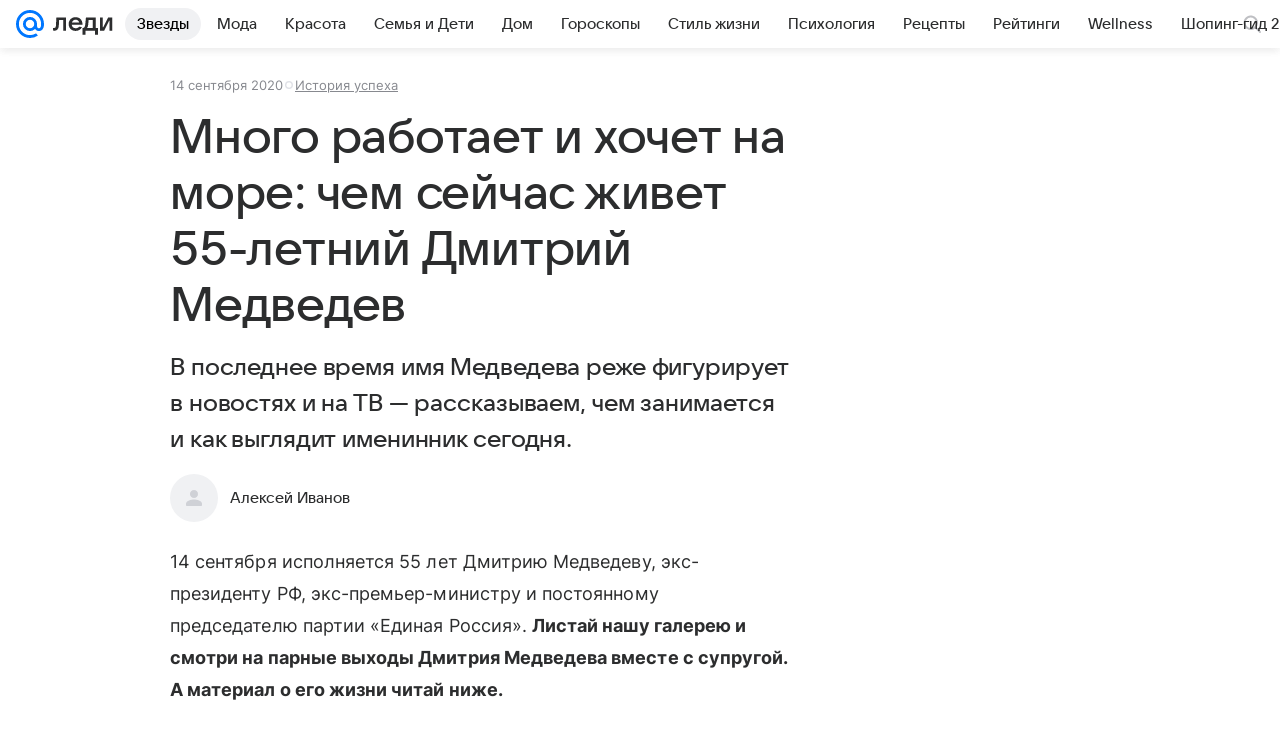

--- FILE ---
content_type: text/html; charset=utf-8
request_url: https://lady.mail.ru/article/517694-mnogo-rabotaet-i-hochet-na-more-chem-sejchas-zhive/
body_size: 92057
content:

		<!DOCTYPE html>
		<html lang="ru">
			<head>
				<meta charset="utf-8">
  <meta http-equiv="x-ua-compatible" content="ie=edge,chrome=1">
  <meta name="viewport" content="width=device-width, initial-scale=1">
  <title>Много работает и хочет на море: чем сейчас живет 55-летний Дмитрий Медведев</title>
    <meta name="description" content="В последнее время имя Медведева реже фигурирует в новостях и на ТВ — рассказываем, чем занимается и как выглядит именинник сегодня.">
<meta property="og:type" content="article">
<meta property="og:title" content="Много работает и хочет на море: чем сейчас живет 55-летний Дмитрий Медведев">
<meta property="og:description" content="В последнее время имя Медведева реже фигурирует в новостях и на ТВ — рассказываем, чем занимается и как выглядит именинник сегодня.">
<meta property="og:image" content="https://resizer.mail.ru/p/7f34bf83-b9cf-57f0-b171-9cf5e47cd025/AQAFPRmTistO1vVfvWf_TJydLCD4MAGFGHpZt2R0t0sIjfMaANFwa3kpPLV5azws_478QLRsUEHKwkBOqnnhPM6jmNo.jpg">
<meta property="og:image:height" content="675">
<meta property="og:image:width" content="1200">
<meta property="og:url" content="https://lady.mail.ru/article/517694-mnogo-rabotaet-i-hochet-na-more-chem-sejchas-zhive/">
<meta property="og:site_name" content="Леди Mail">
<meta property="mrc__share_title" content="Много работает и хочет на море: чем сейчас живет 55-летний Дмитрий Медведев">
<meta property="mrc__share_description" content="В последнее время имя Медведева реже фигурирует в новостях и на ТВ — рассказываем, чем занимается и как выглядит именинник сегодня.">
<meta property="twitter:card" content="summary_large_image">
<meta name="robots" content="max-snippet:-1, max-image-preview:large, max-video-preview:-1">
<meta property="article:published_time" content="2020-09-14T06:15:35+03:00">
<meta name="author" content="Алексей Иванов">
<meta property="marker:source" content="Без источника">
<meta property="yandex_recommendations_image" content="https://resizer.mail.ru/p/7f34bf83-b9cf-57f0-b171-9cf5e47cd025/AQAFPRmTistO1vVfvWf_TJydLCD4MAGFGHpZt2R0t0sIjfMaANFwa3kpPLV5azws_478QLRsUEHKwkBOqnnhPM6jmNo.jpg">
<meta property="yandex_recommendations_title" content="Много работает и хочет на море: чем сейчас живет 55-летний Дмитрий Медведев">
<meta property="yandex_recommendations_category" content="История успеха">
    <link rel="canonical" href="https://lady.mail.ru/article/517694-mnogo-rabotaet-i-hochet-na-more-chem-sejchas-zhive/">
    
    

    <meta name="csrf-token" content="kCxQpm1ybWkAAAAA"/>
    <script type="application/ld+json">[{"@context":"https://schema.org","@type":"BreadcrumbList","itemListElement":[{"@type":"ListItem","name":"История успеха","item":"https://lady.mail.ru/rubric/success-story/","position":1}]},{"@context":"https://schema.org","@type":"Article","inLanguage":"ru","mainEntityOfPage":{"@type":"WebPage","@id":"https://lady.mail.ru/article/517694-mnogo-rabotaet-i-hochet-na-more-chem-sejchas-zhive/"},"url":"https://lady.mail.ru/article/517694-mnogo-rabotaet-i-hochet-na-more-chem-sejchas-zhive/","name":"Много работает и хочет на море: чем сейчас живет 55-летний Дмитрий Медведев","headline":"Много работает и хочет на море: чем сейчас живет 55-летний Дмитрий Медведев","dateCreated":"2020-09-14T06:15:35+03:00","datePublished":"2020-09-14T06:15:35+03:00","dateModified":"2020-09-14T06:15:35+03:00","publisher":{"@type":"Organization","name":"Леди Mail","legalName":"ООО ВК","telephone":"+74957256357","url":"https://lady.mail.ru/","aggregateRating":{"@type":"AggregateRating","worstRating":1,"bestRating":5,"ratingValue":4.85,"ratingCount":16492},"address":{"@type":"PostalAddress","streetAddress":"Ленинградский проспект 39, стр. 79","postalCode":"125167","addressLocality":"Москва","addressRegion":"Москва","addressCountry":{"@type":"Country","name":"Россия"}},"logo":{"@type":"ImageObject","url":"https://lady.mail.ru/img/logo/lady/android-chrome-1024x1024.png","width":1024,"height":1024},"image":{"@type":"ImageObject","url":"https://lady.mail.ru/img/logo/lady/android-chrome-1024x1024.png","width":1024,"height":1024}},"license":"https://help.mail.ru/legal/terms/lady/policy/","genre":"История успеха","description":"В последнее время имя Медведева реже фигурирует в новостях и на ТВ — рассказываем, чем занимается и как выглядит именинник сегодня.","image":[{"@type":"ImageObject","url":"https://resizer.mail.ru/p/7f34bf83-b9cf-57f0-b171-9cf5e47cd025/AQAFPRmTistO1vVfvWf_TJydLCD4MAGFGHpZt2R0t0sIjfMaANFwa3kpPLV5azws_478QLRsUEHKwkBOqnnhPM6jmNo.jpg","width":1200,"height":675,"representativeOfPage":true}],"thumbnailUrl":{"url":"https://resizer.mail.ru/p/7f34bf83-b9cf-57f0-b171-9cf5e47cd025/AQAFPRmTistO1vVfvWf_TJydLCD4MAGFGHpZt2R0t0sIjfMaANFwa3kpPLV5azws_478QLRsUEHKwkBOqnnhPM6jmNo.jpg","width":1200,"height":675,"title":""},"articleSection":["https://lady.mail.ru/rubric/success-story/"],"author":{"image":"https://lady.mail.ru/img/author_splash.png","name":"Алексей Иванов","url":"https://lady.mail.ru/author/439-aleksej-ivanov/","jobTitle":"Автор Леди Mail","@type":"Person"},"creator":{"image":"https://lady.mail.ru/img/author_splash.png","name":"Алексей Иванов","url":"https://lady.mail.ru/author/439-aleksej-ivanov/","jobTitle":"Автор Леди Mail","@type":"Person"},"editor":{"image":"https://lady.mail.ru/img/author_splash.png","name":"Алексей Иванов","url":"https://lady.mail.ru/author/439-aleksej-ivanov/","jobTitle":"Автор Леди Mail","@type":"Person"}}]</script>
  
				<link rel="shortcut icon" type="image/x-icon" href="/img/logo/lady/favicon.ico"/><link rel="icon" type="image/svg" href="/img/logo/lady/favicon.svg"/><link rel="apple-touch-icon" href="/img/logo/lady/apple-touch-icon.png" sizes="180x180"/><link rel="icon" type="image/png" href="/img/logo/lady/favicon-16x16.png" sizes="16x16"/><link rel="icon" type="image/png" href="/img/logo/lady/favicon-32x32.png" sizes="32x32"/><link rel="icon" type="image/png" href="/img/logo/lady/favicon-120x120.png" sizes="120x120"/><link rel="manifest" href="/manifest.json"/><meta name="msapplication-config" content="/browserconfig.xml"/><meta name="msapplication-TileColor" content="#0077FF"/><meta name="theme-color" content="#0077FF"/>

				<!-- Проектный XRay -->
				
          <!-- start: /rb/1084681?version=web&_SITEID=104 -->
          <script id="__xray__">var xrayCore=function(){'use strict';function a(a){for(n.push(a);n.length>o.maxSize;)n.shift()}function b(a){return b="function"==typeof Symbol&&"symbol"==typeof Symbol.iterator?function(a){return typeof a}:function(a){return a&&"function"==typeof Symbol&&a.constructor===Symbol&&a!==Symbol.prototype?"symbol":typeof a},b(a)}function c(a){return a&&"object"===b(a)&&!d(a)}function d(a){return"[object Array]"===Object.prototype.toString.call(a)}function e(a){for(var b in a)if(Object.prototype.hasOwnProperty.call(a,b))return!1;return!0}function f(){for(var a,b={},d=0;d<arguments.length;++d)for(var e in a=arguments[d],a)b[e]=b[e]&&c(b[e])&&c(a[e])?f(b[e],a[e]):a[e];return b}function g(a){var b=encodeURIComponent(JSON.stringify(a));return{size:b.length,raw:b}}function h(){this._batchesByUrls={},this._timeoutId=null,this._config={maxBatchSize:6e4,maxChunkSize:4e3,timeout:1000,idle:!1},window&&"function"==typeof window.addEventListener&&window.addEventListener("beforeunload",this.process.bind(this,!0))}function i(a){return"s".concat(a,"s").replace(/s+/g,"s").replace(/^s$/g,"")}function j(a){for(var b in a)("undefined"==typeof a[b]||null===a[b])&&delete a[b];return a}function k(a,b){for(var c=-1,d=0;d<a.length;d++)if(b===a[d]){c=d;break}return c}function l(){this._config={xrayRadarUrl:"https://xray.mail.ru",pgid:(Date.now()+Math.random()).toString(36),radarPrefix:"",r:"undefined"!=typeof document&&document.referrer||"",defaultParams:{p:"mail",t_feature:"",v:1,skipdwh:!1}}}function m(a,b){for(var c=a.split("&"),d=c[0],e={},f=1;f<c.length;++f){var g=c[f].split("="),h=decodeURIComponent(g[0]),j=decodeURIComponent(g[1]);try{j=JSON.parse(j)}catch(a){}e[h]=j}b=b||{},b.immediately?z.sendImmediately(d,e,b.ga):z.send(d,e,b.ga)}var n=[],o={maxSize:500,getLog:function(){return Array.prototype.slice.call(n,0)},clear:function(){n=[]}},p={log:function(){try{(console.debug||console.log).apply(console,arguments)}catch(a){}},error:function(){try{console.error.apply(console,arguments)}catch(a){}},warn:function(){try{console.warn.apply(console,arguments)}catch(a){}}},q=["p","email","split","utm","r","pgid","o_ss","o_v"],r=!1;h.prototype.setConfig=function(a){var b=Math.max;if(!r)return a.timeout=b(1e3,a.timeout||0),this._config=f(this._config,a),void(r=!0);var c=[];for(var d in a){if(d in this._config){c.push(d);continue}this._config[d]=a[d]}c.length&&p.warn("Queue config field(s) "+c.join(", ")+" are already set and can't be modified")},h.prototype.getConfig=function(){return f(this._config,{})},h.prototype.push=function(b,c){a(c);var d=b+"/batch?"+h._buildQueryString(c);c=h._stringifyParams(c);var e=g(c);if(e.size+2>this._config.maxBatchSize)return void p.error("Radar #"+c.uid+" body is too long: "+e.raw);this._batchesByUrls[d]||(this._batchesByUrls[d]=[[]]);var f,j=this._batchesByUrls[d];for(f=0;f<j.length;++f){var k=j[f];if(g(k.concat([c])).size<=this._config.maxBatchSize){k.push(c);break}}f===j.length&&j.push([c]),this._timeoutId||"function"!=typeof setTimeout||(this._timeoutId=setTimeout(this.process.bind(this),this._config.timeout))},h.prototype.process=function(a){for(var b in clearTimeout(this._timeoutId),this._timeoutId=null,this._batchesByUrls){for(var c=this._batchesByUrls[b],d=0;d<c.length;++d)this._send(b,c[d],a);delete this._batchesByUrls[b]}},h.prototype.isIdle=function(){return this._config.idle},h._buildQueryString=function(a){for(var b=[],c=0;c<q.length;++c){var d=q[c],e="string"==typeof a[d]?a[d]:JSON.stringify(a[d]);(delete a[d],"undefined"!=typeof e&&e.length)&&b.push(encodeURIComponent(d)+"="+encodeURIComponent(e))}var f=[];for(var g in a.baseQuery)f.push(g);f=f.sort();for(var h,j=0;j<f.length;++j)h=f[j],b.push(encodeURIComponent(h)+"="+encodeURIComponent(a.baseQuery[h]));return delete a.baseQuery,b.join("&")},h.prototype._send=function(a,b,c){var d={url:a,data:"batch="+encodeURIComponent(JSON.stringify(b)),type:"POST",async:!0};if(!this._config.idle){if("undefined"==typeof XMLHttpRequest&&!navigator.sendBeacon)return void fetch(a,{method:d.type,body:d.data})["catch"](function(a){p.error("XRay send failed:",a)});if(c&&window.navigator.sendBeacon)return void window.navigator.sendBeacon(d.url,d.data);try{var e=new XMLHttpRequest,f="function"==typeof this._config.beforeSend&&!this._config.beforeSend(e,d);if(f)return void e.abort();e.open(d.type,d.url,d.async),e.withCredentials=!this._config.withoutCredentials,e.send(d.data)}catch(a){p.error("xray.send failed:",a)}}},h._stringifyParams=function(a){var b={};for(var c in a){if("i"==c){b.i=h._stringifyI(a.i);continue}b[c]="string"==typeof a[c]?a[c]:JSON.stringify(a[c])}return b},h._stringifyI=function(a){var b=[];for(var c in a){var d=a[c];b.push(c+":"+d)}return b.join(",")};var s=0,t=["radarPrefix","split","r","pgid","utm","o_ss","o_v"],u=!1,v=new h,w={rlog_dot_error:"xray_rlog_dot_error",rlog_msg_abs:"xray_rlog_msg_abs",too_long:"xray_too_long",not_configured:"xray_not_configured"},x=32,y=64;l.prototype.logger=o,l.prototype.setConfig=function(a,b){a=a||{},u&&this._deleteProtectedParams(a),this.unsafeSetConfig(a,b)},l.prototype.unsafeSetConfig=function(a,b){a=a||{},u=!0,a.split&&(a.split=i(a.split)),a.defaultParams&&a.defaultParams.i&&(a.defaultParams.i=this._formatIntervals(a.defaultParams.i),delete this._config.defaultParams.i),this._config=b?a:f(this._config,a),a.gaTrackingId&&this._initGA(a.gaTrackingId)},l.prototype._deleteProtectedParams=function(a){for(var b=0;b<t.length;++b)delete a[t[b]];return a},l.prototype.addSplit=function(a){this._config.split=i("".concat(this._config.split||"","s").concat(a))},l.prototype.getConfig=function(){return f(this._config,{})},l.prototype.getTotalSended=function(){return s},l.prototype.setQueueConfig=h.prototype.setConfig.bind(v),l.prototype.getQueueConfig=h.prototype.getConfig.bind(v),l.prototype.getInstanceCopy=function(){var a=new l;return u=!1,a.setConfig(this._config,!0),a},l.prototype.send=function(a,b,c){this._send(a,b,c,!0)},l.prototype._send=function(a,b,c,e){if(e&&!u&&a!==w.not_configured){var g=b||{};g.t=a,this._logOwnError(g,w.not_configured),p.warn("Your xray instance is not configured")}if(b=f(b||{},{}),this._config.middlewares)for(var h=0;h<this._config.middlewares.length;h++){var j=this._config.middlewares[h],k=j(a,b,c);a=k.t,b=k.params,c=k.ga}a=d(a)?a.join("_"):a,b.i&&(b.i=this._formatIntervals(b.i)),b=f(this._config.defaultParams,this._config.expid?{dwh:{expid:this._config.expid}}:{},b,{t:a,split:this._config.split,r:this._config.r,pgid:this._config.pgid,utm:this._config.utm,o_ss:this._config.o_ss,o_v:this._config.o_v,baseQuery:this._config.baseQuery,uid:s++}),b.skipdwh&&b.dwh&&delete b.dwh;for(var l=[b.t_feature,this._config.radarPrefix],m=0;m<l.length;++m)l[m]&&(b.t=l[m]+"_"+b.t);delete b.t_feature;try{b=this._validateParams(b,e)}catch(a){return p.log("xray",b.uid,b),void p.error(a.message)}if(this._config.verbose&&p.log("xray",b.uid,b.t,b,c?"GA: "+!!c:void 0),v.push(this._config.xrayRadarUrl,b),!0===c&&!this._config.gaTrackingId)return void p.error("Radar #"+b.uid+": no GA tracking id specified");var n="string"==typeof c?c:this._config.gaTrackingId;if(!!c&&n&&!v.isIdle()){if(b.i){for(var o in b.i)this._sendGA(a+"_"+o,b.i[o],n);return}this._sendGA(a,b.v,n)}},l.prototype.sendImmediately=function(a,b,c){this.send(a,b,c),v.process()},l.prototype.addMiddleware=function(a){this._config.middlewares||(this._config.middlewares=[]),-1===k(this._config.middlewares,a)&&this._config.middlewares.push(a)},l.prototype.removeMiddleware=function(a){if(this._config.middlewares){var b=k(this._config.middlewares,a);-1<b&&this._config.middlewares.splice(b,1)}},l.prototype._sendGA=function(a,b,c){"function"!=typeof gtag&&this._initGA(c);var d=a.split(/_/g),e=d[1]||d[0],f=d[1]?d[0]:"",g=d.slice(2).join("_"),h={value:b,send_to:c};f&&(h.event_category=f),g&&(h.event_label=g),gtag("event",e,h)},l.prototype._initGA=function(a){if(!window.gtag){var b=document.createElement("script");b.src="https://www.googletagmanager.com/gtag/js?id="+a,b.type="text/javascript",document.getElementsByTagName("head")[0].appendChild(b),window.dataLayer=window.dataLayer||[],window.gtag=function(){window.dataLayer.push(arguments)},gtag("js",new Date)}gtag("config",a,{send_page_view:!1})},l.prototype._logOwnError=function(a,b,c){var d="xray_err",e=a.p;if(e){if(e.length+8+1>x){e=e.slice(0,x-8-1)}d="".concat(e,"_").concat("xray_err")}var f=a.t;f.length>y&&(f=f.slice(0,y)),this._send(b,{skipdwh:!0,rlog:d,rlog_message:{t:f,err:b,value:c}},!1,!1)},l.prototype._validateParams=function(a,b){a=j(a),a.rlog&&-1!==a.rlog.indexOf(".")&&(b&&this._logOwnError(a,w.rlog_dot_error,a.rlog),p.error("Radar #".concat(a.uid,": rlog can not contain file extension")),delete a.rlog,delete a.rlog_message),a.rlog&&a.rlog_message||(a.rlog_message&&(b&&this._logOwnError(a,w.rlog_msg_abs),p.error("Radar #".concat(a.uid,": rlog_message would not be sent without rlog"))),delete a.rlog,delete a.rlog_message),e(a.dwh)&&delete a.dwh;var c={32:[a.p,a.rlog],64:[a.p+"_"+a.t]};for(var d in a.i)c[32].push(d),c[64].push(a.p+"_"+a.t+"_"+d);for(var f in c)for(var g=c[f],h=0;h<g.length;++h)if(g[h]&&g[h].length>f)throw b&&this._logOwnError(a,w.too_long,g[h].slice(0,f)),new Error("Radar #".concat(a.uid,": value is too long: ").concat(c[f][h])+" (len: ".concat(g[h].length,", limit: ").concat(f,")"));return a},l.prototype._formatIntervals=function(a){if(c(a))return a;var b={};if(d(a)){for(var e,f=0;f<a.length;++f)e=a[f].split(":"),b[e[0]]=+e[1]||this._config.defaultParams.v;return b}if("string"==typeof a){var g=a.split(",");return this._formatIntervals(g)}};var z=new l;return m.setConfig=function(a){z.setConfig(j({verbose:a.verbose,pgid:a.pgid,split:a.split,xrayRadarUrl:a.xrayRadarUrl||a.XRAY_RADAR_URL,radarPrefix:a.radarPrefix||a.RadarPrefix,utm:a.utm,o_ss:a.o_ss,o_v:a.o_v,baseQuery:a.baseQuery,gaTrackingId:a.gaTrackingId||a.GA_TRACKING_ID,defaultParams:a.defaultParams||j({p:a.project,email:a.ActiveEmail})})),z.setQueueConfig(j({maxBatchSize:a.MAX_BATCH_SIZE,maxChunkSize:a.MAX_CHUNK_SIZE,beforeSend:a.beforeSend,timeout:a.timeout,idle:a.idle,withoutCredentials:a.withoutCredentials}))},m.getConfig=l.prototype.getConfig.bind(z),m.addSplit=l.prototype.addSplit.bind(z),m.unsafeSetConfig=l.prototype.unsafeSetConfig.bind(z),m.setQueueConfig=l.prototype.setQueueConfig.bind(z),m.getQueueConfig=l.prototype.getQueueConfig.bind(z),m.getTotalSended=l.prototype.getTotalSended.bind(z),m.send=l.prototype.send.bind(z),m.sendImmediately=l.prototype.sendImmediately.bind(z),m.getInstanceCopy=l.prototype.getInstanceCopy.bind(z),m.addMiddleware=l.prototype.addMiddleware.bind(z),m.removeMiddleware=l.prototype.removeMiddleware.bind(z),"undefined"!=typeof window&&"function"==typeof window.define&&window.define.amd&&window.define("@mail/xray",function(){return m}),m}();</script><script id="__xray-init__">xrayCore.setConfig({defaultParams: {p: 'lady-mail-ru-web',},verbose: true});xrayCore.send('pk-xray-ready');</script>
          <!-- end: /rb/1084681?version=web&_SITEID=104 -->
        

				
          <!-- start: /rb/620533?_SITEID=104&is_commercial=0&brandsafety=0&media_stat_category=16,4000,150,4001&sitezone=4&entity_id=517694&entity_type=article&entity_content_subtype=outer_article&project_uuid=d10a0913-1da6-f7ce-aaa5-61dd79c624dd -->
          <meta http-equiv="Content-Security-Policy" content="default-src 'self' tel: blob: data: 'unsafe-inline' 'unsafe-eval' mail.ru *.mail.ru *.devmail.ru *.imgsmail.ru *.2gis.com *.2gis.ru s0.2mdn.net *.adlooxtracking.com *.adlooxtracking.ru *.adriver.ru *.ampproject.net *.ampproject.org *.apester.com *.cloudfront.net www.dailymail.co.uk coub.com *.coub.com *.doubleclick.net *.doubleverify.com *.gemius.pl giphy.com *.google.com *.googleapis.com *.googlesyndication.com themes.googleusercontent.com *.gstatic.com video.khl.ru *.moatads.com *.mradx.net ok.ru *.ok.ru *.playbuzz.com *.qmerce.com rutube.ru *.rutube.ru *.serving-sys.com *.serving-sys.ru soundcloud.com *.soundcloud.com *.streamrail.com *.twimg.com twitter.com *.twitter.com player.vimeo.com vine.co vk.com *.vk.com vk.ru *.vk.ru *.weborama.fr *.weborama-tech.ru *.yandex.ru amc.yandex.ru yandex.ru *.yandex.net *.yandex.net *.strm.yandex.net yandex.st yandexadexchange.net *.yandexadexchange.net yastatic.net *.youtube.com *.adsafeprotected.com *.newstube.ru *.bbc.com *.viqeo.tv facecast.net *.facecast.net *.nativeroll.tv *.seedr.com *.ex.co b.delivery.consentmanager.net cdn.consentmanager.net consentmanager.mgr.consensu.org *.consentmanager.mgr.consensu.org *.criteo.com *.criteo.net *.tiktok.com *.tiktokcdn.com promotools.cc telegram.org t.me *.pinterest.com videolink.mycdn.me videolink.okcdn.ru *.okcdn.ru *.mycdn.me *.vkuser.net vkvideo.ru *.vkvideo.ru *.targetads.io id.vk.com id.vk.ru *.cs7777.vk.com *.cdn-vk.ru tarotaro.ru *.astrostar.ru astrostar.ru *.flurry.com flurry.com widget.cloudpayments.ru bestmoodbox.com *.banki.ru banki.ru *.vseapteki.ru vseapteki.ru;script-src 'self' 'unsafe-inline' 'unsafe-eval' js-inject *.mail.ru *.devmail.ru *.imgsmail.ru *.api.2gis.ru s0.2mdn.net *.adlooxtracking.com *.adlooxtracking.ru *.algovid.com s3.amazonaws.com cdn.ampproject.org *.apester.com *.bing.com static.bbc.co.uk news.files.bbci.co.uk coub.com *.coub.com *.criteo.com *.criteo.net *.doubleclick.net *.doubleverify.com *.dvtps.com *.flickr.com translate.google.com *.google.com *.googleadservices.com *.googleapis.com *.googlesyndication.com *.googletagmanager.com *.googletagservices.com *.google-analytics.com *.google.ru mediatoday.ru *.moatads.com *.mradx.net *.mxpnl.com *.odnoklassniki.ru ok.ru *.ok.ru *.playbuzz.com *.qmerce.com sb.scorecardresearch.com *.twimg.com *.twitter.com platform.vine.co vk.com *.vk.com vk.ru *.vk.ru *.webvisor.com *.mtproxy.yandex.net amc.yandex.ru *.yandex.net *.strm.yandex.net *.yandex.ru yandex.ru yandex.st yastatic.net *.pinterest.com *.adsafeprotected.com *.serving-sys.com *.serving-sys.ru *.viqeo.tv *.videonow.ru *.nativeroll.tv *.seedr.com b.delivery.consentmanager.net cdn.consentmanager.net *.consentmanager.mgr.consensu.org consentmanager.mgr.consensu.org *.tns-counter.ru *.youtube.com *.ytimg.com *.ex.co *.weborama.fr *.weborama-tech.ru *.tiktok.com *.tiktokcdn.com promotools.cc *.ibytedtos.com telegram.org videolink.mycdn.me videolink.okcdn.ru *.okcdn.ru *.mycdn.me *.vkuser.net mc.yandex.com *.betweendigital.com *.buzzoola.com tarotaro.ru *.astrostar.ru astrostar.ru *.flurry.com flurry.com widget.cloudpayments.ru *.streamrail.com *.streamrail.net *.monijorb.com *.vseapteki.ru vseapteki.ru;connect-src 'self' wss://*.mail.ru wss://*.devmail.ru wss://*.viqeo.tv *.mail.ru *.devmail.ru *.imgsmail.ru *.api.2gis.ru s0.2mdn.net *.adlooxtracking.com *.adlooxtracking.ru *.algovid.com *.ampproject.net cdn.ampproject.org *.apester.com *.doubleclick.net *.flickr.com *.googleapis.com *.google-analytics.com *.googlesyndication.com *.googletagmanager.com *.gstatic.com *.mixpanel.com *.mradx.net *.playbuzz.com *.qmerce.com geo.query.yahoo.com twitter.com *.twitter.com *.yadro.ru amc.yandex.ru yandex.ru *.yandex.ru *.strm.yandex.net yandex.st yastatic.net *.yandex.net collector.mediator.media *.serving-sys.com *.serving-sys.ru *.doubleverify.com *.viqeo.tv *.videonow.ru *.vidiom.net *.nativeroll.tv *.seedr.com b.delivery.consentmanager.net cdn.consentmanager.net *.consentmanager.mgr.consensu.org consentmanager.mgr.consensu.org *.criteo.com *.criteo.net *.ex.co *.ibytedtos.com *.smailru.net *.adfox.ru *.weborama.fr *.weborama-tech.ru ok.ru vk.com *.vk.com  vk.ru *.vk.ru *.vk.team videolink.mycdn.me videolink.okcdn.ru *.okcdn.ru *.mycdn.me *.vkuser.net *.google.com mc.yandex.com *.adriver.ru *.googleusercontent.com tarotaro.ru *.astrostar.ru astrostar.ru *.flurry.com flurry.com widget.cloudpayments.ru *.streamrail.com *.streamrail.net *.monijorb.com wss://*.monijorb.com oktell.p-group.ru pfxtools-dev.ru *.vseapteki.ru vseapteki.ru;img-src 'self' * data: blob: mmr: *.criteo.com *.criteo.net ;worker-src blob: 'self' *.mail.ru *.devmail.ru ;" /><meta name="referrer" content="unsafe-url" /><link rel="preconnect" href="https://mcdn.imgsmail.ru/" crossorigin="" /><link rel="preconnect" href="https://mcdn.imgsmail.ru/" /><link rel="dns-prefetch" href="https://mcdn.imgsmail.ru/" /><link rel="preconnect" href="https://ad.mail.ru" crossorigin="use-credentials" /><link rel="dns-prefetch" href="https://ad.mail.ru" /><link rel="preconnect" href="https://resizer.mail.ru" /><link rel="dns-prefetch" href="https://resizer.mail.ru" /><link rel="preconnect" href="https://rs.mail.ru" /><link rel="dns-prefetch" href="https://rs.mail.ru" /><link rel="preconnect" href="https://r.mradx.net" /><link rel="dns-prefetch" href="https://r.mradx.net" /><link rel="preconnect" href="https://mc.yandex.ru" /><link rel="dns-prefetch" href="https://mc.yandex.ru" /><link rel="preconnect" href="https://yastatic.net" /><link rel="dns-prefetch" href="https://yastatic.net" /><link rel="preconnect" href="https://avatars.mds.yandex.net" /><link rel="dns-prefetch" href="https://avatars.mds.yandex.net" /><link rel="preconnect" href="https://ads.adfox.ru" /><link rel="dns-prefetch" href="https://ads.adfox.ru" /><link rel="dns-prefetch" href="https://limg.imgsmail.ru" /><link rel="dns-prefetch" href="https://top-fwz1.mail.ru/" /><link rel="dns-prefetch" href="https://www.tns-counter.ru/" /><link rel="dns-prefetch" href="https://counter.yadro.ru" />
          <!-- end: /rb/620533?_SITEID=104&is_commercial=0&brandsafety=0&media_stat_category=16,4000,150,4001&sitezone=4&entity_id=517694&entity_type=article&entity_content_subtype=outer_article&project_uuid=d10a0913-1da6-f7ce-aaa5-61dd79c624dd -->
        
				<!-- Проектные шрифты -->
				
          <!-- start: /rb/1108607?vk-tokens=1 -->
          <link rel="preload" href="https://mcdn.imgsmail.ru/js/promisified-dom-events/3.0.0/promisifiedDomEvents.min.js" as="script"/><link rel="preload" href="https://imgs2.imgsmail.ru/static/fonts/Inter/WOFF2/InterRegular.woff2" as="font" type="font/woff2" crossorigin=""/><link rel="preload" href="https://imgs2.imgsmail.ru/static/fonts/Inter/WOFF2/InterMedium.woff2" as="font" type="font/woff2" crossorigin=""/><link rel="preload" href="https://imgs2.imgsmail.ru/static/fonts/Inter/WOFF2/InterBold.woff2" as="font" type="font/woff2" crossorigin=""/><link rel="preload" href="https://imgs2.imgsmail.ru/static/fonts/MailSans/WOFF2/MailSansVariative.woff2" as="font" type="font/woff2" crossorigin=""/><link rel="stylesheet preload" href="https://mcdn.imgsmail.ru/fonts/vk-tokens/1.0.2/fonts.css" as="style"/><link rel="preload" href="https://imgs2.imgsmail.ru/static/fonts/v1.100/VKSansDisplay/WOFF2/VKSansDisplayLight.woff2" as="font" type="font/woff2" crossorigin=""/><link rel="preload" href="https://imgs2.imgsmail.ru/static/fonts/v1.100/VKSansDisplay/WOFF2/VKSansDisplayRegular.woff2" as="font" type="font/woff2" crossorigin=""/><link rel="preload" href="https://imgs2.imgsmail.ru/static/fonts/v1.100/VKSansDisplay/WOFF2/VKSansDisplayMedium.woff2" as="font" type="font/woff2" crossorigin=""/><link rel="preload" href="https://imgs2.imgsmail.ru/static/fonts/v1.100/VKSansDisplay/WOFF2/VKSansDisplayDemiBold.woff2" as="font" type="font/woff2" crossorigin=""/><link rel="preload" href="https://imgs2.imgsmail.ru/static/fonts/v1.100/VKSansDisplay/WOFF2/VKSansDisplayBold.woff2" as="font" type="font/woff2" crossorigin=""/><link rel="stylesheet preload" href="https://mcdn.imgsmail.ru/fonts/vk-tokens/1.0.3/fonts.css" as="style"/><script src="https://mcdn.imgsmail.ru/js/promisified-dom-events/3.0.0/promisifiedDomEvents.min.js"></script><script src="https://ad.mail.ru/static/sync-loader.js" nonce crossorigin="anonymous" async></script><script src="https://ad.mail.ru/static/vk-adman.js?sdk=1" type="application/javascript" id="adman3-instance" async></script>
          <!-- end: /rb/1108607?vk-tokens=1 -->
        

				<link rel="preload" href="/js/cmpld/react/media.css?mj6xh7s6" as="style" />
				<link rel="preload" href="/js/cmpld/react/lady/Article/client.css?mj6xh7s6" as="style" />
				<link rel="stylesheet" href="/js/cmpld/react/media.css?mj6xh7s6" />
				<link href="/js/cmpld/react/lady/Article/client.css?mj6xh7s6" rel="stylesheet" />
			</head>
			<body>
				
          <!-- start: /rb/1084682 -->
          
<script id="__core-keeper__">
var coreKeeper=function(a){"use strict";var S="string",i="object",y="function";function z(a,b){return typeof a===b}function T(c,a){for(var b in a)Object.defineProperty(c,b,{enumerable:!1,value:a[b]})}var U,b=typeof globalThis===i&&globalThis|| typeof window===i&&window|| typeof global===i&&global||{},V=b.console,o=b.document||{},A=b.location||{},p=b.navigator||{},d=p.connection,j=b.performance,k=function(){},B=z(j&&j.now,y)?function(){return j.now()}:Date.now,C=b.setTimeout.bind(b),W=(b.requestAnimationFrame||C).bind(b),X=(b.addEventListener||k).bind(b),_=null,Y=void 0;function D(a){var e,f,b,g=0,h=(a=a||{}).now||B,i=a.warn,j=a.prefix||"",c=a.addons||[],k=[],l=function(a,b,d){for(e=c.length;e--;)c[e][a](b,d)},d=function(c,m,p,t,u,q,n,o,v){c=j+c,(m===b||o)&&(m=!o&&k[0]||_),p[c]&&i&&i("Timer '"+c+"' exists");var r=q==_,a=p[c]={id:++g,name:c,parent:m,unit:t||"ms",start:r?h():q,end:n!=_?n:_,meta:v};function s(a,b,c){(f=p[a=j+a])?z(f.stop,y)?f.stop(b,c):i&&i("Timer '"+a+"'.stop is not a func",{entry:f}):i&&i("Timer '"+a+"' not exists")}return T(a,{stop:function(b,d){if(b==_||b>=0||(d=b,b=Y),a.meta=a.meta||d,a.end=b==_?h():b,p[c]=_,u)for(e=k.length;e--;)k[e]===a&&k.splice(e,1);return l("end",a,r),a}}),m&&(m.end!==_&&n==_?i&&i("Timer '"+c+"' stopped"):(a.unit=m.unit,m.entries.push(a))),u&&(a.entries=[],T(a,{add:function(c,e,b,f,g){return d(c,a,p,f,0,e,b).stop(b,g)},time:function(e,b,c){return b>=0||(c=b,b=Y),d(e,a,p,c,Y,b)},group:function(f,b,c,e){return z(b,"boolean")&&(e=c,c=b,b=_),z(b,S)&&(e=b,b=_,c=0),z(c,S)&&(e=c),d(f,a,p,e,1,b,_,c)},timeEnd:s,groupEnd:s}),!o&&g>1&&k.unshift(a)),l("start",a,r),a};return(b=d(0,_,Object.create(null),"ms",1,0,0,1)).v="2.0.0-rc.28",b.addons=c,b}var e=function(b,c){var a;try{(a=new PerformanceObserver(function(a){a.getEntries().map(c)})).observe({type:b,buffered:!0})}catch(d){}return a},Z=function(a){a&&a.disconnect()},aa=function(a,b){try{a&&a.takeRecords().map(b)}catch(c){}},E="hidden",ab=!1,ac=!1,F=-1,f=function(b,a){ab||(ab=!0,X("pagehide",function(a){ac=!a.persisted}),X("beforeunload",k)),X("visibilitychange",function(a){o.visibilityState===E&&b(a.timeStamp,ac)},{capture:!0,once:!!a})};o&&(F=o.visibilityState===E?0:1/0,f(function(a){F=a},!0));var ad=function(){return F};function ae(c){var a,e,h=this.badge,b=c.unit,d=(c.end-c.start)/("KB"===b?1024:1),f=h+c.name+("none"!==b&&b?": %c"+(b&&"raw"!==b?d.toFixed(3)+b:d):"%c"),g="font-weight:bold;"+(a=d,"color:#"+((a="KB"===(e=b)?a/8:"fps"===e?70-a:a)<5?"ccc":a<10?"666":a<25?"333":a<50?"f90":a<100?"f60":"f00"));"entries"in c?((V.groupCollapsed||V.group)(f,g),c.entries.forEach(ae,this),V.groupEnd()):V.log(f,g)}var G,l,H=D({addons:/pk-print/.test(A)?[(G={badge:"\u{1F505}"},{start:k,end:function(a){a.parent||ae.call(G,a)}})]:[]}),m=function(a,b,c,d,e,f){W(function(){var i=H.group(a,b,e);for(var g in d)if(d.hasOwnProperty(g)){var h=d[g];i.add(g,h[0],h[1],h[2])}i.stop(c,f)})},g=p.deviceMemory,h=j.hardwareConcurrency,q=h<=4||g<=4,I=h>4||g>4?"high":q?"low":"unk",$=q||d&&(["slow-2g","2g","3g"].indexOf(d.effectiveType)> -1||d.saveData)?"low":"high",n=((l={})["type_"+I]=[0,1],l["exp_"+$]=[0,1],l);g&&(n.memory=[0,g]),h&&(n.hardware_concurrency=[0,h]),m("pk-device",0,1,n,"raw");var af=0,J=function(){try{var a=j.getEntriesByType("navigation")[0],k=a.fetchStart,l=a.domainLookupStart,e=a.domainLookupEnd,f=a.requestStart,g=a.responseStart,b=a.responseEnd,c=a.domComplete,h=a.domInteractive,i=a.domContentLoadedEventEnd,d=a.loadEventEnd;b&&0===af&&(af=1,m("pk-nav-net",k,b,{dns:[l,e],tcp:[e,f],request:[f,g],response:[g,b]})),c&&1===af&&(af=2,m("pk-nav-dom-ready",b,c,{interactive:[b,h],"content-loaded":[h,i],complete:[i,c]})),d&&2===af&&(af=3,m("pk-nav-dom-load",b,d,{ready:[b,c],load:[c,d]})),3!==af&&C(J,250)}catch(n){}};J();var ag,ah=function(a,b,c){return a<=b?"good":a<=c?"needs-improvement":"poor"},ai=0,aj=0,K=function(b){var c,d,e,f=b.startTime,a=b.processingStart-f;f<ad()&&(a&&m("pk-fid",0,a,((c={value:[0,a]})["score_"+ah(a,100,300)]=[0,a],c)),ai&&m("pk-tbt",0,ai,((d={value:[0,ai]})["score_"+ah(ai,300,600)]=[0,ai],d)),aj&&m("pk-tti",0,aj,((e={value:[0,aj]})["score_"+ah(aj,3800,7300)]=[0,ai],e)),Z(ag),Z(ak))},ak=e("first-input",K);f(function(){aa(ak,K)},!0);var al={},am=e("paint",function(b){var d,c=b.name,a=b.startTime;a<ad()&&(al[c]=[0,a],"first-contentful-paint"===c&&(al["score_"+ah(a,1e3,2500)]=[0,a],m("pk-paint",0,a,al),d=a,ag=e("longtask",function(a){var c=a.startTime,b=a.duration;c>d&&"self"===a.name&&b>0&&(ai+=b-50,aj=c+b)}),Z(am)))}),an=0,ao=!1,L=function(b){var a=b.startTime;a<ad()?an=a:aq()},ap=e("largest-contentful-paint",L),aq=function(){var a;!ao&&an&&m("pk-lcp",0,an,((a={value:[0,an]})["score_"+ah(an,2500,4e3)]=[0,an],a)),ao=!0,Z(ap)},r=function(){aa(ap,L),aq()};f(r,!0),function(a){try{U||(U=new Promise(function(a){["keydown","mousedown","scroll","mousewheel","touchstart","pointerdown"].map(function(b){X(b,a,{once:!0,passive:!0,capture:!0})})})),U.then(a)}catch(b){}}(r);var ar=0,M=function(a){a.hadRecentInput||(ar+=a.value)},as=e("layout-shift",M);f(function(c,b){var a;aa(as,M),b&&ar&&m("pk-cls",0,ar,((a={value:[0,ar]})["score_"+ah(ar,.1,.25)]=[0,ar],a))});var s=d,t=function(){var a;m("pk-conn",0,1,((a={downlink:[0,s.downlink],downlinkMax:[0,s.downlinkMax],rtt:[0,s.rtt]})["save_data_"+s.saveData]=[0,1],a["effective_type_"+(s.effectiveType||"unk")]=[0,1],a),"raw")};try{s?(t(),s.addEventListener("change",t)):m("pk-conn",0,1,{effective_type_unk:[0,1]},"raw")}catch(at){}var au=function(){return(au=Object.assign||function(d){for(var a,b=1,e=arguments.length;b<e;b++)for(var c in a=arguments[b])Object.prototype.hasOwnProperty.call(a,c)&&(d[c]=a[c]);return d}).apply(this,arguments)};function u(a){return a&&a.__esModule&&Object.prototype.hasOwnProperty.call(a,"default")?a.default:a}function v(b,a){return b(a={exports:{}},a.exports),a.exports}var w=v(function(c,b){var a;Object.defineProperty(b,"__esModule",{value:!0}),b.Tag=void 0,(a=b.Tag||(b.Tag={})).Core="core",a.Global="gl",a.Self="self",a.Async="async",a.Ignore="ign",a.Known="known",a.API="api",a.Shared="shr",a.Ext="ext",a.ThirdParty="3rd",a.RB="rb",a.Unknown="unk"});u(w),w.Tag;var c=v(function(b,a){Object.defineProperty(a,"__esModule",{value:!0}),a.coreLoggerHMR=a.coreLoggerDispatchKnownError=a.coreLoggerDispatchAPIError=a.coreLoggerDispatchIgnoredError=a.coreLoggerDispatchSelfError=a.coreLoggerDispatchReactError=a.coreLoggerDispatchError=a.getCoreLogger=a.Tag=void 0,Object.defineProperty(a,"Tag",{enumerable:!0,get:function(){return w.Tag}}),a.getCoreLogger=function(){return"undefined"!=typeof coreLogger?coreLogger:void 0},a.coreLoggerDispatchError=function(c,d,e){var b;null===(b=(0,a.getCoreLogger)())|| void 0===b||b.dispatchError(c,d,e)},a.coreLoggerDispatchReactError=function(c,d,e){var b;null===(b=(0,a.getCoreLogger)())|| void 0===b||b.dispatchReactError(c,d,e)},a.coreLoggerDispatchSelfError=function(b,c,d,e){(0,a.coreLoggerDispatchError)(c,d,{category:b,tag:w.Tag.Self,log:e})},a.coreLoggerDispatchIgnoredError=function(b,c,d,e){(0,a.coreLoggerDispatchError)(c,d,{category:b,tag:w.Tag.Ignore,log:e})},a.coreLoggerDispatchAPIError=function(b,c,d,e){(0,a.coreLoggerDispatchError)(c,d,{category:b,tag:w.Tag.API,log:e})},a.coreLoggerDispatchKnownError=function(b,c,d,e){(0,a.coreLoggerDispatchError)(c,d,{category:b,tag:w.Tag.Known,log:e})},a.coreLoggerHMR=function(g,f){var e=(0,a.getCoreLogger)();if(e){var b=e.errors.rules,c=e.errors.opts.errors,d=g.priority||[];b.set("clear"),c&&c.rules&&(b.set(c.rules),d.push.apply(d,[].concat(c.priority||Object.keys(c.rules)))),f&&(b.set(f.rules),d.push.apply(d,f.priority||[])),b.set(g.rules),b.priority(d);try{e.pkg.v="12.2.1",localStorage.setItem(process.env.LOGGER_LS_PRESET_VER_KEY,"12.2.1")}catch(h){}}}});u(c),c.coreLoggerHMR,c.coreLoggerDispatchKnownError,c.coreLoggerDispatchAPIError,c.coreLoggerDispatchIgnoredError,c.coreLoggerDispatchSelfError,c.coreLoggerDispatchReactError;var av=c.coreLoggerDispatchError;c.getCoreLogger;var N=c.Tag,O={name:"@mail-core/dashboard",v:"12.2.1"},aw=/^(\d+)\.(\d+)\.(\d+)/,x=function(a){return"request"in a&&a.data&&"status"in a.data&&"body"in a.data?a.data.status:null},ax={parseStatus:x},ay={tag:N.API,category:"5XX",silent:!0,log:!0},az=/^(https?:)?\/\/.*?\/+|\/*\?+.+|^\/|api\/+v1\/+/gi,aA=/[^%.a-z\d-]+/g,aB=/^api_v(\d)/g,aC=/\/*cgi-bin/g,aD=/golang/g,aE=/(^|\/)(\d+|(?:\d|[a-z]+\d)[\da-z]{2,})(?=\/|$)/g,aF=/(^|\/)([0-9-a-f]{2,}-[0-9-a-f-]+)(?=\/|$)/g,aG=/(_u?id){2,}|%[%a-z\d._]+/g,aH=/graphql/g;function aI(a){return a&&(!a.responseType||"text"===a.responseType)&&a.responseText||""}var aJ=[[/\/(ph|ag)\//,"portal"],[/\/hb\//,"hotbox"],[/\/pkgs\//,"pkgs"],[/\.imgsmail\.ru\//,"imgs"],[/\.filin\.mail\.ru\//,"filin"],[/\bmail\\.ru/,"mail"],[/\/\/top-/,"top"],[/analytics/,"analyt"],[new RegExp("\\/\\/"+location.host+"\\/"),"host"]];function aK(e){for(var b="",a=0,c=aJ;a<c.length;a++){var d=c[a];if(d[0].test(e)){b=d[1];break}}return b||"unk"}var aL,aM="@mail-core/dashboard:timespent_sections",aN={maxSessionPause:5,beforeSend:k,login:"",section:"__base__"},aO=0;function P(b){if(clearInterval(aL),b){var c,a=aW(),h=b.section,i=b.login;if(a){for(var d=0,g=a;d<g.length;d++){var e=g[d];if(e.section===h&&e.user_id===i){c=e;break}}if(c){var f=a.indexOf(c);a[f].last_duration_update_timestamp=a$(),a[f].duration_sec=a[f].duration_sec+1,aT(),aN=au(au({},aN),b);try{localStorage.setItem(aM,JSON.stringify(a))}catch(j){}return}}aP(b),function(b){var c=aY(b),a=aW();null==a||a.push(c);try{localStorage.setItem(aM,JSON.stringify(a))}catch(d){}}(a$())}else aP()}function aP(b){aN=au(au({},aN),b);var c,h,d,f,g,a=(c=aQ,d=!1,function(){for(var b=[],a=0;a<arguments.length;a++)b[a]=arguments[a];return d||(d=!0,h=c(b)),h});f=a,g=e("paint",function(a){var b=a.name;a.startTime<ad()&&"first-contentful-paint"===b&&(f(),Z(g))}),window.setTimeout(a,5e3)}function aQ(){"hidden"!==o.visibilityState&&aR(),X("visibilitychange",function(){"hidden"===o.visibilityState?clearInterval(aL):aR()})}function aR(){var a=a$();aO||(aO=a),aW()?aS(a):aS(a,!0),aT()}function aS(b,c){void 0===c&&(c=!1);var g=aW();if(g){var d,l,h,i,e,j,a=(d=g,l=b,i=(h=d.filter(function(a){return aU(a,l)})).filter(aZ),e=d.filter(function(a){return!aU(a,l)}),j=e.filter(aZ),{toSend:h,toReset:i,toLeave:e,toUpdate:j}),f=a.toLeave,m=a.toReset,n=a.toSend,k=a.toUpdate;n.forEach(aX),m.length&&f.push(aY(b)),k.length&&k.forEach(function(a){a.last_duration_update_timestamp=b,a.duration_sec=a.duration_sec+1});try{f.length?localStorage.setItem(aM,JSON.stringify(f)):localStorage.removeItem(aM)}catch(o){}}else if(c)try{localStorage.setItem(aM,JSON.stringify([aY(b)]))}catch(p){}}function aT(){aL=window.setInterval(function(){aS(a$())},1e3)}function aU(a,b){return b-a.last_duration_update_timestamp>a.max_session_pause}function aV(a){return a&&["user_id","section","last_duration_update_timestamp","duration_sec","open_timestamp","max_session_pause"].every(function(b){return a.hasOwnProperty(b)})}function aW(){var b;try{var a=JSON.parse(localStorage.getItem(aM)||"");(null==a?void 0:a.length)&&Array.isArray(a)&&a.every(aV)&&(b=a)}catch(c){}return b}function aX(b){var a=b.duration_sec;if(a){var c=au({domain:location.host,pause_allowed_sec:aN.maxSessionPause},b),d={dwh:c};aN.beforeSend(c),m("pk-timespent",0,a,{duration:[0,a]},"raw",d)}}function aY(a){return{duration_sec:0,last_duration_update_timestamp:a,open_timestamp:aO,section:aN.section,user_id:aN.login,max_session_pause:aN.maxSessionPause}}function aZ(a){var b=a.user_id,c=a.section;return b===aN.login&&c===aN.section}function a$(){return Math.floor(Date.now()/1e3)}var a_={latency:[30,60,120],route:[200,400,800],"route:cached":[100,300,600],page:[100,200,300],"page:frag":[30,60,120],"page:json":[20,30,60],"inline:code":[100,200,300],fetch:[500,1e3,2e3],"fetch:fast":[100,200,300],"app:load":[300,600,900],"app:init":[150,300,600],"app:render":[300,600,800],"app:ready":[1500,2500,3500],"js:bundle":[200,400,800],"js:bundle:m":[1e3,3e3,7e3],"js:bundle:l":[2e3,5e3,1e4],"css:bundle":[150,300,450],"css:bundle:l":[300,600,800],"srv:resp":[200,400,800],"biz:adv:await":[2e3,3e3,4e3]},a0=Object.create(null),a1=!1,a2=null,a3={"pk-app-ready":1,"pk-paint":1,"pk-lcp":1,"pk-cls":1,"pk-fid":1,"pk-tbt":1,"pk-tti":1};function a4(b){for(var a in a0)a2[!0===b?"sendImmediately":"send"](a,a0[a]);a0=Object.create(null),a1=!1}function a5(){if(a2)return a2;var b="undefined"==typeof window?{}:window,c=b.require,a=b.xrayCore;try{a=a&&a.send?a:c("@mail/xray")}catch(d){try{a=c("mrg-xray")}catch(e){}}return a}var a6=/-a_5\d\d$/;function Q(c,b,e,f){var d=f&&f.dwh,a=a0[b];a||(a={t:b,v:c,i:{}},d||a3[b]||a6.test(b)||(a.skipdwh=!0),d&&(a.dwh=d),a0[b]=a),e?a.i[e.slice(0,32)]=c:a.v=c,a1||(a1=!0,function a(){a2||(a2=a5()),a2?W(function(){return a4()}):C(a,100)}())}function R(a){a2=a||a2}var a7=["good","moderate","needs-imp"],a8=Date.now(),a9={},ba=!1,bb=0,bc=!1,bd=null,be=0,bf=function(){return o.visibilityState},bg=function(){return"visible"===bf()},bh=function(){var a;bg()&&bb++,m("pk-vis-state",0,bb,((a={})[bf()]=[0,1],a))},bi=function(a){return a<ad()?"":"idle_"};function bj(c){var b,d=c.type,a=B(),e=a>9e5?"max":a>6e5?"15m":a>3e5?"10m":a>6e4?"5m":a>3e4?"1m":a>15e3?"30s":a>1e4?"15s":a>5e3?"10s":"5s";m("pk-unload",0,a,((b={})[d]=[0,a],b["type_score_"+e]=[0,a],b))}function bk(a){return a<2e3?"fast":a<4e3?"moderate":a<15e3?"slow":a<3e4?"very-slow":"fail"}return a.api=function(b,e){void 0===e&&(e={});var o=e.error,f=e.duration||1,i=e.url,s=e.category,p=e.responseLength,l=0,d=e.status||"unk",h=e.apiStatus||d;if("object"==typeof b){var g="xhr"in b&&b.xhr||"request"in b&&b.request||"status"in b&&"readyState"in b&&b;if("duration"in b&&(f=b.duration||f),"status"in b&&(h=d=b.status),"ok"in b&&(l=4),g&&(d=g.status||d,l=g.readyState||l,p=function(a){var b,c;if(a){c=aI(a);try{b=c.length||+a.getResponseHeader("content-length")||0}catch(d){}}return b}(g),i=i||g.responseURL),"url"in b&&(i=i||b.url),h=ax.parseStatus(b)||h,e.log5XX&&(d>=500||h>=500)){var t="[HTTP] "+(g?g.status+" "+g.statusText:"No XHR"),q=new Error(d>=500?t:"[API] "+h+" ("+t+")");q.source=i,q.stack="";try{av(q,{sender:"api",url:i,status:d,apiStatus:h,headers:g&&["content-type","date","x-host","x-request-id","x-mru-json-status","x-mru-request-id"].reduce(function(a,b){return a[b]=g.getResponseHeader(b),a},{}),response:aI(g).slice(0,140)},ay)}catch(w){av(w,q,{category:"api",tag:N.Core})}}}else d=b,h=e.apiStatus||d;var u,r,m,a,c,n,v=H.group("pk-api",0,!0),j=v.add,k="x-"+(!1!==s?((r=(u=i)?u.toLowerCase().replace(az,"").replace(aC,"pl").replace(aF,"$1uid").replace(aE,"$1id").replace(aA,"_").replace(aB,"v$1").replace(aD,"go").replace(aH,"gql").replace(aG,"_id"):"unk").length>24&&(r=r.replace(/([^_]{3,})/g,function(b,a){return a.replace(/-/.test(a)?/-([a-z])[a-z]*/g:/([^/-])[aeiou]+/g,"$1").replace(/([^aeiou])(\1+)/,"$1")})),r.slice(0,24).replace(/[_-]+/g,"_")):s||"unk");j(k+"-hit",0,f),4!==l&&j(k+"-r_"+(0===(m=l)?"unset":1===m?"open":2===m?"headers":3===m?"loading":4===m?"done":"unk"),0,f),p&&j(k+"-l_"+(c="zero",null==(a=p)?c="unk":a>0&&a<=1024?c=1:a>1024&&a<=5120?c=5:a>5120&&a<=10240?c=10:a>10240&&a<=25600?c=25:a>25600&&a<=51200?c=50:a>51200&&a<=102400?c=100:a>102400&&a<=204800?c=200:a>204800&&a<=512e3?c=500:a>512e3&&(c="max"),0===c?"zero":c),0,p),j(k+"-h_"+d,0,f),d>=200&&d<300&&j(k+"-a_"+h,0,f),f>3e3&&j(k+"-s_"+((n=f)<=5e3?"5s":n<=1e4?"10s":n<=3e4?"30s":n<=3e5?Math.ceil(n/6e4)+"m":"max"),0,f),o&&j(k+"-e_"+(o instanceof Error&&o.name||o),0,f),v.stop(f)},a.appReady=function(b){if(!bc){bc=b||!0;var a=B(),c=H.group("pk-app-ready",0,!0),d=bi(a);c.add(b?"fail":"success",0,a),b?(av(b,null,{category:"app-err",tag:N.Self}),c.add("error_"+(b.requireType||b.name||"unk"),0,a)):(c.add(d+"total",0,a),c.add(d+"score_"+bk(a),0,a)),c.stop(a)}},a.axiosRpcLike=x,a.axiosSwaLike=function(a){return"request"in a&&a.data&&"code_number"in a.data?a.data.code_number:null},a.combine=function(){for(var b=[],a=0;a<arguments.length;a++)b[a]=arguments[a];return function(){for(var d=[],a=0;a<arguments.length;a++)d[a]=arguments[a];for(var c=0;c<b.length;c++){var e=b[c].apply(null,d);if(e)return e}return null}},a.init=function(c){try{(function(a){var b;if(!ba){ba=!0,null==(be=(a9=a).appReadyTimeout)&&(be=6e4),R(a.xrayCore),H.addons.push.apply(H.addons,[(void 0===j&&(j=Q),{start:k,end:function(a){var b=a.end-a.start,c=a.meta||{},f=a_[c.score]||c.score,e=a.name+(c.appendix?"-"+c.appendix:"")+(c.postfix||"");if(null===a.parent&&/^(pk|ut)-/.test(e)&&b&&(j(b,e,!1,a.meta),"entries"in a&&a.entries.forEach(function(a){var b=a.end-a.start;b>=0&&j(b,e,a.name)}),f&&3===f.length))for(var d=0;d<4;d++){if(b<=f[d]){j(b,e,a7[d]);break}3===d&&j(b,e,"poor")}}})].concat(a.systemAddons||[]));var j,d,e,f,g,c=B(),i=(d=O.v,void 0===d&&(d=""),void 0===e&&(e=1e4),(f=d.match(aw))&& +f[1]*Math.pow(e,2)+ +f[2]*e+ +f[3]|| -1),h=bi(c);m("pk-init",0,c,((b={})["ver_"+i]=[0,1],b[h+"total"]=[0,c],b[h+"score_"+bk(c)]=[0,c],b["tab_"+bf()]=[0,1],b)),(g=a.api)&&(ax=au(au({},ax),g)),function(){var a="undefined"!=typeof userKeeper&&userKeeper;if(a){var b=D({prefix:"ut-",addons:H.addons});a.time=b.time,a.timeEnd=b.timeEnd,a.forEach(function(a){0===a[1]?b.time(a[0],a[2],"ms"):b.timeEnd(a[0],a[2],a[3])}),a.length=0}}(),P(a.timespent),a.checkCrossOrigin&&setTimeout(function(){var c=document.getElementsByTagName("script"),a=c.length;if(a>0){for(var d=H.group("mc-srp",0,!0);a--;){var b=c[a];b.src&&!b.crossOrigin&&d.add(aK(b.src),0,1)}d.stop(1)}},6e4),X("unload",bj),X("beforeunload",bj),bh(),o.addEventListener("visibilitychange",bh),window.addEventListener("beforeunload",function(){var b,c,a=B(),d=[[a<(a9.fastCloseLimit||2e3)?"fast":"nofast",a],[bb?"view":"noview",bb],[bg()?"focus":"nofocus",a],[(bc?"":"no")+"ready"+(!!bc!==bc?"-err":""),a]];d.push([d.map(function(a){return a[0]}).join("_"),a]),bd&&(null===(b=a5())|| void 0===b||b.sendImmediately("pk-close-dupl",{v:a,i:bd})),bd={};for(var e=0,f=d;e<f.length;e++){var g=f[e],h=g[0],i=g[1];bd[h]=i}null===(c=a5())|| void 0===c||c.sendImmediately("pk-page-close",{v:a,i:bd}),a4(!0)}),be&&C(function(){if(!bc&&B()<ad()){var a={loadTime:Date.now()-a8,timeout:be},b=p.connection;try{a.effectiveType=b&&b.effectiveType||"<<unk>>",a.hidden=o.hidden,a.visState=o.visibilityState,a.now=B()}catch(c){}av("AppTimeout: "+be,a,{category:"app-timeout",tag:N.Ignore})}},be)}})(c||{})}catch(a){var b=a5();b&&b.send("pk-init-fail",{rlog:"pk-init-fail",rlog_message:au(au(au({},b.getConfig().defaultParams),a),{message:""+a,stack:a&&a.stack})})}},a.now=B,a.pkg=O,a.setTimespentsConfig=P,a.setXRay=R,a.system=H,a.systemSend=m,a.xrayCore=Q,Object.defineProperty(a,"__esModule",{value:!0}),a}({})
</script>
<script id="__core-keeper-init__">
	window.coreKeeper && coreKeeper.init();
</script>

          <!-- end: /rb/1084682 -->
        



				<div class="js-counters counters">
				<!-- Верхний слот со счетчиками -->
				
          <!-- start: /rb/1938 -->
          
          <!-- end: /rb/1938 -->
        
				<!-- /Верхний слот со счетчиками -->
				</div>

				

				

				<!-- Меняем Email если есть SocialEmail -->
				
				





				
          <!-- start: /rb/949685?version=desktop&_SITEID=104&is_commercial=0&brandsafety=0&media_stat_category=16,4000,150,4001&sitezone=4&entity_id=517694&entity_type=article&entity_content_subtype=outer_article&project_uuid=d10a0913-1da6-f7ce-aaa5-61dd79c624dd -->
          
          <!-- end: /rb/949685?version=desktop&_SITEID=104&is_commercial=0&brandsafety=0&media_stat_category=16,4000,150,4001&sitezone=4&entity_id=517694&entity_type=article&entity_content_subtype=outer_article&project_uuid=d10a0913-1da6-f7ce-aaa5-61dd79c624dd -->
        

				
          <!-- start: /rb/38218?_SITEZONE=10 -->
          <script type="text/javascript">window._logJsErrors = true;</script>
          <!-- end: /rb/38218?_SITEZONE=10 -->
        
				
          <!-- start: /rb/5827?_SITEZONE=10 -->
          
          <!-- end: /rb/5827?_SITEZONE=10 -->
        

				<div id="Article-root"><div data-logger-parent="top"><div data-rb-slot="5212"></div></div><div class="rb-p-branding--body"><div class="e9f672a634 f899b2554f rb-p-branding--header"><div class="b80c58b10b"><div><link  rel="stylesheet" href="https://r.mradx.net/img/BC/44BE61.css" />
<script >if(!("gdprAppliesGlobally" in window)){window.gdprAppliesGlobally=true}if(!("cmp_id" in window)||window.cmp_id<1){window.cmp_id=0}
    window.cmp_cdid = "1aa027b2b11e"; // Почта по умолчанию (cmp_id: 2381)

    window.cmp_cdid = "34b2522376d3"; // 5223; Используется леди

if(!("cmp_params" in window)){window.cmp_params=""}window.cmp_host="b.delivery.consentmanager.net";if(!("cmp_cdn" in window)){window.cmp_cdn="cdn.consentmanager.net"}if(!("cmp_proto" in window)){window.cmp_proto="https:"}if(!("cmp_codesrc" in window)){window.cmp_codesrc="1"}window.cmp_getsupportedLangs=function(){var b=["DE","EN","FR","IT","NO","DA","FI","ES","PT","RO","BG","ET","EL","GA","HR","LV","LT","MT","NL","PL","SV","SK","SL","CS","HU","RU","SR","ZH","TR","UK","AR","BS"];if("cmp_customlanguages" in window){for(var a=0;a<window.cmp_customlanguages.length;a++){b.push(window.cmp_customlanguages[a].l.toUpperCase())}}return b};window.cmp_getRTLLangs=function(){var a=["AR"];if("cmp_customlanguages" in window){for(var b=0;b<window.cmp_customlanguages.length;b++){if("r" in window.cmp_customlanguages[b]&&window.cmp_customlanguages[b].r){a.push(window.cmp_customlanguages[b].l)}}}return a};window.cmp_getlang=function(j){if(typeof(j)!="boolean"){j=true}if(j&&typeof(cmp_getlang.usedlang)=="string"&&cmp_getlang.usedlang!==""){return cmp_getlang.usedlang}var g=window.cmp_getsupportedLangs();var c=[];var f=location.hash;var e=location.search;var a="languages" in navigator?navigator.languages:[];if(f.indexOf("cmplang=")!=-1){c.push(f.substr(f.indexOf("cmplang=")+8,2).toUpperCase())}else{if(e.indexOf("cmplang=")!=-1){c.push(e.substr(e.indexOf("cmplang=")+8,2).toUpperCase())}else{if("cmp_setlang" in window&&window.cmp_setlang!=""){c.push(window.cmp_setlang.toUpperCase())}else{if(a.length>0){for(var d=0;d<a.length;d++){c.push(a[d])}}}}}if("language" in navigator){c.push(navigator.language)}if("userLanguage" in navigator){c.push(navigator.userLanguage)}var h="";for(var d=0;d<c.length;d++){var b=c[d].toUpperCase();if(g.indexOf(b)!=-1){h=b;break}if(b.indexOf("-")!=-1){b=b.substr(0,2)}if(g.indexOf(b)!=-1){h=b;break}}if(h==""&&typeof(cmp_getlang.defaultlang)=="string"&&cmp_getlang.defaultlang!==""){return cmp_getlang.defaultlang}else{if(h==""){h="EN"}}h=h.toUpperCase();return h};(function(){var u=document;var v=u.getElementsByTagName;var h=window;var o="";var b="_en";if("cmp_getlang" in h){o=h.cmp_getlang().toLowerCase();if("cmp_customlanguages" in h){for(var q=0;q<h.cmp_customlanguages.length;q++){if(h.cmp_customlanguages[q].l.toUpperCase()==o.toUpperCase()){o="en";break}}}b="_"+o}function x(i,e){var w="";i+="=";var s=i.length;var d=location;if(d.hash.indexOf(i)!=-1){w=d.hash.substr(d.hash.indexOf(i)+s,9999)}else{if(d.search.indexOf(i)!=-1){w=d.search.substr(d.search.indexOf(i)+s,9999)}else{return e}}if(w.indexOf("&")!=-1){w=w.substr(0,w.indexOf("&"))}return w}var k=("cmp_proto" in h)?h.cmp_proto:"https:";if(k!="http:"&&k!="https:"){k="https:"}var g=("cmp_ref" in h)?h.cmp_ref:location.href;var j=u.createElement("script");j.setAttribute("data-cmp-ab","1");var c=x("cmpdesign","cmp_design" in h?h.cmp_design:"");var f=x("cmpregulationkey","cmp_regulationkey" in h?h.cmp_regulationkey:"");var r=x("cmpgppkey","cmp_gppkey" in h?h.cmp_gppkey:"");var n=x("cmpatt","cmp_att" in h?h.cmp_att:"");j.src=k+"//"+h.cmp_host+"/delivery/cmp.php?"+("cmp_id" in h&&h.cmp_id>0?"id="+h.cmp_id:"")+("cmp_cdid" in h?"&cdid="+h.cmp_cdid:"")+"&h="+encodeURIComponent(g)+(c!=""?"&cmpdesign="+encodeURIComponent(c):"")+(f!=""?"&cmpregulationkey="+encodeURIComponent(f):"")+(r!=""?"&cmpgppkey="+encodeURIComponent(r):"")+(n!=""?"&cmpatt="+encodeURIComponent(n):"")+("cmp_params" in h?"&"+h.cmp_params:"")+(u.cookie.length>0?"&__cmpfcc=1":"")+"&l="+o.toLowerCase()+"&o="+(new Date()).getTime();j.type="text/javascript";j.async=true;if(u.currentScript&&u.currentScript.parentElement){u.currentScript.parentElement.appendChild(j)}else{if(u.body){u.body.appendChild(j)}else{var t=v("body");if(t.length==0){t=v("div")}if(t.length==0){t=v("span")}if(t.length==0){t=v("ins")}if(t.length==0){t=v("script")}if(t.length==0){t=v("head")}if(t.length>0){t[0].appendChild(j)}}}var m="js";var p=x("cmpdebugunminimized","cmpdebugunminimized" in h?h.cmpdebugunminimized:0)>0?"":".min";var a=x("cmpdebugcoverage","cmp_debugcoverage" in h?h.cmp_debugcoverage:"");if(a=="1"){m="instrumented";p=""}var j=u.createElement("script");j.src=k+"//"+h.cmp_cdn+"/delivery/"+m+"/cmp"+b+p+".js";j.type="text/javascript";j.setAttribute("data-cmp-ab","1");j.async=true;if(u.currentScript&&u.currentScript.parentElement){u.currentScript.parentElement.appendChild(j)}else{if(u.body){u.body.appendChild(j)}else{var t=v("body");if(t.length==0){t=v("div")}if(t.length==0){t=v("span")}if(t.length==0){t=v("ins")}if(t.length==0){t=v("script")}if(t.length==0){t=v("head")}if(t.length>0){t[0].appendChild(j)}}}})();window.cmp_addFrame=function(b){if(!window.frames[b]){if(document.body){var a=document.createElement("iframe");a.style.cssText="display:none";if("cmp_cdn" in window&&"cmp_ultrablocking" in window&&window.cmp_ultrablocking>0){a.src="//"+window.cmp_cdn+"/delivery/empty.html"}a.name=b;a.setAttribute("title","Intentionally hidden, please ignore");a.setAttribute("role","none");a.setAttribute("tabindex","-1");document.body.appendChild(a)}else{window.setTimeout(window.cmp_addFrame,10,b)}}};window.cmp_rc=function(h){var b=document.cookie;var f="";var d=0;while(b!=""&&d<100){d++;while(b.substr(0,1)==" "){b=b.substr(1,b.length)}var g=b.substring(0,b.indexOf("="));if(b.indexOf(";")!=-1){var c=b.substring(b.indexOf("=")+1,b.indexOf(";"))}else{var c=b.substr(b.indexOf("=")+1,b.length)}if(h==g){f=c}var e=b.indexOf(";")+1;if(e==0){e=b.length}b=b.substring(e,b.length)}return(f)};window.cmp_stub=function(){var a=arguments;__cmp.a=__cmp.a||[];if(!a.length){return __cmp.a}else{if(a[0]==="ping"){if(a[1]===2){a[2]({gdprApplies:gdprAppliesGlobally,cmpLoaded:false,cmpStatus:"stub",displayStatus:"hidden",apiVersion:"2.0",cmpId:31},true)}else{a[2](false,true)}}else{if(a[0]==="getUSPData"){a[2]({version:1,uspString:window.cmp_rc("")},true)}else{if(a[0]==="getTCData"){__cmp.a.push([].slice.apply(a))}else{if(a[0]==="addEventListener"||a[0]==="removeEventListener"){__cmp.a.push([].slice.apply(a))}else{if(a.length==4&&a[3]===false){a[2]({},false)}else{__cmp.a.push([].slice.apply(a))}}}}}}};window.cmp_gpp_ping=function(){return{gppVersion:"1.0",cmpStatus:"stub",cmpDisplayStatus:"hidden",supportedAPIs:["tcfca","usnat","usca","usva","usco","usut","usct"],cmpId:31}};window.cmp_gppstub=function(){var a=arguments;__gpp.q=__gpp.q||[];if(!a.length){return __gpp.q}var g=a[0];var f=a.length>1?a[1]:null;var e=a.length>2?a[2]:null;if(g==="ping"){return window.cmp_gpp_ping()}else{if(g==="addEventListener"){__gpp.e=__gpp.e||[];if(!("lastId" in __gpp)){__gpp.lastId=0}__gpp.lastId++;var c=__gpp.lastId;__gpp.e.push({id:c,callback:f});return{eventName:"listenerRegistered",listenerId:c,data:true,pingData:window.cmp_gpp_ping()}}else{if(g==="removeEventListener"){var h=false;__gpp.e=__gpp.e||[];for(var d=0;d<__gpp.e.length;d++){if(__gpp.e[d].id==e){__gpp.e[d].splice(d,1);h=true;break}}return{eventName:"listenerRemoved",listenerId:e,data:h,pingData:window.cmp_gpp_ping()}}else{if(g==="getGPPData"){return{sectionId:3,gppVersion:1,sectionList:[],applicableSections:[0],gppString:"",pingData:window.cmp_gpp_ping()}}else{if(g==="hasSection"||g==="getSection"||g==="getField"){return null}else{__gpp.q.push([].slice.apply(a))}}}}}};window.cmp_msghandler=function(d){var a=typeof d.data==="string";try{var c=a?JSON.parse(d.data):d.data}catch(f){var c=null}if(typeof(c)==="object"&&c!==null&&"__cmpCall" in c){var b=c.__cmpCall;window.__cmp(b.command,b.parameter,function(h,g){var e={__cmpReturn:{returnValue:h,success:g,callId:b.callId}};d.source.postMessage(a?JSON.stringify(e):e,"*")})}if(typeof(c)==="object"&&c!==null&&"__uspapiCall" in c){var b=c.__uspapiCall;window.__uspapi(b.command,b.version,function(h,g){var e={__uspapiReturn:{returnValue:h,success:g,callId:b.callId}};d.source.postMessage(a?JSON.stringify(e):e,"*")})}if(typeof(c)==="object"&&c!==null&&"__tcfapiCall" in c){var b=c.__tcfapiCall;window.__tcfapi(b.command,b.version,function(h,g){var e={__tcfapiReturn:{returnValue:h,success:g,callId:b.callId}};d.source.postMessage(a?JSON.stringify(e):e,"*")},b.parameter)}if(typeof(c)==="object"&&c!==null&&"__gppCall" in c){var b=c.__gppCall;window.__gpp(b.command,function(h,g){var e={__gppReturn:{returnValue:h,success:g,callId:b.callId}};d.source.postMessage(a?JSON.stringify(e):e,"*")},"parameter" in b?b.parameter:null,"version" in b?b.version:1)}};window.cmp_setStub=function(a){if(!(a in window)||(typeof(window[a])!=="function"&&typeof(window[a])!=="object"&&(typeof(window[a])==="undefined"||window[a]!==null))){window[a]=window.cmp_stub;window[a].msgHandler=window.cmp_msghandler;window.addEventListener("message",window.cmp_msghandler,false)}};window.cmp_setGppStub=function(a){if(!(a in window)||(typeof(window[a])!=="function"&&typeof(window[a])!=="object"&&(typeof(window[a])==="undefined"||window[a]!==null))){window[a]=window.cmp_gppstub;window[a].msgHandler=window.cmp_msghandler;window.addEventListener("message",window.cmp_msghandler,false)}};window.cmp_addFrame("__cmpLocator");if(!("cmp_disableusp" in window)||!window.cmp_disableusp){window.cmp_addFrame("__uspapiLocator")}if(!("cmp_disabletcf" in window)||!window.cmp_disabletcf){window.cmp_addFrame("__tcfapiLocator")}if(!("cmp_disablegpp" in window)||!window.cmp_disablegpp){window.cmp_addFrame("__gppLocator")}window.cmp_setStub("__cmp");if(!("cmp_disabletcf" in window)||!window.cmp_disabletcf){window.cmp_setStub("__tcfapi")}if(!("cmp_disableusp" in window)||!window.cmp_disableusp){window.cmp_setStub("__uspapi")}if(!("cmp_disablegpp" in window)||!window.cmp_disablegpp){window.cmp_setGppStub("__gpp")};</script>
<link  href="https://limg.imgsmail.ru/pkgs/whiteline/2.225.0/external.css" rel="stylesheet"  ><div id="ph-whiteline" class="ph-whiteline" data-testid="whiteline"></div><script >function parseEmptySlot(slot) {return slot || null;}function phParseEmptyJsonSlot(slot) {try {return JSON.parse(slot)} catch(e) {}return null;}window.__PHS = parseEmptySlot(
{"id": 86082666, "updated": "", "version": "25.03.25", "isWhiteline": true, "isTargetBlank": true, "isModern": true, "visitCookieAliases": ["tv.mail.ru", "horo.mail.ru", "my.mail.ru"], "bizLinks": "", "parentalControlMode": "", "experimentId": "", "siteZone": "10", "siteId": "104", "sitezone": "10", "siteid": "104", "appIdMytracker": "52846", "isDebug": "", "activeEmail": "", "maxAccounts": "20", "loginUrl": "", "loginPage": "https%3A%2F%2Flady.mail.ru%2Farticle%2F517694-mnogo-rabotaet-i-hochet-na-more-chem-sejchas-zhive%2F", "logoutUrl": "", "logoutPage": "https%3A%2F%2Flady.mail.ru%2Farticle%2F517694-mnogo-rabotaet-i-hochet-na-more-chem-sejchas-zhive%2F", "registerBackUrl": "", "colorTheme": "", "showSettingsTheme": "", "hideSignupButton": "", "counters": {"thisPropertyIsOnlyForValidJSON": "1","counterAuthMenuOpen": 1126003,"counterLogin": 75068996,"counterLogout": 75068944,"counterRegistration": 75068995,"counterPassAndSecurity": 75068940,"counterPersonal": 75068936,"counterChangeMailbox": 1126018,"counterAddMailbox": 1126064}, "social": {"vk": true,"ok": true,"fb": true}, "experiments": {"thisPropertyIsOnlyForValidJSON": "1","switchUnionQuotaBlock": true,"unionQuotaLandingUrl": "https://cloud.mail.ru/promo/quota/","switchCloudStoriesCounter": false,"isCloudStoriesCounterDwh": false,"switchCloudStoriesCounterCrossNav": false,"isCloudStoriesCounterDwhCrossNav": false,"switchRedesignUnionQuotaBlock": true,"externalMailQuota": true,"vkidEcoplate": true},"authGate": true,"authGateVersion": "https://img.imgsmail.ru/hb/e.mail.ru/auth.gate/2.11.2/authGate.js","isShowOkCounter": true,"isShowVKCounter": true,"socialCountersTimer": "300000","stayInAccountListOnVisibilityChange": true,"metricsCookieEnable": true,"metricsCookieExpires": 7,"mytrackerid": 52846,"metricsCookieParams": "utm_source, utm_medium, utm_campaign, utm_content, utm_term, mt_click_id, mt_link_id","addTargetToNaviData": true,"shouldCheckCSP": true,"shouldHandleHitman": true,"mailWidgetsHost": "widgets.mail.ru","mailWidgetsMiniHost": "widgets.mini-mail.ru","mailWidgetsVersion": "v1","mailWidgetsDisplayTimeout": 120000,"mailWidgetsStaticButtonType": "calendar","mailWidgetsStaticButtonMascotIcon": true}

) || {};window.__PHS.settingsId = window.__PHS.id;window.__PHS.id = 86082679;window.__PHS.selfExperimentId = parseEmptySlot();window.__PHS.lang = (parseEmptySlot({"lang": "ru_RU", "account": {"theme-setting": "\u041d\u0430\u0441\u0442\u0440\u043e\u0439\u043a\u0438 \u0433\u043b\u0430\u0432\u043d\u043e\u0439 \u0441\u0442\u0440\u0430\u043d\u0438\u0446\u044b", "sign-up": "\u0420\u0435\u0433\u0438\u0441\u0442\u0440\u0430\u0446\u0438\u044f", "help": "\u041f\u043e\u043c\u043e\u0449\u044c", "family": "\u041e\u0431\u0449\u0430\u044f \u043f\u043e\u0434\u043f\u0438\u0441\u043a\u0430", "qrAuth": "\u0412\u0445\u043e\u0434 \u0432 \u043f\u0440\u0438\u043b\u043e\u0436\u0435\u043d\u0438\u0435 \u043f\u043e QR-\u043a\u043e\u0434\u0443", "sign-in": "\u0412\u043e\u0439\u0442\u0438", "logon-by-phone": "\u0412\u0445\u043e\u0434 \u043f\u043e \u043d\u043e\u043c\u0435\u0440\u0443 \u0442\u0435\u043b\u0435\u0444\u043e\u043d\u0430", "change-avatar": "\u0421\u043c\u0435\u043d\u0438\u0442\u044c \u0430\u0432\u0430\u0442\u0430\u0440", "account-settings": "\u041d\u0430\u0441\u0442\u0440\u043e\u0439\u043a\u0438", "add": "\u0414\u043e\u0431\u0430\u0432\u0438\u0442\u044c \u0430\u043a\u043a\u0430\u0443\u043d\u0442", "exit": "\u0412\u044b\u0439\u0442\u0438", "copied": "\u0421\u043a\u043e\u043f\u0438\u0440\u043e\u0432\u0430\u043d\u043e", "theme-system": "\u041a\u0430\u043a \u0432 \u0441\u0438\u0441\u0442\u0435\u043c\u0435", "children-users": "\u0414\u0435\u0442\u0441\u043a\u0438\u0435 \u043f\u043e\u0447\u0442\u043e\u0432\u044b\u0435 \u044f\u0449\u0438\u043a\u0438", "theme-dark": "\u0422&#1105;\u043c\u043d\u0430\u044f \u0442\u0435\u043c\u0430", "vkid-lk-button": "\u0423\u043f\u0440\u0430\u0432\u043b\u0435\u043d\u0438\u0435 \u0430\u043a\u043a\u0430\u0443\u043d\u0442\u043e\u043c", "copy": "\u0421\u043a\u043e\u043f\u0438\u0440\u043e\u0432\u0430\u0442\u044c", "settings": "\u041b\u0438\u0447\u043d\u044b\u0435 \u0434\u0430\u043d\u043d\u044b\u0435", "appearance": "\u041e\u0444\u043e\u0440\u043c\u043b\u0435\u043d\u0438\u0435", "aliases1": "\u0410\u043d\u043e\u043d\u0438\u043c\u043d\u044b\u0439 \u0430\u0434\u0440\u0435\u0441", "aliases2": "\u0421\u043a\u0440\u044b\u0442\u044b\u0439 email", "aliases3": "\u0410\u0434\u0440\u0435\u0441 \u0434\u043b\u044f \u0440\u0430\u0441\u0441\u044b\u043b\u043e\u043a", "aliases4": "\u041a\u0440\u0430\u0441\u0438\u0432\u044b\u0439 \u0430\u0434\u0440\u0435\u0441", "newMarker": "\u043d\u043e\u0432\u043e\u0435", "security": "\u041f\u0430\u0440\u043e\u043b\u044c \u0438 \u0431\u0435\u0437\u043e\u043f\u0430\u0441\u043d\u043e\u0441\u0442\u044c", "referral": "\u0411\u043e\u043d\u0443\u0441\u044b \u0437\u0430 \u0434\u0440\u0443\u0437\u0435\u0439", "theme-light": "\u0421\u0432\u0435\u0442\u043b\u0430\u044f \u0442\u0435\u043c\u0430"}, "connection-error": {"subheader": "\u041f\u043e\u043f\u0440\u043e\u0431\u0443\u0439\u0442\u0435", "subtitle": "\u041f\u043e\u0434\u043a\u043b\u044e\u0447\u0438\u0442\u0435\u0441\u044c \u043a \u0441\u0435\u0442\u0438 \u0438 \u043e\u0431\u043d\u043e\u0432\u0438\u0442\u0435 \u0441\u0442\u0440\u0430\u043d\u0438\u0446\u0443", "title": "\u041d\u0435\u0442 \u0438\u043d\u0442\u0435\u0440\u043d\u0435\u0442\u0430", "item2": "\u041f\u0440\u043e\u0432\u0435\u0440\u0438\u0442\u044c \u043f\u043e\u0434\u043a\u043b\u044e\u0447\u0435\u043d\u0438\u0435 \u043a \u0438\u043d\u0442\u0435\u0440\u043d\u0435\u0442\u0443", "button": "\u041e\u0431\u043d\u043e\u0432\u0438\u0442\u044c", "item1": "\u041e\u0431\u043d\u043e\u0432\u0438\u0442\u044c \u0441\u0442\u0440\u0430\u043d\u0438\u0446\u0443", "header": "\u041e\u0448\u0438\u0431\u043a\u0430 \u0441\u043e\u0435\u0434\u0438\u043d\u0435\u043d\u0438\u044f"}, "search": {"placeholder": "\u041f\u043e\u0438\u0441\u043a \u0432 \u0438\u043d\u0442\u0435\u0440\u043d\u0435\u0442\u0435", "find": "\u041d\u0430\u0439\u0442\u0438"}, "mail-widgets": {"dpip-title": "\u041e\u0442\u043a\u0440\u044b\u0442\u043e \u0432 \u043e\u0442\u0434\u0435\u043b\u044c\u043d\u043e\u043c \u043e\u043a\u043d\u0435", "btn-notes": "\u0412\u0430\u0448\u0438 \u0437\u0430\u043c\u0435\u0442\u043a\u0438", "error-button": "\u041e\u0431\u043d\u043e\u0432\u0438\u0442\u044c \u0441\u0442\u0440\u0430\u043d\u0438\u0446\u0443", "error-content": "\u041c\u044b \u0437\u043d\u0430\u0435\u043c \u043e \u043f\u0440\u043e\u0431\u043b\u0435\u043c\u0435 \u0438 \u0443\u0436\u0435 \u0440\u0435\u0448\u0430\u0435\u043c \u0435&#1105;. \u041f\u043e\u043f\u0440\u043e\u0431\u0443\u0439\u0442\u0435 \u043e\u0431\u043d\u043e\u0432\u0438\u0442\u044c \u0441\u0442\u0440\u0430\u043d\u0438\u0446\u0443", "btn-calendar": "\u041a\u0430\u043b\u0435\u043d\u0434\u0430\u0440\u044c", "error-title": "\u0427\u0442\u043e-\u0442\u043e \u043f\u043e\u0448\u043b\u043e \u043d\u0435 \u0442\u0430\u043a", "dpip-button": "\u041f\u0440\u043e\u0434\u043e\u043b\u0436\u0438\u0442\u044c \u0437\u0434\u0435\u0441\u044c", "btn-todo": "\u0412\u0430\u0448\u0438 \u0437\u0430\u0434\u0430\u0447\u0438"}, "logo": {"mail-homepage": "\u041d\u0430 \u0413\u043b\u0430\u0432\u043d\u0443\u044e Mail", "project-homepage": "\u041d\u0430 \u0433\u043b\u0430\u0432\u043d\u0443\u044e \u043f\u0440\u043e\u0435\u043a\u0442\u0430"}, "projects": {"samokat-pb": "\u0421\u0430\u043c\u043e\u043a\u0430\u0442", "help": "\u041f\u043e\u043c\u043e\u0449\u044c", "skillbox": "Skillbox", "calendar-pb": "\u041a\u0430\u043b\u0435\u043d\u0434\u0430\u0440\u044c", "vk-workspace": "VK WorkSpace", "vkpochta": "VK \u041f\u043e\u0447\u0442\u0430", "vk-cloud": "VK Cloud", "mailspace-tarifs": "\u0422\u0430\u0440\u0438\u0444\u044b", "hi-tech": "Hi-Tech", "cloud-pb": "\u041e\u0431\u043b\u0430\u043a\u043e", "tv": "\u0422\u0412-\u043a\u0430\u043d\u0430\u043b\u044b", "board": "\u0414\u043e\u0441\u043a\u0430", "mail": "\u041f\u043e\u0447\u0442\u0430", "vk-msg": "VK \u041c\u0435\u0441\u0441\u0435\u043d\u0434\u0436\u0435\u0440", "icebox": "Icebox", "mytraker": "MyTracker", "vseapteki": "\u0412\u0441\u0435 \u0430\u043f\u0442\u0435\u043a\u0438", "hotbox": "Hotbox", "capsula": "VK \u041a\u0430\u043f\u0441\u0443\u043b\u0430", "lady": "\u041b\u0435\u0434\u0438", "projects": "\u041f\u0440\u043e\u0435\u043a\u0442\u044b", "tickets": "\u0411\u0438\u043b\u0435\u0442\u044b", "worki": "Worki", "notes": "\u0417\u0430\u043c\u0435\u0442\u043a\u0438", "vk-tech": "VK Tech", "vk-play": "VK Play", "vk-dating": "VK \u0417\u043d\u0430\u043a\u043e\u043c\u0441\u0442\u0432\u0430", "vk-education": "VK Education", "vkpochta-pb": "VK \u041f\u043e\u0447\u0442\u0430", "aliexpress": "AliExpress", "horoscopes": "\u0413\u043e\u0440\u043e\u0441\u043a\u043e\u043f\u044b", "close": "\u0417\u0430\u043a\u0440\u044b\u0442\u044c", "calendar": "\u041a\u0430\u043b\u0435\u043d\u0434\u0430\u0440\u044c", "sport": "\u0421\u043f\u043e\u0440\u0442", "todo": "\u0417\u0430\u0434\u0430\u0447\u0438", "mail-pb": "\u041f\u043e\u0447\u0442\u0430", "contacts": "\u041a\u043e\u043d\u0442\u0430\u043a\u0442\u044b", "mail-for-business": "\u041f\u043e\u0447\u0442\u0430 \u0434\u043b\u044f \u0431\u0438\u0437\u043d\u0435\u0441\u0430", "smotri": "\u0421\u043c\u043e\u0442\u0440\u0438", "youla": "\u042e\u043b\u0430", "health": "\u0417\u0434\u043e\u0440\u043e\u0432\u044c\u0435", "vk-short": "VK", "pets": "\u041f\u0438\u0442\u043e\u043c\u0446\u044b", "mailspace": "Mail Space", "icq": "ICQ New", "postmaster-charts": "\u0413\u0440\u0430\u0444\u0438\u043a\u0438", "worki-find-employee": "\u041d\u0430\u0439\u0442\u0438 \u0441\u043e\u0442\u0440\u0443\u0434\u043d\u0438\u043a\u0430", "mytarget": "MyTarget", "tamtam": "\u0422\u0430\u043c\u0422\u0430\u043c", "ok-short": "\u041e\u041a", "answers": "\u041e\u0442\u0432\u0435\u0442\u044b", "delivery-club-pb": "Delivery Club", "cloud-with-utm": "\u041e\u0431\u043b\u0430\u043a\u043e", "citymobil-pb": "\u0421\u0438\u0442\u0438\u043c\u043e\u0431\u0438\u043b", "postmaster-problems": "\u041f\u0440\u043e\u0431\u043b\u0435\u043c\u044b", "news": "\u041d\u043e\u0432\u043e\u0441\u0442\u0438", "vk-video": "VK \u0412\u0438\u0434\u0435\u043e", "business-projects": "\u0414\u043b\u044f \u0431\u0438\u0437\u043d\u0435\u0441\u0430", "kids": "\u0414\u0435\u0442\u0438", "ok": "\u041e\u0434\u043d\u043e\u043a\u043b\u0430\u0441\u0441\u043d\u0438\u043a\u0438", "teambox": "\u041e\u0431\u043b\u0430\u043a\u043e \u0434\u043b\u044f \u0440\u0430\u0431\u043e\u0447\u0438\u0445 \u0433\u0440\u0443\u043f\u043f", "delivery-club": "Delivery Club", "games": "\u0418\u0433\u0440\u044b", "documents-pb": "\u0414\u043e\u043a\u0443\u043c\u0435\u043d\u0442\u044b", "myteam-b2b": "\u041c\u0435\u0441\u0441\u0435\u043d\u0434\u0436\u0435\u0440", "love": "\u0417\u043d\u0430\u043a\u043e\u043c\u0441\u0442\u0432\u0430", "myteam": "VK Teams", "vk-clip": "VK \u041a\u043b\u0438\u043f\u044b", "cloud": "\u041e\u0431\u043b\u0430\u043a\u043e", "top": "\u0420\u0435\u0439\u0442\u0438\u043d\u0433 \u0441\u0430\u0439\u0442\u043e\u0432", "admin-console": "\u041f\u0430\u043d\u0435\u043b\u044c \u0430\u0434\u043c\u0438\u043d\u0438\u0441\u0442\u0440\u0430\u0442\u043e\u0440\u0430", "rustore": "RuStore", "vk-ads": "VK \u0420\u0435\u043a\u043b\u0430\u043c\u0430", "msc": "\u041e\u0431\u043b\u0430\u043a\u043e \u0434\u043b\u044f \u0431\u0438\u0437\u043d\u0435\u0441\u0430", "more": "\u0415\u0449&#1105;", "worki-work": "\u0420\u0430\u0431\u043e\u0442\u0430", "mailspace-subscription": "\u041f\u043e\u0434\u043f\u0438\u0441\u043a\u0430", "atom": "\u0411\u0440\u0430\u0443\u0437\u0435\u0440 Atom", "all-projects": "\u0412\u0441\u0435 \u043f\u0440\u043e\u0435\u043a\u0442\u044b", "notes-pb": "\u0417\u0430\u043c\u0435\u0442\u043a\u0438", "kino": "\u041a\u0438\u043d\u043e", "mygames": "MY.GAMES", "wallet": "\u041f\u043e\u043a\u0443\u043f\u043a\u0438", "geekbrains-pb": "GeekBrains", "fines": "\u0428\u0442\u0440\u0430\u0444\u044b", "vk-tutoria": "VK Tutoria", "promocodes": "\u041f\u0440\u043e\u043c\u043e\u043a\u043e\u0434\u044b", "uchiru-pb": "\u0423\u0447\u0438.\u0440\u0443", "citymobil": "\u0421\u0438\u0442\u0438\u043c\u043e\u0431\u0438\u043b", "cloud-disk": "\u0414\u0438\u0441\u043a", "vk": "\u0412\u041a\u043e\u043d\u0442\u0430\u043a\u0442\u0435", "agent": "\u0410\u0433\u0435\u043d\u0442 Mail", "home": "\u0413\u043b\u0430\u0432\u043d\u0430\u044f", "see-all-projects": "\u0421\u043c\u043e\u0442\u0440\u0435\u0442\u044c \u0432\u0441\u0435", "geekbrains": "GeekBrains", "documents": "\u0414\u043e\u043a\u0443\u043c\u0435\u043d\u0442\u044b", "payment-center": "\u041e\u043f\u043b\u0430\u0442\u044b", "mail-for-education": "\u041f\u043e\u0447\u0442\u0430 \u0434\u043b\u044f \u043e\u0431\u0440\u0430\u0437\u043e\u0432\u0430\u043d\u0438\u044f", "vk-calls": "VK \u0417\u0432\u043e\u043d\u043a\u0438", "postmaster-statistics": "\u0421\u0442\u0430\u0442\u0438\u0441\u0442\u0438\u043a\u0430", "mygames-pb": "MY.GAMES", "auto": "\u0410\u0432\u0442\u043e", "mailru": "Mail", "youla-with-utm": "\u042e\u043b\u0430", "skillbox-pb": "Skillbox", "vk-music": "VK \u041c\u0443\u0437\u044b\u043a\u0430", "moymir": "\u041c\u043e\u0439 \u041c\u0438\u0440", "mailrugroup": "Mail.ru Group", "marusia": "\u041c\u0430\u0440\u0443\u0441\u044f", "dom": "\u0414\u043e\u043c", "postmaster-letters": "\u041f\u0438\u0441\u044c\u043c\u0430", "marusia-pb": "\u041c\u0430\u0440\u0443\u0441\u044f", "pogoda": "\u041f\u043e\u0433\u043e\u0434\u0430", "dobro": "VK \u0414\u043e\u0431\u0440\u043e", "todo-pb": "\u0417\u0430\u0434\u0430\u0447\u0438", "citydrive": "\u0421\u0438\u0442\u0438\u0434\u0440\u0430\u0439\u0432"}, "service-unavailable": {"subtitle": "\u042d\u0442\u043e \u0432\u0440\u0435\u043c\u0435\u043d\u043d\u043e &#8212; \u043c\u044b \u0443\u0436\u0435 \u0437\u043d\u0430\u0435\u043c \u043e \u043f\u0440\u043e\u0431\u043b\u0435\u043c\u0435 \u0438 \u0441\u043a\u043e\u0440\u043e \u0432\u0441&#1105; \u043f\u043e\u0447\u0438\u043d\u0438\u043c", "title": "\u0421\u0435\u0440\u0432\u0438\u0441 \u043f\u043e\u043a\u0430 \u043d\u0435\u0434\u043e\u0441\u0442\u0443\u043f\u0435\u043d"}}) || {}).lang;window.__PHS.isVkEcosystemPromo = parseEmptySlot();window.__PHS.omicronConfig = parseEmptySlot();window.__PHS._ = {props: {projectsKeys: parseEmptySlot({"id": 110546969, "showPixel": "https://rs.mail.ru/pixel/[base64].gif", "general": ["mailru", "mail", "cloud-with-utm", "ok", "vk", "news", "love", "games"], "projectsbar": ["mail-pb", "cloud-pb", "calendar-pb", "notes-pb", "skillbox-pb", "geekbrains-pb", "vkpochta-pb", "marusia-pb", "uchiru-pb"], "additional": ["auto", "horoscopes", "kids", "dobro", "health", "kino", "lady", "dom", "cloud", "answers", "moymir", "pets", "pogoda", "sport", "tv", "hi-tech"], "business": ["vk-tech", "vk-cloud", "vk-workspace", "vk-ads", "mytraker"], "mailrugroup": ["capsula", "youla", "vk-play", "vk-tutoria", "tickets", "promocodes"], "items": {"uchiru-pb": {"url": "https://uchi.ru/?utm_source=portal&utm_medium=portal_navigation_all_exp&utm_campaign=mail_uchi&mt_click_id=mt-tn3482", "nid": "417885318", "img": "https://home.imgsmail.ru/whiteline/assets/project-icons/2024/20/book_spread_outline_20.svg", "src_2x": "https://home.imgsmail.ru/whiteline/assets/project-icons/2024/48/uchi-ru.png"},"vk-dating": {"url": "https://vk.com/dating?mt_link_id=stahg6", "nid": "417885319", "img": "https://home.imgsmail.ru/whiteline/assets/project-icons/2024/20/logo_dating_outline_20.svg"},"love": {"url": "https://love.mail.ru/?utm_source=portal&utm_medium=new_portal_navigation&utm_campaign=love.mail.ru&mt_link_id=k9iu14", "nid": "417885320", "img": "https://home.imgsmail.ru/whiteline/assets/project-icons/2024/20/broken_heart_outline_20.svg", "src_2x": "https://home.imgsmail.ru/whiteline/assets/project-icons/2024/48/love.svg"},"skillbox": {"url": "https://skillbox.ru/?utm_source=portal&utm_medium=portal_navigation_all_projects_exp&utm_campaign=skillbox.ru&mt_link_id=l2yf19", "nid": "417885321", "img": "https://home.imgsmail.ru/whiteline/assets/project-icons/2024/20/logo_skillbox_outline_20.svg", "src_2x": "https://home.imgsmail.ru/whiteline/assets/project-icons/2024/48/skillbox.svg"},"calendar-pb": {"url": "https://calendar.mail.ru/?utm_source=portal&utm_medium=portal_navigation_under_search_exp&utm_campaign=calendar.mail.ru&mt_link_id=wim9e3", "nid": "417885322", "src_2x": "https://home.imgsmail.ru/whiteline/assets/project-icons/2024/48/calendar.svg", "location": "calendar.mail.ru"},"vk": {"url": "https://vk.com/?utm_source={mt_sub1}&utm_campaign={mt_campaign}&utm_content={mt_sub2}&mt_campaign=mainvkmail&mt_adset=&mt_network=1&mt_link_id=z1q4a7", "nid": "417885323", "img": "https://home.imgsmail.ru/whiteline/assets/project-icons/2024/20/logo_vk_outline_20.svg", "src_2x": "https://home.imgsmail.ru/whiteline/assets/project-icons/2024/48/vk.svg", "location": "vk.com"},"rustore": {"url": "https://www.rustore.ru/?utm_source=portal&utm_medium=portal_navigation_all_exp&utm_campaign=rustore&mt_link_id=ulneh9", "nid": "417885324", "img": "https://home.imgsmail.ru/whiteline/assets/project-icons/2024/20/logo_rustore_outline_20.svg"},"vkpochta-pb": {"url": "https://vk.mail.ru/?utm_source=portal&utm_medium=portal_navigation_under_search_exp&utm_campaign=vk.mail.ru&mt_link_id=e4xx98", "nid": "417885325", "img": "https://home.imgsmail.ru/whiteline/assets/project-icons/2024/20/mail_outline_20.svg", "src_2x": "https://home.imgsmail.ru/whiteline/assets/project-icons/2024/48/vk-mail.svg"},"vk-education": {"url": "https://education.vk.company/?utm_source=portal&utm_medium=portal_navigation_all_exp&utm_campaign=education.vk.company&mt_link_id=fntge1", "nid": "417885326", "img": "https://home.imgsmail.ru/whiteline/assets/project-icons/2024/20/logo_vk_outline_20.svg"},"promocodes": {"url": "https://promocodes.hi-tech.mail.ru/?utm_source=portal&utm_medium=portal_navigation_all_exp&utm_campaign=promocodes.hi-tech.mail.ru&mt_link_id=wtqpm1", "nid": "425791982", "img": "https://home.imgsmail.ru/whiteline/assets/project-icons/2024/20/discount_outline_20.svg"},"horoscopes": {"url": "https://horo.mail.ru/?utm_source=portal&utm_medium=portal_navigation_all_exp&utm_campaign=horo.mail.ru&mt_link_id=t7pb09", "nid": "417885327", "img": "https://home.imgsmail.ru/whiteline/assets/project-icons/2024/20/stars_20.svg", "src_2x": "https://home.imgsmail.ru/whiteline/assets/project-icons/2024/48/horo.svg"},"vk-cloud": {"url": "https://mcs.mail.ru/?utm_source=portal&utm_medium=portal_navigation_all_exp&utm_campaign=mcs.mail.ru&mt_click_id=mt-uyew53", "nid": "417885328", "img": "https://home.imgsmail.ru/whiteline/assets/project-icons/2024/20/logo_vk_cloud_outline_20.svg"},"home": {"url": "https://mail.ru/?utm_source=portal&utm_medium=logo_portal_navigation&utm_campaign=mail.ru&mt_link_id=o4lsx4", "nid": "417885329", "src_2x": "https://home.imgsmail.ru/whiteline/assets/project-icons/2024/48/mail.svg"},"calendar": {"url": "https://calendar.mail.ru/?utm_source=portal&utm_medium=portal_navigation_under_search_exp&utm_campaign=calendar.mail.ru&mt_link_id=wim9e3", "nid": "417885322", "img": "https://home.imgsmail.ru/whiteline/assets/project-icons/2024/20/calendar.svg", "src_2x": "https://home.imgsmail.ru/whiteline/assets/project-icons/2024/48/calendar.svg", "location_regexp": "^(x\\.)?((x\\.)?alpha\\.)?((x-)?([a-z0-9_-]+\\.alpha\\.))?calendar\\.(mini-)?mail\\.ru"},"sport": {"url": "https://sportmail.ru/?utm_source=portal&utm_medium=portal_navigation_all_exp&utm_campaign=sport.mail.ru&mt_link_id=tfps36", "nid": "417885330", "img": "https://home.imgsmail.ru/whiteline/assets/project-icons/2024/20/football_ball_outline_20.svg"},"todo": {"url": "https://todo.mail.ru/?utm_source=portal&utm_medium=portal_navigation_exp&utm_campaign=todo.mail.ru&mt_link_id=bml1l5", "nid": "417885331", "img": "https://home.imgsmail.ru/whiteline/assets/project-icons/2024/20/todo.svg", "src_2x": "https://home.imgsmail.ru/whiteline/assets/project-icons/2024/48/todo.svg"},"cloud": {"url": "https://cloud.mail.ru/?utm_source=portal_navigation_under_search_exp&utm_medium=link&utm_campaign=portal_navi&mt_link_id=f0dxi9", "nid": "417885332", "img": "https://home.imgsmail.ru/whiteline/assets/project-icons/2024/20/cloud_outline_20.svg"},"mail-pb": {"url": "https://e.mail.ru/?utm_source=portal&utm_medium=portal_navigation_under_search_exp&utm_campaign=e.mail.ru&mt_link_id=jlsxn4&mt_sub1=&mt_sub3=110546969&mt_sub4=413305&mt_sub5=0", "nid": "417885333", "src_2x": "https://home.imgsmail.ru/whiteline/assets/project-icons/2024/48/mail.svg", "location": "e.mail.ru", "exclude": "e\\.mail\\.ru/payment/center"},"geekbrains": {"url": "https://gb.ru/?utm_source=portal&utm_medium=portal_navigation_all_projects_exp&utm_campaign=gb.ru&mt_link_id=smxtf7", "nid": "417885334", "img": "https://home.imgsmail.ru/whiteline/assets/project-icons/2024/20/logo_geekbrains_outline_20.svg", "src_2x": "https://home.imgsmail.ru/whiteline/assets/project-icons/2024/48/geekbrains.png"},"documents": {"url": "https://doc.mail.ru/?utm_source=portal&utm_medium=new_portal_navigation&utm_campaign=doc.mail.ru&mt_link_id=o7q6l4", "nid": "417885335", "img": "https://home.imgsmail.ru/whiteline/assets/project-icons/2024/20/article_box_outline_20.svg", "src_2x": "https://home.imgsmail.ru/whiteline/assets/project-icons/2024/48/docs.svg", "location": "doc.mail.ru"},"hi-tech": {"url": "https://hi-tech.mail.ru/?utm_source=portal&utm_medium=portal_navigation_all_exp&utm_campaign=hi-tech.mail.ru&mt_link_id=zt6js1", "nid": "417885336", "img": "https://home.imgsmail.ru/whiteline/assets/project-icons/2024/20/globe_outline_20.svg"},"cloud-pb": {"url": "https://cloud.mail.ru/?utm_source=portal_navigation_under_search_exp&utm_medium=link&utm_campaign=portal_navi&mt_sub1=&mt_sub3=110546969&mt_sub4=413305&mt_sub5=0&mt_link_id=f0dxi9", "nid": "417885337", "src_2x": "https://home.imgsmail.ru/whiteline/assets/project-icons/2024/48/cloud.svg", "location": "cloud.mail.ru"},"contacts": {"url": "https://contacts.mail.ru/?utm_source=portal&utm_medium=portal_navigation&utm_campaign=contacts.mail.ru&mt_link_id=zy82p4", "nid": "417885338", "img": "https://home.imgsmail.ru/whiteline/assets/project-icons/contacts_20_light.svg", "src_2x": "https://home.imgsmail.ru/whiteline/assets/project-icons/2024/48/contacts.svg"},"tv": {"url": "https://tv.mail.ru/?utm_source=portal&utm_medium=portal_navigation_all_exp&utm_campaign=tv.mail.ru&mt_link_id=nufeb3", "nid": "417885339", "img": "https://home.imgsmail.ru/whiteline/assets/project-icons/2024/20/tv_text_outline_20.svg", "src_2x": "https://home.imgsmail.ru/whiteline/assets/project-icons/2024/48/tv.svg"},"vk-calls": {"url": "https://calls.vk.com/?utm_source=portal&utm_medium=portal_navigation_all_exp&utm_campaign=calls.vk.com&mt_link_id=roaov7", "nid": "417885340", "img": "https://home.imgsmail.ru/whiteline/assets/project-icons/2024/20/logo_vk_calls_outline_20.svg"},"all-projects": {"url": "https://vk.company/projects/?utm_source=portal&utm_medium=portal_navigation_all_exp&utm_campaign=button_vk.company_projects&mt_link_id=y27x51", "nid": "417885341"},"youla": {"url": "https://youla.ru/?fromheadline=1&utm_source=portal&utm_medium=portal_navigation_all_exp&utm_campaign=youla.ru&mt_link_id=jvdoo0", "nid": "417885342", "img": "https://home.imgsmail.ru/whiteline/assets/project-icons/2024/20/sparkle_outline_20.svg", "src_2x": "https://home.imgsmail.ru/whiteline/assets/project-icons/2024/48/youla.svg"},"vk-ads": {"url": "https://ads.vk.com/?utm_source=portal&utm_medium=portal_navigation_all_exp&utm_campaign=ads.vk.com&mt_link_id=k5q2a4", "nid": "417885343", "img": "https://home.imgsmail.ru/whiteline/assets/project-icons/2024/20/logo_vk_ads_outline_20.svg"},"dobro": {"url": "https://dobro.mail.ru/?utm_source=portal&utm_medium=portal_navigation_all_exp&utm_campaign=dobro.mail.ru&mt_link_id=alnq41", "nid": "417885344", "img": "https://home.imgsmail.ru/whiteline/assets/project-icons/2024/20/like_outline_20.svg", "src_2x": "https://home.imgsmail.ru/whiteline/assets/project-icons/2024/48/mail.svg"},"health": {"url": "https://health.mail.ru/?utm_source=portal&utm_medium=portal_navigation_all_exp&utm_campaign=health.mail.ru&mt_link_id=d4o9i7", "nid": "417885345", "img": "https://home.imgsmail.ru/whiteline/assets/project-icons/2024/20/health_outline_20.svg", "src_2x": "https://home.imgsmail.ru/whiteline/assets/project-icons/2024/48/health.png"},"pets": {"url": "https://pets.mail.ru/?utm_source=portal&utm_medium=portal_navigation_all_exp&utm_campaign=pets.mail.ru&mt_link_id=bnvy64", "nid": "417885346", "img": "https://home.imgsmail.ru/whiteline/assets/project-icons/2024/20/paw_outline_20.svg"},"vk-clip": {"url": "https://vkclips.app/?utm_source=portal&utm_medium=portal_navigation_all_exp&utm_campaign=vkclips.app&mt_link_id=yolgh4", "nid": "417885347", "img": "https://home.imgsmail.ru/whiteline/assets/project-icons/2024/20/logo_clips_outline_20.svg"},"mail": {"url": "https://e.mail.ru/?utm_source=portal&utm_medium=portal_navigation_under_search_exp&utm_campaign=e.mail.ru&mt_link_id=jlsxn4&mt_sub1=&mt_sub3=110546969&mt_sub4=413305&mt_sub5=0", "nid": "417885333", "src_2x": "https://home.imgsmail.ru/whiteline/assets/project-icons/2024/48/mail.svg", "location": "e.mail.ru", "exclude": "e\\.mail\\.ru/payment/center"},"vk-msg": {"url": "https://vk.me/app?utm_source=touch_main&utm_medium=navi_menu&utm_campaign=vk.me_app&mt_link_id=ebl598", "nid": "417885348", "img": "https://home.imgsmail.ru/whiteline/assets/project-icons/2024/20/logo_vk_me_outline_20.svg"},"mailru": {"url": "https://mail.ru/?utm_source=portal&utm_medium=logo_portal_navigation&utm_campaign=mail.ru&mt_link_id=o4lsx4", "nid": "417885329", "location": "mail.ru"},"vk-music": {"url": "https://music.vk.com/?utm_source=portal&utm_medium=portal_navigation_all_exp&utm_campaign=music.vk.com&mt_link_id=ewt3o6", "nid": "417885349", "img": "https://home.imgsmail.ru/whiteline/assets/project-icons/2024/20/logo_vk_music_outline_20.svg"},"more": {"url": "https://vk.company/projects/?utm_source=portal&utm_medium=portal_navigation_all_exp&utm_campaign=button_vk.company_projects&mt_link_id=y27x51", "nid": "417885341"},"mytraker": {"url": "https://tracker.my.com/promo/?utm_source=portal&utm_medium=portal_navigation_all_exp&utm_campaign=myTracker&mt_link_id=k1lpn4", "nid": "417885351", "img": "https://home.imgsmail.ru/whiteline/assets/project-icons/2024/20/poll_outline_20.svg"},"skillbox-pb": {"url": "https://skillbox.ru/?utm_source=portal&utm_medium=portal_navigation_all_projects_exp&utm_campaign=skillbox.ru&mt_link_id=l2yf19", "nid": "417885321", "img": "https://home.imgsmail.ru/whiteline/assets/project-icons/2024/20/logo_skillbox_outline_20.svg", "src_2x": "https://home.imgsmail.ru/whiteline/assets/project-icons/2024/48/skillbox.svg"},"auto": {"url": "https://auto.mail.ru/?utm_source=portal&utm_medium=portal_navigation_all_exp&utm_campaign=auto.mail.ru&mt_link_id=ywwqx2", "nid": "417885352", "img": "https://home.imgsmail.ru/whiteline/assets/project-icons/2024/20/car_outline_20.svg", "src_2x": "https://home.imgsmail.ru/whiteline/assets/project-icons/2024/48/auto.svg"},"mailspace": {"url": "https://cloud.mail.ru/promo/quota?marketing=mail&utm_source=mail&utm_medium=mail_space&utm_campaign=headline_mail&mt_link_id=bjxnf5", "nid": "417885353", "src_2x": "https://home.imgsmail.ru/whiteline/assets/project-icons/2024/48/portal_mailspace.png", "location_regexp": "^cloud([0-9]+)?\\.(mini-)?mail\\.ru\/promo\/quota"},"answers": {"url": "https://otvet.mail.ru/?utm_source=portal&utm_medium=portal_navigation_all_exp&utm_campaign=otvet.mail.ru&mt_link_id=ua1lo5", "nid": "417885354", "img": "https://home.imgsmail.ru/whiteline/assets/project-icons/2024/20/question_outline_20.svg", "src_2x": "https://home.imgsmail.ru/whiteline/assets/project-icons/2024/48/answers_redesign.svg"},"vk-workspace": {"url": "https://workspace.vk.ru/?utm_source=portal&utm_medium=portal_navigation_all_exp&utm_campaign=vk_workspace&mt_link_id=b4u7t2&mt_sub1=mail.ru", "nid": "438526876", "img": "https://home.imgsmail.ru/whiteline/assets/project-icons/2024/20/logo_vk_teams_outline_20.svg"},"cloud-with-utm": {"url": "https://cloud.mail.ru/?utm_source=portal_navigation_under_search_exp&utm_medium=link&utm_campaign=portal_navi&mt_link_id=f0dxi9", "nid": "417885332", "src_2x": "https://home.imgsmail.ru/whiteline/assets/project-icons/2024/20/cloud_outline_20.svg", "location_regexp": "^cloud([0-9]+)?\\.(mini-)?mail\\.ru(?!\/promo\/quota).*"},"vk-play": {"url": "https://vkplay.ru/?mt_link_id=e9wha1", "nid": "417885356", "img": "https://home.imgsmail.ru/whiteline/assets/project-icons/2024/20/game_outline_20.svg"},"vkpochta": {"url": "https://vk.mail.ru/?utm_source=portal&utm_medium=portal_navigation_under_search_exp&utm_campaign=vk.mail.ru&mt_link_id=e4xx98", "nid": "417885325", "img": "https://home.imgsmail.ru/whiteline/assets/project-icons/2024/20/mail_outline_20.svg", "src_2x": "https://home.imgsmail.ru/whiteline/assets/project-icons/2024/48/vk-mail.svg", "location": "vk.mail.ru"},"capsula": {"url": "https://capsula.mail.ru/?utm_source=mailru_main&utm_medium=static&utm_campaign=menu-top-all-projects_new_exp&mt_link_id=pok856", "nid": "417885357", "img": "https://home.imgsmail.ru/whiteline/assets/project-icons/2024/20/logo_capsula_outline_20.svg"},"news": {"url": "https://news.mail.ru/?utm_source=portal&utm_medium=portal_navigation_exp&utm_campaign=news.mail.ru&mt_link_id=sccve9", "nid": "417885358", "src_2x": "https://home.imgsmail.ru/whiteline/assets/project-icons/2024/48/news.svg", "location": "news.mail.ru"},"notes-pb": {"url": "https://notes.mail.ru/?utm_source=portal&utm_medium=new_portal_navigation_generall&utm_campaign=notes.mail.ru&mt_link_id=j9bly9", "nid": "417885359", "img": "https://home.imgsmail.ru/whiteline/assets/project-icons/2024/20/signature_outline_20.svg", "src_2x": "https://home.imgsmail.ru/whiteline/assets/project-icons/2024/48/notes.svg"},"lady": {"url": "https://lady.mail.ru/?utm_source=portal&utm_medium=new_portal_navigation_all&utm_campaign=lady.mail.ru&mt_link_id=jn0jd3", "nid": "417885361", "img": "https://home.imgsmail.ru/whiteline/assets/project-icons/2024/20/beauty_outline_20.svg", "src_2x": "https://home.imgsmail.ru/whiteline/assets/project-icons/2024/48/lady.svg"},"moymir": {"url": "https://my.mail.ru/?from=whiteline&utm_source=portal&utm_medium=new_portal_navigation&utm_campaign=my.mail.ru&mt_link_id=v6h9q7", "nid": "417885362", "img": "https://home.imgsmail.ru/whiteline/assets/project-icons/2037D5.svg", "src_2x": "https://home.imgsmail.ru/whiteline/assets/project-icons/2024/48/moimir.svg", "location": "my.mail.ru"},"tickets": {"url": "https://gid.vk.com/?utm_source=mail_ru&utm_medium=site&utm_content=all_projects&mt_link_id=mk2l14", "nid": "417885363", "img": "https://home.imgsmail.ru/whiteline/assets/project-icons/2024/20/logo_tickets_outline_20.svg"},"kids": {"url": "https://deti.mail.ru/?utm_source=portal&utm_medium=portal_navigation_all_exp&utm_campaign=deti.mail.ru&mt_link_id=le3y80", "nid": "417885364", "img": "https://home.imgsmail.ru/whiteline/assets/project-icons/2024/20/horse_toy_outline_20.svg", "src_2x": "https://home.imgsmail.ru/whiteline/assets/project-icons/2024/48/children.svg"},"ok": {"url": "https://ok.ru/?mt_link_id=koydy6", "nid": "417885365", "img": "https://home.imgsmail.ru/whiteline/assets/project-icons/2024/20/logo_ok_outline_20.svg", "src_2x": "https://home.imgsmail.ru/whiteline/assets/project-icons/2024/48/ok.svg", "location": "ok.ru"},"dom": {"url": "https://dom.mail.ru/?utm_source=portal&utm_medium=portal_navigation_all_exp&utm_campaign=dom.mail.ru&mt_link_id=fmumk9", "nid": "417885367", "img": "https://home.imgsmail.ru/whiteline/assets/project-icons/2024/20/home_outline_20.svg"},"kino": {"url": "https://kino.mail.ru/?utm_source=portal&utm_medium=portal_navigation_all_exp&utm_campaign=kino.mail.ru&mt_link_id=n0uf69", "nid": "417885368", "img": "https://home.imgsmail.ru/whiteline/assets/project-icons/2024/20/ticket_outline_20.svg"},"notes": {"url": "https://notes.mail.ru/?utm_source=portal&utm_medium=new_portal_navigation_generall&utm_campaign=notes.mail.ru&mt_link_id=j9bly9", "nid": "417885359", "img": "https://home.imgsmail.ru/whiteline/assets/project-icons/2024/20/logo_notes_outline_20.svg", "src_2x": "https://home.imgsmail.ru/whiteline/assets/project-icons/2024/48/notes.svg", "location": "notes.mail.ru", "location_regexp": "^([a-z0-9_-]+\\.)?notes(\\.liftervm\\d+\\.infrastack\\.test)?(\\.omega\\.test)?\\.(mini-)?mail\\.ru"},"vk-tech": {"url": "https://tech.vk.com/?utm_source=touch_main&utm_medium=navi_menu&utm_campaign=tech.vk.com&mt_link_id=wkrpy0", "nid": "417885369", "img": "https://home.imgsmail.ru/whiteline/assets/project-icons/2024/20/logo_vk_outline_20.svg"},"marusia-pb": {"url": "https://marusia.mail.ru/?utm_source=portal&utm_medium=new_portal_navigation_under_search&utm_campaign=marusia.mail.ru&mt_link_id=z3kin0", "nid": "417885370", "img": "https://home.imgsmail.ru/whiteline/assets/project-icons/2024/20/logo_capsula_outline_20.svg", "src_2x": "https://home.imgsmail.ru/whiteline/assets/project-icons/2024/48/marusya.png"},"wallet": {"url": "https://wallet.mail.ru/?utm_source=portal&utm_medium=new_portal_navigation_generall&utm_campaign=wallet.mail.ru&mt_link_id=ulckgz9", "nid": "417885371", "img": "https://home.imgsmail.ru/whiteline/assets/project-icons/2024/20/wallet_outline_20.svg", "src_2x": "https://home.imgsmail.ru/whiteline/assets/project-icons/48/wallet.svg", "location": "wallet.mail.ru"},"pogoda": {"url": "https://pogoda.mail.ru/?utm_source=portal&utm_medium=portal_navigation_all_exp&utm_campaign=pogoda.mail.ru&mt_link_id=rcxcf6", "nid": "417885372", "img": "https://home.imgsmail.ru/whiteline/assets/project-icons/2024/20/freeze_outline_20.svg", "src_2x": "https://home.imgsmail.ru/whiteline/assets/project-icons/2024/48/weather.svg"},"geekbrains-pb": {"url": "https://gb.ru/?utm_source=portal&utm_medium=portal_navigation_all_projects_exp&utm_campaign=gb.ru&mt_link_id=smxtf7", "nid": "417885334", "img": "https://home.imgsmail.ru/whiteline/assets/project-icons/2024/20/logo_geekbrains_outline_20.svg", "src_2x": "https://home.imgsmail.ru/whiteline/assets/project-icons/2024/48/geekbrains.png"},"games": {"url": "https://vkplay.ru/?mt_link_id=whc548", "nid": "417885373", "src_2x": "https://home.imgsmail.ru/whiteline/assets/project-icons/2024/48/games.svg", "location": "vkplay.ru"},"vk-tutoria": {"url": "https://tutoria.vk.company/?utm_source=portal&utm_medium=portal_navigation&utm_campaign=tutoria.vk.company_cross_navi&mt_link_id=fxxzo0", "nid": "417885374", "img": "https://home.imgsmail.ru/whiteline/assets/project-icons/2024/20/logo_vk_tutoria_outline_20.svg"},"vk-video": {"url": "https://vk.com/video?utm_source=touch_main&utm_medium=navi_menu&utm_campaign=vk.com/video&mt_link_id=kc1u12", "nid": "417885375", "img": "https://home.imgsmail.ru/whiteline/assets/project-icons/2024/20/logo_vk_video_outline_20.svg"}}}),localization: parseEmptySlot({"lang": "ru_RU", "account": {"theme-setting": "\u041d\u0430\u0441\u0442\u0440\u043e\u0439\u043a\u0438 \u0433\u043b\u0430\u0432\u043d\u043e\u0439 \u0441\u0442\u0440\u0430\u043d\u0438\u0446\u044b", "sign-up": "\u0420\u0435\u0433\u0438\u0441\u0442\u0440\u0430\u0446\u0438\u044f", "help": "\u041f\u043e\u043c\u043e\u0449\u044c", "family": "\u041e\u0431\u0449\u0430\u044f \u043f\u043e\u0434\u043f\u0438\u0441\u043a\u0430", "qrAuth": "\u0412\u0445\u043e\u0434 \u0432 \u043f\u0440\u0438\u043b\u043e\u0436\u0435\u043d\u0438\u0435 \u043f\u043e QR-\u043a\u043e\u0434\u0443", "sign-in": "\u0412\u043e\u0439\u0442\u0438", "logon-by-phone": "\u0412\u0445\u043e\u0434 \u043f\u043e \u043d\u043e\u043c\u0435\u0440\u0443 \u0442\u0435\u043b\u0435\u0444\u043e\u043d\u0430", "change-avatar": "\u0421\u043c\u0435\u043d\u0438\u0442\u044c \u0430\u0432\u0430\u0442\u0430\u0440", "account-settings": "\u041d\u0430\u0441\u0442\u0440\u043e\u0439\u043a\u0438", "add": "\u0414\u043e\u0431\u0430\u0432\u0438\u0442\u044c \u0430\u043a\u043a\u0430\u0443\u043d\u0442", "exit": "\u0412\u044b\u0439\u0442\u0438", "copied": "\u0421\u043a\u043e\u043f\u0438\u0440\u043e\u0432\u0430\u043d\u043e", "theme-system": "\u041a\u0430\u043a \u0432 \u0441\u0438\u0441\u0442\u0435\u043c\u0435", "children-users": "\u0414\u0435\u0442\u0441\u043a\u0438\u0435 \u043f\u043e\u0447\u0442\u043e\u0432\u044b\u0435 \u044f\u0449\u0438\u043a\u0438", "theme-dark": "\u0422&#1105;\u043c\u043d\u0430\u044f \u0442\u0435\u043c\u0430", "vkid-lk-button": "\u0423\u043f\u0440\u0430\u0432\u043b\u0435\u043d\u0438\u0435 \u0430\u043a\u043a\u0430\u0443\u043d\u0442\u043e\u043c", "copy": "\u0421\u043a\u043e\u043f\u0438\u0440\u043e\u0432\u0430\u0442\u044c", "settings": "\u041b\u0438\u0447\u043d\u044b\u0435 \u0434\u0430\u043d\u043d\u044b\u0435", "appearance": "\u041e\u0444\u043e\u0440\u043c\u043b\u0435\u043d\u0438\u0435", "aliases1": "\u0410\u043d\u043e\u043d\u0438\u043c\u043d\u044b\u0439 \u0430\u0434\u0440\u0435\u0441", "aliases2": "\u0421\u043a\u0440\u044b\u0442\u044b\u0439 email", "aliases3": "\u0410\u0434\u0440\u0435\u0441 \u0434\u043b\u044f \u0440\u0430\u0441\u0441\u044b\u043b\u043e\u043a", "aliases4": "\u041a\u0440\u0430\u0441\u0438\u0432\u044b\u0439 \u0430\u0434\u0440\u0435\u0441", "newMarker": "\u043d\u043e\u0432\u043e\u0435", "security": "\u041f\u0430\u0440\u043e\u043b\u044c \u0438 \u0431\u0435\u0437\u043e\u043f\u0430\u0441\u043d\u043e\u0441\u0442\u044c", "referral": "\u0411\u043e\u043d\u0443\u0441\u044b \u0437\u0430 \u0434\u0440\u0443\u0437\u0435\u0439", "theme-light": "\u0421\u0432\u0435\u0442\u043b\u0430\u044f \u0442\u0435\u043c\u0430"}, "connection-error": {"subheader": "\u041f\u043e\u043f\u0440\u043e\u0431\u0443\u0439\u0442\u0435", "subtitle": "\u041f\u043e\u0434\u043a\u043b\u044e\u0447\u0438\u0442\u0435\u0441\u044c \u043a \u0441\u0435\u0442\u0438 \u0438 \u043e\u0431\u043d\u043e\u0432\u0438\u0442\u0435 \u0441\u0442\u0440\u0430\u043d\u0438\u0446\u0443", "title": "\u041d\u0435\u0442 \u0438\u043d\u0442\u0435\u0440\u043d\u0435\u0442\u0430", "item2": "\u041f\u0440\u043e\u0432\u0435\u0440\u0438\u0442\u044c \u043f\u043e\u0434\u043a\u043b\u044e\u0447\u0435\u043d\u0438\u0435 \u043a \u0438\u043d\u0442\u0435\u0440\u043d\u0435\u0442\u0443", "button": "\u041e\u0431\u043d\u043e\u0432\u0438\u0442\u044c", "item1": "\u041e\u0431\u043d\u043e\u0432\u0438\u0442\u044c \u0441\u0442\u0440\u0430\u043d\u0438\u0446\u0443", "header": "\u041e\u0448\u0438\u0431\u043a\u0430 \u0441\u043e\u0435\u0434\u0438\u043d\u0435\u043d\u0438\u044f"}, "search": {"placeholder": "\u041f\u043e\u0438\u0441\u043a \u0432 \u0438\u043d\u0442\u0435\u0440\u043d\u0435\u0442\u0435", "find": "\u041d\u0430\u0439\u0442\u0438"}, "mail-widgets": {"dpip-title": "\u041e\u0442\u043a\u0440\u044b\u0442\u043e \u0432 \u043e\u0442\u0434\u0435\u043b\u044c\u043d\u043e\u043c \u043e\u043a\u043d\u0435", "btn-notes": "\u0412\u0430\u0448\u0438 \u0437\u0430\u043c\u0435\u0442\u043a\u0438", "error-button": "\u041e\u0431\u043d\u043e\u0432\u0438\u0442\u044c \u0441\u0442\u0440\u0430\u043d\u0438\u0446\u0443", "error-content": "\u041c\u044b \u0437\u043d\u0430\u0435\u043c \u043e \u043f\u0440\u043e\u0431\u043b\u0435\u043c\u0435 \u0438 \u0443\u0436\u0435 \u0440\u0435\u0448\u0430\u0435\u043c \u0435&#1105;. \u041f\u043e\u043f\u0440\u043e\u0431\u0443\u0439\u0442\u0435 \u043e\u0431\u043d\u043e\u0432\u0438\u0442\u044c \u0441\u0442\u0440\u0430\u043d\u0438\u0446\u0443", "btn-calendar": "\u041a\u0430\u043b\u0435\u043d\u0434\u0430\u0440\u044c", "error-title": "\u0427\u0442\u043e-\u0442\u043e \u043f\u043e\u0448\u043b\u043e \u043d\u0435 \u0442\u0430\u043a", "dpip-button": "\u041f\u0440\u043e\u0434\u043e\u043b\u0436\u0438\u0442\u044c \u0437\u0434\u0435\u0441\u044c", "btn-todo": "\u0412\u0430\u0448\u0438 \u0437\u0430\u0434\u0430\u0447\u0438"}, "logo": {"mail-homepage": "\u041d\u0430 \u0413\u043b\u0430\u0432\u043d\u0443\u044e Mail", "project-homepage": "\u041d\u0430 \u0433\u043b\u0430\u0432\u043d\u0443\u044e \u043f\u0440\u043e\u0435\u043a\u0442\u0430"}, "projects": {"samokat-pb": "\u0421\u0430\u043c\u043e\u043a\u0430\u0442", "help": "\u041f\u043e\u043c\u043e\u0449\u044c", "skillbox": "Skillbox", "calendar-pb": "\u041a\u0430\u043b\u0435\u043d\u0434\u0430\u0440\u044c", "vk-workspace": "VK WorkSpace", "vkpochta": "VK \u041f\u043e\u0447\u0442\u0430", "vk-cloud": "VK Cloud", "mailspace-tarifs": "\u0422\u0430\u0440\u0438\u0444\u044b", "hi-tech": "Hi-Tech", "cloud-pb": "\u041e\u0431\u043b\u0430\u043a\u043e", "tv": "\u0422\u0412-\u043a\u0430\u043d\u0430\u043b\u044b", "board": "\u0414\u043e\u0441\u043a\u0430", "mail": "\u041f\u043e\u0447\u0442\u0430", "vk-msg": "VK \u041c\u0435\u0441\u0441\u0435\u043d\u0434\u0436\u0435\u0440", "icebox": "Icebox", "mytraker": "MyTracker", "vseapteki": "\u0412\u0441\u0435 \u0430\u043f\u0442\u0435\u043a\u0438", "hotbox": "Hotbox", "capsula": "VK \u041a\u0430\u043f\u0441\u0443\u043b\u0430", "lady": "\u041b\u0435\u0434\u0438", "projects": "\u041f\u0440\u043e\u0435\u043a\u0442\u044b", "tickets": "\u0411\u0438\u043b\u0435\u0442\u044b", "worki": "Worki", "notes": "\u0417\u0430\u043c\u0435\u0442\u043a\u0438", "vk-tech": "VK Tech", "vk-play": "VK Play", "vk-dating": "VK \u0417\u043d\u0430\u043a\u043e\u043c\u0441\u0442\u0432\u0430", "vk-education": "VK Education", "vkpochta-pb": "VK \u041f\u043e\u0447\u0442\u0430", "aliexpress": "AliExpress", "horoscopes": "\u0413\u043e\u0440\u043e\u0441\u043a\u043e\u043f\u044b", "close": "\u0417\u0430\u043a\u0440\u044b\u0442\u044c", "calendar": "\u041a\u0430\u043b\u0435\u043d\u0434\u0430\u0440\u044c", "sport": "\u0421\u043f\u043e\u0440\u0442", "todo": "\u0417\u0430\u0434\u0430\u0447\u0438", "mail-pb": "\u041f\u043e\u0447\u0442\u0430", "contacts": "\u041a\u043e\u043d\u0442\u0430\u043a\u0442\u044b", "mail-for-business": "\u041f\u043e\u0447\u0442\u0430 \u0434\u043b\u044f \u0431\u0438\u0437\u043d\u0435\u0441\u0430", "smotri": "\u0421\u043c\u043e\u0442\u0440\u0438", "youla": "\u042e\u043b\u0430", "health": "\u0417\u0434\u043e\u0440\u043e\u0432\u044c\u0435", "vk-short": "VK", "pets": "\u041f\u0438\u0442\u043e\u043c\u0446\u044b", "mailspace": "Mail Space", "icq": "ICQ New", "postmaster-charts": "\u0413\u0440\u0430\u0444\u0438\u043a\u0438", "worki-find-employee": "\u041d\u0430\u0439\u0442\u0438 \u0441\u043e\u0442\u0440\u0443\u0434\u043d\u0438\u043a\u0430", "mytarget": "MyTarget", "tamtam": "\u0422\u0430\u043c\u0422\u0430\u043c", "ok-short": "\u041e\u041a", "answers": "\u041e\u0442\u0432\u0435\u0442\u044b", "delivery-club-pb": "Delivery Club", "cloud-with-utm": "\u041e\u0431\u043b\u0430\u043a\u043e", "citymobil-pb": "\u0421\u0438\u0442\u0438\u043c\u043e\u0431\u0438\u043b", "postmaster-problems": "\u041f\u0440\u043e\u0431\u043b\u0435\u043c\u044b", "news": "\u041d\u043e\u0432\u043e\u0441\u0442\u0438", "vk-video": "VK \u0412\u0438\u0434\u0435\u043e", "business-projects": "\u0414\u043b\u044f \u0431\u0438\u0437\u043d\u0435\u0441\u0430", "kids": "\u0414\u0435\u0442\u0438", "ok": "\u041e\u0434\u043d\u043e\u043a\u043b\u0430\u0441\u0441\u043d\u0438\u043a\u0438", "teambox": "\u041e\u0431\u043b\u0430\u043a\u043e \u0434\u043b\u044f \u0440\u0430\u0431\u043e\u0447\u0438\u0445 \u0433\u0440\u0443\u043f\u043f", "delivery-club": "Delivery Club", "games": "\u0418\u0433\u0440\u044b", "documents-pb": "\u0414\u043e\u043a\u0443\u043c\u0435\u043d\u0442\u044b", "myteam-b2b": "\u041c\u0435\u0441\u0441\u0435\u043d\u0434\u0436\u0435\u0440", "love": "\u0417\u043d\u0430\u043a\u043e\u043c\u0441\u0442\u0432\u0430", "myteam": "VK Teams", "vk-clip": "VK \u041a\u043b\u0438\u043f\u044b", "cloud": "\u041e\u0431\u043b\u0430\u043a\u043e", "top": "\u0420\u0435\u0439\u0442\u0438\u043d\u0433 \u0441\u0430\u0439\u0442\u043e\u0432", "admin-console": "\u041f\u0430\u043d\u0435\u043b\u044c \u0430\u0434\u043c\u0438\u043d\u0438\u0441\u0442\u0440\u0430\u0442\u043e\u0440\u0430", "rustore": "RuStore", "vk-ads": "VK \u0420\u0435\u043a\u043b\u0430\u043c\u0430", "msc": "\u041e\u0431\u043b\u0430\u043a\u043e \u0434\u043b\u044f \u0431\u0438\u0437\u043d\u0435\u0441\u0430", "more": "\u0415\u0449&#1105;", "worki-work": "\u0420\u0430\u0431\u043e\u0442\u0430", "mailspace-subscription": "\u041f\u043e\u0434\u043f\u0438\u0441\u043a\u0430", "atom": "\u0411\u0440\u0430\u0443\u0437\u0435\u0440 Atom", "all-projects": "\u0412\u0441\u0435 \u043f\u0440\u043e\u0435\u043a\u0442\u044b", "notes-pb": "\u0417\u0430\u043c\u0435\u0442\u043a\u0438", "kino": "\u041a\u0438\u043d\u043e", "mygames": "MY.GAMES", "wallet": "\u041f\u043e\u043a\u0443\u043f\u043a\u0438", "geekbrains-pb": "GeekBrains", "fines": "\u0428\u0442\u0440\u0430\u0444\u044b", "vk-tutoria": "VK Tutoria", "promocodes": "\u041f\u0440\u043e\u043c\u043e\u043a\u043e\u0434\u044b", "uchiru-pb": "\u0423\u0447\u0438.\u0440\u0443", "citymobil": "\u0421\u0438\u0442\u0438\u043c\u043e\u0431\u0438\u043b", "cloud-disk": "\u0414\u0438\u0441\u043a", "vk": "\u0412\u041a\u043e\u043d\u0442\u0430\u043a\u0442\u0435", "agent": "\u0410\u0433\u0435\u043d\u0442 Mail", "home": "\u0413\u043b\u0430\u0432\u043d\u0430\u044f", "see-all-projects": "\u0421\u043c\u043e\u0442\u0440\u0435\u0442\u044c \u0432\u0441\u0435", "geekbrains": "GeekBrains", "documents": "\u0414\u043e\u043a\u0443\u043c\u0435\u043d\u0442\u044b", "payment-center": "\u041e\u043f\u043b\u0430\u0442\u044b", "mail-for-education": "\u041f\u043e\u0447\u0442\u0430 \u0434\u043b\u044f \u043e\u0431\u0440\u0430\u0437\u043e\u0432\u0430\u043d\u0438\u044f", "vk-calls": "VK \u0417\u0432\u043e\u043d\u043a\u0438", "postmaster-statistics": "\u0421\u0442\u0430\u0442\u0438\u0441\u0442\u0438\u043a\u0430", "mygames-pb": "MY.GAMES", "auto": "\u0410\u0432\u0442\u043e", "mailru": "Mail", "youla-with-utm": "\u042e\u043b\u0430", "skillbox-pb": "Skillbox", "vk-music": "VK \u041c\u0443\u0437\u044b\u043a\u0430", "moymir": "\u041c\u043e\u0439 \u041c\u0438\u0440", "mailrugroup": "Mail.ru Group", "marusia": "\u041c\u0430\u0440\u0443\u0441\u044f", "dom": "\u0414\u043e\u043c", "postmaster-letters": "\u041f\u0438\u0441\u044c\u043c\u0430", "marusia-pb": "\u041c\u0430\u0440\u0443\u0441\u044f", "pogoda": "\u041f\u043e\u0433\u043e\u0434\u0430", "dobro": "VK \u0414\u043e\u0431\u0440\u043e", "todo-pb": "\u0417\u0430\u0434\u0430\u0447\u0438", "citydrive": "\u0421\u0438\u0442\u0438\u0434\u0440\u0430\u0439\u0432"}, "service-unavailable": {"subtitle": "\u042d\u0442\u043e \u0432\u0440\u0435\u043c\u0435\u043d\u043d\u043e &#8212; \u043c\u044b \u0443\u0436\u0435 \u0437\u043d\u0430\u0435\u043c \u043e \u043f\u0440\u043e\u0431\u043b\u0435\u043c\u0435 \u0438 \u0441\u043a\u043e\u0440\u043e \u0432\u0441&#1105; \u043f\u043e\u0447\u0438\u043d\u0438\u043c", "title": "\u0421\u0435\u0440\u0432\u0438\u0441 \u043f\u043e\u043a\u0430 \u043d\u0435\u0434\u043e\u0441\u0442\u0443\u043f\u0435\u043d"}}),settings: window.__PHS,data: {promo: phParseEmptyJsonSlot('')}},hasExternal: true,bundleUrl: 'https://limg.imgsmail.ru/pkgs/whiteline/2.225.0/external.modern.js'};if (Object.defineProperty) {Object.defineProperty(window.__PHS._.props, 'html', {get: function () {return '';}});Object.defineProperty(window.__PHS._.props, 'htmlDark', {get: function () {return '';}});}</script><script  src="https://limg.imgsmail.ru/pkgs/whiteline/2.225.0/inline.modern.js" ></script><script >window.abp = false</script></div></div><div class="b4e5f7d293 e67741b9d6"><div class="d3a343c6d1"><div class="ad64df3142 f5d52c02c6 rb-p-branding--fixed-panel"><nav class="c8e026d00c" data-logger="PortalMenu"><div class="c439550bb4"><div class="e8152e05cd e72f77db72"><div class="b5e8b2ba59"><a title="Mail" href="https://mail.ru" data-qa="Link" class="da2727fca3 c666bd34fd" rel=""><span class="eacb9b8ef2" data-qa="Icon"><svg xmlns="http://www.w3.org/2000/svg" width="28" height="28" fill="none" viewBox="0 0 28 28" data-qa="IconSvg" class="d73f1e523b db15395266"><path fill="#07F" d="M18.211 14A4.216 4.216 0 0 1 14 18.211 4.216 4.216 0 0 1 9.789 14 4.216 4.216 0 0 1 14 9.789 4.216 4.216 0 0 1 18.211 14M14 0C6.28 0 0 6.28 0 14s6.28 14 14 14a13.9 13.9 0 0 0 7.886-2.435l.04-.028-1.886-2.193-.031.021A11.1 11.1 0 0 1 14 25.13C7.863 25.13 2.87 20.137 2.87 14S7.863 2.87 14 2.87 25.13 7.863 25.13 14c0 .795-.088 1.6-.262 2.392-.352 1.445-1.364 1.888-2.123 1.829-.764-.062-1.658-.606-1.664-1.938V14A7.09 7.09 0 0 0 14 6.919 7.09 7.09 0 0 0 6.919 14 7.09 7.09 0 0 0 14 21.081a7.03 7.03 0 0 0 5.017-2.09 4.55 4.55 0 0 0 3.498 2.09 4.72 4.72 0 0 0 3.218-.943c.839-.637 1.465-1.558 1.812-2.665.055-.179.157-.588.157-.59l.003-.016C27.91 15.98 28 15.094 28 14c0-7.72-6.28-14-14-14"></path></svg></span></a><a title="На главную Леди Mail" href="https://lady.mail.ru/" data-qa="Link" class="da2727fca3 c6f6e20e89" rel=""><span class="eacb9b8ef2" data-qa="Icon"><svg xmlns="http://www.w3.org/2000/svg" width="61" height="28" fill="none" viewBox="0 0 61 28" data-qa="IconSvg" class="d73f1e523b a99d1a9c5e"><path fill="#2C2D2E" d="m3.918 15.724.485-8.317h9.72v13.266h-2.934V10.086H7.133l-.307 5.587C6.648 18.938 5.041 20.8 2.387 20.8c-.306 0-.74-.026-1.173-.077l-.28-2.806c.305.025.867.025 1.096.025 1.301 0 1.786-.612 1.888-2.22Zm26.53-1.837c0 .357-.026.663-.052.944H19.733c.28 2.04 1.76 3.419 4.005 3.419 1.556 0 2.78-.664 3.419-1.608l2.755.46c-.995 2.525-3.597 3.826-6.352 3.826-4.031 0-6.888-2.883-6.888-6.888s2.857-6.888 6.887-6.888c4.031 0 6.889 2.908 6.889 6.735m-6.889-4.184c-1.785 0-3.163 1.123-3.648 2.832h7.348c-.485-1.658-1.863-2.832-3.7-2.832m9.933 14.924h-2.934v-6.633h.332c1.454 0 2.168-1.403 2.398-3.8l.663-6.787h9.72v10.587h2.296v6.633h-2.934v-3.954h-9.541zm1.53-6.633h5.715v-7.908h-4.082l-.408 4.056c-.204 1.99-.51 3.164-1.224 3.852Zm17.142 2.679h-4.159V7.407h2.807v9.848h.408l4.949-9.848h4.158v13.266h-2.806v-9.847h-.408z"></path></svg></span></a></div></div></div><div class="e96c0a79e4"><div data-qa="MoreListDropdown" class="f15dde588f a2f97158e7"><div style="padding-right:60px" class="f12947254b bbb9a0f9d5 f008103618"><div class="e2037a3811"><div data-qa="Dropdown" class="acc00e901f" data-placement="right"><div data-qa="Text" class="f2eee589ba adaa40a4d8"><div class="e8152e05cd bdcb47a8dc bba52e0933"><a href="/stars/" data-qa="Link" class="da2727fca3 c5379af5b3 c3004aceaa" rel=""><span data-qa="Text" class="f2eee589ba fe02821187 a1ae198b3e">Звезды</span></a></div></div><div class="f8980af793"><div class="e8152e05cd bdcb47a8dc cd05884d48"><a href="/rubric/high-life/" data-qa="Link" class="da2727fca3 c5379af5b3 c3004aceaa e36c4088d3" rel=""><span data-qa="Text" class="f2eee589ba fe02821187 e3e2804789">Новости звезд</span></a></div><div class="e8152e05cd bdcb47a8dc cd05884d48"><a href="/rubric/interview/" data-qa="Link" class="da2727fca3 c5379af5b3 c3004aceaa e36c4088d3" rel=""><span data-qa="Text" class="f2eee589ba fe02821187 e3e2804789">Интервью</span></a></div><div class="e8152e05cd bdcb47a8dc bba52e0933 cd05884d48 ca2671c77d"><a href="/rubric/success-story/" data-qa="Link" class="da2727fca3 c5379af5b3 c3004aceaa e36c4088d3" rel=""><span data-qa="Text" class="f2eee589ba fe02821187 e3e2804789">История успеха</span></a></div></div><div class="c78145058f bdd85fbe71 b8118f4392"></div><div class="c78145058f c8dc62cd2a ee7a64d035"></div></div></div><div class="e2037a3811"><div class="e8152e05cd bdcb47a8dc"><a href="/rubric/highfashion/" data-qa="Link" class="da2727fca3 c5379af5b3 c3004aceaa" rel=""><span data-qa="Text" class="f2eee589ba fe02821187 a1ae198b3e">Мода</span></a></div></div><div class="e2037a3811"><div class="e8152e05cd bdcb47a8dc"><a href="/rubric/beauty/" data-qa="Link" class="da2727fca3 c5379af5b3 c3004aceaa" rel=""><span data-qa="Text" class="f2eee589ba fe02821187 a1ae198b3e">Красота</span></a></div></div><div class="e2037a3811"><div class="e8152e05cd bdcb47a8dc"><a href="https://deti.mail.ru/" data-qa="Link" class="da2727fca3 c5379af5b3 c3004aceaa" rel=""><span data-qa="Text" class="f2eee589ba fe02821187 a1ae198b3e">Семья и Дети</span></a></div></div><div class="e2037a3811"><div class="e8152e05cd bdcb47a8dc"><a href="https://dom.mail.ru/" data-qa="Link" class="da2727fca3 c5379af5b3 c3004aceaa" rel=""><span data-qa="Text" class="f2eee589ba fe02821187 a1ae198b3e">Дом</span></a></div></div><div class="e2037a3811"><div data-qa="Dropdown" class="acc00e901f" data-placement="right"><div data-qa="Text" class="f2eee589ba adaa40a4d8"><div class="e8152e05cd bdcb47a8dc"><a href="https://horo.mail.ru/" data-qa="Link" class="da2727fca3 c5379af5b3 c3004aceaa" rel=""><span data-qa="Text" class="f2eee589ba fe02821187 a1ae198b3e">Гороскопы</span></a></div></div><div class="f8980af793"><div class="e8152e05cd bdcb47a8dc cd05884d48"><a href="/rubric/horoscope/" data-qa="Link" class="da2727fca3 c5379af5b3 c3004aceaa e36c4088d3" rel=""><span data-qa="Text" class="f2eee589ba fe02821187 e3e2804789">Статьи</span></a></div></div><div class="c78145058f bdd85fbe71 b8118f4392"></div><div class="c78145058f c8dc62cd2a ee7a64d035"></div></div></div><div class="e2037a3811"><div data-qa="Dropdown" class="acc00e901f" data-placement="right"><div data-qa="Text" class="f2eee589ba adaa40a4d8"><div class="e8152e05cd bdcb47a8dc"><a href="/around-life/" data-qa="Link" class="da2727fca3 c5379af5b3 c3004aceaa" rel=""><span data-qa="Text" class="f2eee589ba fe02821187 a1ae198b3e">Стиль жизни</span></a></div></div><div class="f8980af793"><div class="e8152e05cd bdcb47a8dc cd05884d48"><a href="/rubric/o-vazhnom/" data-qa="Link" class="da2727fca3 c5379af5b3 c3004aceaa e36c4088d3" rel=""><span data-qa="Text" class="f2eee589ba fe02821187 e3e2804789">О важном</span></a></div><div class="e8152e05cd bdcb47a8dc cd05884d48"><a href="/rubric/news/" data-qa="Link" class="da2727fca3 c5379af5b3 c3004aceaa e36c4088d3" rel=""><span data-qa="Text" class="f2eee589ba fe02821187 e3e2804789">Новости</span></a></div><div class="e8152e05cd bdcb47a8dc cd05884d48"><a href="/rubric/puteshestvija/" data-qa="Link" class="da2727fca3 c5379af5b3 c3004aceaa e36c4088d3" rel=""><span data-qa="Text" class="f2eee589ba fe02821187 e3e2804789">Путешествия</span></a></div><div class="e8152e05cd bdcb47a8dc cd05884d48"><a href="/rubric/lifehack/" data-qa="Link" class="da2727fca3 c5379af5b3 c3004aceaa e36c4088d3" rel=""><span data-qa="Text" class="f2eee589ba fe02821187 e3e2804789">Лайфхаки</span></a></div></div><div class="c78145058f bdd85fbe71 b8118f4392"></div><div class="c78145058f c8dc62cd2a ee7a64d035"></div></div></div><div class="e2037a3811"><div data-qa="Dropdown" class="acc00e901f" data-placement="right"><div data-qa="Text" class="f2eee589ba adaa40a4d8"><div class="e8152e05cd bdcb47a8dc"><a href="/love/" data-qa="Link" class="da2727fca3 c5379af5b3 c3004aceaa" rel=""><span data-qa="Text" class="f2eee589ba fe02821187 a1ae198b3e">Психология</span></a></div></div><div class="f8980af793"><div class="e8152e05cd bdcb47a8dc cd05884d48"><a href="/rubric/love/" data-qa="Link" class="da2727fca3 c5379af5b3 c3004aceaa e36c4088d3" rel=""><span data-qa="Text" class="f2eee589ba fe02821187 e3e2804789">Отношения</span></a></div><div class="e8152e05cd bdcb47a8dc cd05884d48"><a href="/rubric/seks-18/" data-qa="Link" class="da2727fca3 c5379af5b3 c3004aceaa e36c4088d3" rel=""><span data-qa="Text" class="f2eee589ba fe02821187 e3e2804789">Секс 18+</span></a></div><div class="e8152e05cd bdcb47a8dc cd05884d48"><a href="/rubric/selfknowledge/" data-qa="Link" class="da2727fca3 c5379af5b3 c3004aceaa e36c4088d3" rel=""><span data-qa="Text" class="f2eee589ba fe02821187 e3e2804789">Самопознание</span></a></div></div><div class="c78145058f bdd85fbe71 b8118f4392"></div><div class="c78145058f c8dc62cd2a ee7a64d035"></div></div></div><div class="e2037a3811"><div data-qa="Dropdown" class="acc00e901f" data-placement="right"><div data-qa="Text" class="f2eee589ba adaa40a4d8"><div class="e8152e05cd bdcb47a8dc"><a href="/recipe/" data-qa="Link" class="da2727fca3 c5379af5b3 c3004aceaa" rel=""><span data-qa="Text" class="f2eee589ba fe02821187 a1ae198b3e">Рецепты</span></a></div></div><div class="f8980af793"><div class="e8152e05cd bdcb47a8dc cd05884d48"><a href="/recipe/list/zavtraki/" data-qa="Link" class="da2727fca3 c5379af5b3 c3004aceaa e36c4088d3" rel=""><span data-qa="Text" class="f2eee589ba fe02821187 e3e2804789">Завтраки</span></a></div><div class="e8152e05cd bdcb47a8dc cd05884d48"><a href="/recipe/list/supy/" data-qa="Link" class="da2727fca3 c5379af5b3 c3004aceaa e36c4088d3" rel=""><span data-qa="Text" class="f2eee589ba fe02821187 e3e2804789">Супы</span></a></div><div class="e8152e05cd bdcb47a8dc cd05884d48"><a href="/recipe/list/bulony/" data-qa="Link" class="da2727fca3 c5379af5b3 c3004aceaa e36c4088d3" rel=""><span data-qa="Text" class="f2eee589ba fe02821187 e3e2804789">Бульоны</span></a></div><div class="e8152e05cd bdcb47a8dc cd05884d48"><a href="/recipe/list/osnovnye-bljuda/" data-qa="Link" class="da2727fca3 c5379af5b3 c3004aceaa e36c4088d3" rel=""><span data-qa="Text" class="f2eee589ba fe02821187 e3e2804789">Основные блюда</span></a></div><div class="e8152e05cd bdcb47a8dc cd05884d48"><a href="/recipe/list/salaty/" data-qa="Link" class="da2727fca3 c5379af5b3 c3004aceaa e36c4088d3" rel=""><span data-qa="Text" class="f2eee589ba fe02821187 e3e2804789">Салаты</span></a></div><div class="e8152e05cd bdcb47a8dc cd05884d48"><a href="/recipe/list/pasta/" data-qa="Link" class="da2727fca3 c5379af5b3 c3004aceaa e36c4088d3" rel=""><span data-qa="Text" class="f2eee589ba fe02821187 e3e2804789">Паста</span></a></div><div class="e8152e05cd bdcb47a8dc cd05884d48"><a href="/recipe/list/picca/" data-qa="Link" class="da2727fca3 c5379af5b3 c3004aceaa e36c4088d3" rel=""><span data-qa="Text" class="f2eee589ba fe02821187 e3e2804789">Пицца</span></a></div><div class="e8152e05cd bdcb47a8dc cd05884d48"><a href="/recipe/list/sjendvichi/" data-qa="Link" class="da2727fca3 c5379af5b3 c3004aceaa e36c4088d3" rel=""><span data-qa="Text" class="f2eee589ba fe02821187 e3e2804789">Сэндвичи</span></a></div><div class="e8152e05cd bdcb47a8dc cd05884d48"><a href="/recipe/list/zakuski/" data-qa="Link" class="da2727fca3 c5379af5b3 c3004aceaa e36c4088d3" rel=""><span data-qa="Text" class="f2eee589ba fe02821187 e3e2804789">Закуски</span></a></div><div class="e8152e05cd bdcb47a8dc cd05884d48"><a href="/recipe/list/vypechka/" data-qa="Link" class="da2727fca3 c5379af5b3 c3004aceaa e36c4088d3" rel=""><span data-qa="Text" class="f2eee589ba fe02821187 e3e2804789">Выпечка и десерты</span></a></div><div class="e8152e05cd bdcb47a8dc cd05884d48"><a href="/recipe/list/koktejli/" data-qa="Link" class="da2727fca3 c5379af5b3 c3004aceaa e36c4088d3" rel=""><span data-qa="Text" class="f2eee589ba fe02821187 e3e2804789">Коктейли</span></a></div><div class="e8152e05cd bdcb47a8dc cd05884d48"><a href="/recipe/list/marinady/" data-qa="Link" class="da2727fca3 c5379af5b3 c3004aceaa e36c4088d3" rel=""><span data-qa="Text" class="f2eee589ba fe02821187 e3e2804789">Маринады</span></a></div><div class="e8152e05cd bdcb47a8dc cd05884d48"><a href="/rubric/recipes-happy/" data-qa="Link" class="da2727fca3 c5379af5b3 c3004aceaa e36c4088d3" rel=""><span data-qa="Text" class="f2eee589ba fe02821187 e3e2804789">Подборки рецептов</span></a></div></div><div class="c78145058f bdd85fbe71 b8118f4392"></div><div class="c78145058f c8dc62cd2a ee7a64d035"></div></div></div><div class="e2037a3811"><div class="e8152e05cd bdcb47a8dc"><a href="/rubric/ratings/" data-qa="Link" class="da2727fca3 c5379af5b3 c3004aceaa" rel=""><span data-qa="Text" class="f2eee589ba fe02821187 a1ae198b3e">Рейтинги</span></a></div></div><div class="e2037a3811"><div class="e8152e05cd bdcb47a8dc"><a href="/rubric/wellness/" data-qa="Link" class="da2727fca3 c5379af5b3 c3004aceaa" rel=""><span data-qa="Text" class="f2eee589ba fe02821187 a1ae198b3e">Wellness</span></a></div></div><div class="e2037a3811"><div class="e8152e05cd bdcb47a8dc"><a href="https://shopping.lady.mail.ru/zima/" data-qa="Link" class="da2727fca3 c5379af5b3 c3004aceaa" rel=""><span data-qa="Text" class="f2eee589ba fe02821187 a1ae198b3e">Шопинг-гид 25/26</span></a></div></div><div class="e2037a3811"><div class="e8152e05cd bdcb47a8dc"><a href="https://advent-2025.lady.mail.ru" data-qa="Link" class="da2727fca3 c5379af5b3 c3004aceaa" rel=""><span data-qa="Text" class="f2eee589ba fe02821187 a1ae198b3e">Адвент-календарь</span></a></div></div></div><div class="dead573164"><div class="e2037a3811"><div data-qa="Dropdown" class="acc00e901f" data-placement="right"><div data-qa="Text" class="f2eee589ba adaa40a4d8"><div class="e8152e05cd bdcb47a8dc bba52e0933"><a href="/stars/" data-qa="Link" class="da2727fca3 c5379af5b3 c3004aceaa" rel=""><span data-qa="Text" class="f2eee589ba fe02821187 a1ae198b3e">Звезды</span></a></div></div><div class="f8980af793"><div class="e8152e05cd bdcb47a8dc cd05884d48"><a href="/rubric/high-life/" data-qa="Link" class="da2727fca3 c5379af5b3 c3004aceaa e36c4088d3" rel=""><span data-qa="Text" class="f2eee589ba fe02821187 e3e2804789">Новости звезд</span></a></div><div class="e8152e05cd bdcb47a8dc cd05884d48"><a href="/rubric/interview/" data-qa="Link" class="da2727fca3 c5379af5b3 c3004aceaa e36c4088d3" rel=""><span data-qa="Text" class="f2eee589ba fe02821187 e3e2804789">Интервью</span></a></div><div class="e8152e05cd bdcb47a8dc bba52e0933 cd05884d48 ca2671c77d"><a href="/rubric/success-story/" data-qa="Link" class="da2727fca3 c5379af5b3 c3004aceaa e36c4088d3" rel=""><span data-qa="Text" class="f2eee589ba fe02821187 e3e2804789">История успеха</span></a></div></div><div class="c78145058f bdd85fbe71 b8118f4392"></div><div class="c78145058f c8dc62cd2a ee7a64d035"></div></div></div><div class="e2037a3811"><div class="e8152e05cd bdcb47a8dc"><a href="/rubric/highfashion/" data-qa="Link" class="da2727fca3 c5379af5b3 c3004aceaa" rel=""><span data-qa="Text" class="f2eee589ba fe02821187 a1ae198b3e">Мода</span></a></div></div><div class="e2037a3811"><div class="e8152e05cd bdcb47a8dc"><a href="/rubric/beauty/" data-qa="Link" class="da2727fca3 c5379af5b3 c3004aceaa" rel=""><span data-qa="Text" class="f2eee589ba fe02821187 a1ae198b3e">Красота</span></a></div></div><div class="e2037a3811"><div class="e8152e05cd bdcb47a8dc"><a href="https://deti.mail.ru/" data-qa="Link" class="da2727fca3 c5379af5b3 c3004aceaa" rel=""><span data-qa="Text" class="f2eee589ba fe02821187 a1ae198b3e">Семья и Дети</span></a></div></div><div class="e2037a3811"><div class="e8152e05cd bdcb47a8dc"><a href="https://dom.mail.ru/" data-qa="Link" class="da2727fca3 c5379af5b3 c3004aceaa" rel=""><span data-qa="Text" class="f2eee589ba fe02821187 a1ae198b3e">Дом</span></a></div></div><div class="e2037a3811"><div data-qa="Dropdown" class="acc00e901f" data-placement="right"><div data-qa="Text" class="f2eee589ba adaa40a4d8"><div class="e8152e05cd bdcb47a8dc"><a href="https://horo.mail.ru/" data-qa="Link" class="da2727fca3 c5379af5b3 c3004aceaa" rel=""><span data-qa="Text" class="f2eee589ba fe02821187 a1ae198b3e">Гороскопы</span></a></div></div><div class="f8980af793"><div class="e8152e05cd bdcb47a8dc cd05884d48"><a href="/rubric/horoscope/" data-qa="Link" class="da2727fca3 c5379af5b3 c3004aceaa e36c4088d3" rel=""><span data-qa="Text" class="f2eee589ba fe02821187 e3e2804789">Статьи</span></a></div></div><div class="c78145058f bdd85fbe71 b8118f4392"></div><div class="c78145058f c8dc62cd2a ee7a64d035"></div></div></div><div class="e2037a3811"><div data-qa="Dropdown" class="acc00e901f" data-placement="right"><div data-qa="Text" class="f2eee589ba adaa40a4d8"><div class="e8152e05cd bdcb47a8dc"><a href="/around-life/" data-qa="Link" class="da2727fca3 c5379af5b3 c3004aceaa" rel=""><span data-qa="Text" class="f2eee589ba fe02821187 a1ae198b3e">Стиль жизни</span></a></div></div><div class="f8980af793"><div class="e8152e05cd bdcb47a8dc cd05884d48"><a href="/rubric/o-vazhnom/" data-qa="Link" class="da2727fca3 c5379af5b3 c3004aceaa e36c4088d3" rel=""><span data-qa="Text" class="f2eee589ba fe02821187 e3e2804789">О важном</span></a></div><div class="e8152e05cd bdcb47a8dc cd05884d48"><a href="/rubric/news/" data-qa="Link" class="da2727fca3 c5379af5b3 c3004aceaa e36c4088d3" rel=""><span data-qa="Text" class="f2eee589ba fe02821187 e3e2804789">Новости</span></a></div><div class="e8152e05cd bdcb47a8dc cd05884d48"><a href="/rubric/puteshestvija/" data-qa="Link" class="da2727fca3 c5379af5b3 c3004aceaa e36c4088d3" rel=""><span data-qa="Text" class="f2eee589ba fe02821187 e3e2804789">Путешествия</span></a></div><div class="e8152e05cd bdcb47a8dc cd05884d48"><a href="/rubric/lifehack/" data-qa="Link" class="da2727fca3 c5379af5b3 c3004aceaa e36c4088d3" rel=""><span data-qa="Text" class="f2eee589ba fe02821187 e3e2804789">Лайфхаки</span></a></div></div><div class="c78145058f bdd85fbe71 b8118f4392"></div><div class="c78145058f c8dc62cd2a ee7a64d035"></div></div></div><div class="e2037a3811"><div data-qa="Dropdown" class="acc00e901f" data-placement="right"><div data-qa="Text" class="f2eee589ba adaa40a4d8"><div class="e8152e05cd bdcb47a8dc"><a href="/love/" data-qa="Link" class="da2727fca3 c5379af5b3 c3004aceaa" rel=""><span data-qa="Text" class="f2eee589ba fe02821187 a1ae198b3e">Психология</span></a></div></div><div class="f8980af793"><div class="e8152e05cd bdcb47a8dc cd05884d48"><a href="/rubric/love/" data-qa="Link" class="da2727fca3 c5379af5b3 c3004aceaa e36c4088d3" rel=""><span data-qa="Text" class="f2eee589ba fe02821187 e3e2804789">Отношения</span></a></div><div class="e8152e05cd bdcb47a8dc cd05884d48"><a href="/rubric/seks-18/" data-qa="Link" class="da2727fca3 c5379af5b3 c3004aceaa e36c4088d3" rel=""><span data-qa="Text" class="f2eee589ba fe02821187 e3e2804789">Секс 18+</span></a></div><div class="e8152e05cd bdcb47a8dc cd05884d48"><a href="/rubric/selfknowledge/" data-qa="Link" class="da2727fca3 c5379af5b3 c3004aceaa e36c4088d3" rel=""><span data-qa="Text" class="f2eee589ba fe02821187 e3e2804789">Самопознание</span></a></div></div><div class="c78145058f bdd85fbe71 b8118f4392"></div><div class="c78145058f c8dc62cd2a ee7a64d035"></div></div></div><div class="e2037a3811"><div data-qa="Dropdown" class="acc00e901f" data-placement="right"><div data-qa="Text" class="f2eee589ba adaa40a4d8"><div class="e8152e05cd bdcb47a8dc"><a href="/recipe/" data-qa="Link" class="da2727fca3 c5379af5b3 c3004aceaa" rel=""><span data-qa="Text" class="f2eee589ba fe02821187 a1ae198b3e">Рецепты</span></a></div></div><div class="f8980af793"><div class="e8152e05cd bdcb47a8dc cd05884d48"><a href="/recipe/list/zavtraki/" data-qa="Link" class="da2727fca3 c5379af5b3 c3004aceaa e36c4088d3" rel=""><span data-qa="Text" class="f2eee589ba fe02821187 e3e2804789">Завтраки</span></a></div><div class="e8152e05cd bdcb47a8dc cd05884d48"><a href="/recipe/list/supy/" data-qa="Link" class="da2727fca3 c5379af5b3 c3004aceaa e36c4088d3" rel=""><span data-qa="Text" class="f2eee589ba fe02821187 e3e2804789">Супы</span></a></div><div class="e8152e05cd bdcb47a8dc cd05884d48"><a href="/recipe/list/bulony/" data-qa="Link" class="da2727fca3 c5379af5b3 c3004aceaa e36c4088d3" rel=""><span data-qa="Text" class="f2eee589ba fe02821187 e3e2804789">Бульоны</span></a></div><div class="e8152e05cd bdcb47a8dc cd05884d48"><a href="/recipe/list/osnovnye-bljuda/" data-qa="Link" class="da2727fca3 c5379af5b3 c3004aceaa e36c4088d3" rel=""><span data-qa="Text" class="f2eee589ba fe02821187 e3e2804789">Основные блюда</span></a></div><div class="e8152e05cd bdcb47a8dc cd05884d48"><a href="/recipe/list/salaty/" data-qa="Link" class="da2727fca3 c5379af5b3 c3004aceaa e36c4088d3" rel=""><span data-qa="Text" class="f2eee589ba fe02821187 e3e2804789">Салаты</span></a></div><div class="e8152e05cd bdcb47a8dc cd05884d48"><a href="/recipe/list/pasta/" data-qa="Link" class="da2727fca3 c5379af5b3 c3004aceaa e36c4088d3" rel=""><span data-qa="Text" class="f2eee589ba fe02821187 e3e2804789">Паста</span></a></div><div class="e8152e05cd bdcb47a8dc cd05884d48"><a href="/recipe/list/picca/" data-qa="Link" class="da2727fca3 c5379af5b3 c3004aceaa e36c4088d3" rel=""><span data-qa="Text" class="f2eee589ba fe02821187 e3e2804789">Пицца</span></a></div><div class="e8152e05cd bdcb47a8dc cd05884d48"><a href="/recipe/list/sjendvichi/" data-qa="Link" class="da2727fca3 c5379af5b3 c3004aceaa e36c4088d3" rel=""><span data-qa="Text" class="f2eee589ba fe02821187 e3e2804789">Сэндвичи</span></a></div><div class="e8152e05cd bdcb47a8dc cd05884d48"><a href="/recipe/list/zakuski/" data-qa="Link" class="da2727fca3 c5379af5b3 c3004aceaa e36c4088d3" rel=""><span data-qa="Text" class="f2eee589ba fe02821187 e3e2804789">Закуски</span></a></div><div class="e8152e05cd bdcb47a8dc cd05884d48"><a href="/recipe/list/vypechka/" data-qa="Link" class="da2727fca3 c5379af5b3 c3004aceaa e36c4088d3" rel=""><span data-qa="Text" class="f2eee589ba fe02821187 e3e2804789">Выпечка и десерты</span></a></div><div class="e8152e05cd bdcb47a8dc cd05884d48"><a href="/recipe/list/koktejli/" data-qa="Link" class="da2727fca3 c5379af5b3 c3004aceaa e36c4088d3" rel=""><span data-qa="Text" class="f2eee589ba fe02821187 e3e2804789">Коктейли</span></a></div><div class="e8152e05cd bdcb47a8dc cd05884d48"><a href="/recipe/list/marinady/" data-qa="Link" class="da2727fca3 c5379af5b3 c3004aceaa e36c4088d3" rel=""><span data-qa="Text" class="f2eee589ba fe02821187 e3e2804789">Маринады</span></a></div><div class="e8152e05cd bdcb47a8dc cd05884d48"><a href="/rubric/recipes-happy/" data-qa="Link" class="da2727fca3 c5379af5b3 c3004aceaa e36c4088d3" rel=""><span data-qa="Text" class="f2eee589ba fe02821187 e3e2804789">Подборки рецептов</span></a></div></div><div class="c78145058f bdd85fbe71 b8118f4392"></div><div class="c78145058f c8dc62cd2a ee7a64d035"></div></div></div><div class="e2037a3811"><div class="e8152e05cd bdcb47a8dc"><a href="/rubric/ratings/" data-qa="Link" class="da2727fca3 c5379af5b3 c3004aceaa" rel=""><span data-qa="Text" class="f2eee589ba fe02821187 a1ae198b3e">Рейтинги</span></a></div></div><div class="e2037a3811"><div class="e8152e05cd bdcb47a8dc"><a href="/rubric/wellness/" data-qa="Link" class="da2727fca3 c5379af5b3 c3004aceaa" rel=""><span data-qa="Text" class="f2eee589ba fe02821187 a1ae198b3e">Wellness</span></a></div></div><div class="e2037a3811"><div class="e8152e05cd bdcb47a8dc"><a href="https://shopping.lady.mail.ru/zima/" data-qa="Link" class="da2727fca3 c5379af5b3 c3004aceaa" rel=""><span data-qa="Text" class="f2eee589ba fe02821187 a1ae198b3e">Шопинг-гид 25/26</span></a></div></div><div class="e2037a3811"><div class="e8152e05cd bdcb47a8dc"><a href="https://advent-2025.lady.mail.ru" data-qa="Link" class="da2727fca3 c5379af5b3 c3004aceaa" rel=""><span data-qa="Text" class="f2eee589ba fe02821187 a1ae198b3e">Адвент-календарь</span></a></div></div><div class="a2147a7652"><div class="e8152e05cd bdcb47a8dc"><strong class="c3004aceaa"><span data-qa="Text" class="f2eee589ba fe02821187 a1ae198b3e">Ещё</span></strong></div></div></div></div></div><div data-logger="PortalMenuPromo" class="ed5144986d"><div class="e8152e05cd"><div data-rb-slot="1331197"></div></div><div class="e8152e05cd"><div data-rb-slot="1357147"></div></div></div><div class="b4ccdc44f3"><div class="a365c1bdec cc8ee62e1f"><div class="ceaf71f836" style="width:400px"><div class="de7b7ded0a"><svg aria-hidden="true" display="block" class=" Icon Icon--20 Icon--w-20 Icon--h-20 Icon--search_20 " viewBox="0 0 20 20" width="20" height="20" style="width:20px;height:20px"><use xlink:href="#search_20" style="fill:currentColor"></use></svg></div><form class="fadf22b8c9 dcfe75cb20" action="/search/"><div data-qa="Text" class="f2eee589ba bd2b71afe9"><input type="text" autoComplete="off" name="q" placeholder="Поиск по сайту" class="a5e8c6c969" value=""/></div></form></div></div><div class="e8152e05cd eed3bbcc6f"><span class="d43ebadd8e"><svg aria-hidden="true" display="block" class=" Icon Icon--24 Icon--w-24 Icon--h-24 Icon--search_24 " viewBox="0 0 24 24" width="24" height="24" style="width:24px;height:24px"><use xlink:href="#search_24" style="fill:currentColor"></use></svg></span></div></div><div class="e8152e05cd d80d073850 beaaa21e92"><span class="d43ebadd8e"><svg aria-hidden="true" display="block" class=" Icon Icon--24 Icon--w-24 Icon--h-24 Icon--menu_outline_24 " viewBox="0 0 24 24" width="24" height="24" style="width:24px;height:24px"><use xlink:href="#menu_outline_24" style="fill:currentColor"></use></svg></span></div></nav><div class="d80a38243c" data-logger="PortalMenuBurger"><div class="a4d11c3500"><div class="e8152e05cd"><a href="https://mail.ru/region?page=https://lady.mail.ru/article/517694-mnogo-rabotaet-i-hochet-na-more-chem-sejchas-zhive/" data-qa="Link" class="da2727fca3 fa3309bbce" rel=""><span data-qa="Text" class="f2eee589ba d674ffdf79 a7a6fb85f2"><svg aria-hidden="true" display="block" class=" Icon Icon--20 Icon--w-20 Icon--h-20 Icon--location_outline_20 " viewBox="0 0 20 20" width="20" height="20" style="width:20px;height:20px"><use xlink:href="#location_outline_20" style="fill:currentColor"></use></svg><span class="a3460c9c73"><span>Колумбус</span><script>window.__PORTAL_MENU_REGION__ = "Колумбус"</script></span></span></a></div><div class="aaba78717e"><div class="e8152e05cd bdcb47a8dc cd95a577ea d38564e645 ddadaa0cdd"><a href="/stars/" data-qa="Link" class="da2727fca3 c5379af5b3 c3004aceaa d4eb393133" rel=""><span data-qa="Text" class="f2eee589ba fe02821187 e969a0c602 a1ae198b3e">Звезды</span></a><div class="cbff0c760e"><svg aria-hidden="true" display="block" class=" Icon Icon--24 Icon--w-24 Icon--h-24 Icon--chevron_up_24 " viewBox="0 0 24 24" width="24" height="24" style="width:24px;height:24px"><use xlink:href="#chevron_up_24" style="fill:currentColor"></use></svg></div></div><div class="c68b404c16 bfb60b6a2f"><div class="e8152e05cd bdcb47a8dc cd95a577ea"><a href="/rubric/high-life/" data-qa="Link" class="da2727fca3 c5379af5b3 c3004aceaa d4eb393133" rel=""><span data-qa="Text" class="f2eee589ba fe02821187 e969a0c602 e3e2804789">Новости звезд</span></a></div><div class="e8152e05cd bdcb47a8dc cd95a577ea"><a href="/rubric/interview/" data-qa="Link" class="da2727fca3 c5379af5b3 c3004aceaa d4eb393133" rel=""><span data-qa="Text" class="f2eee589ba fe02821187 e969a0c602 e3e2804789">Интервью</span></a></div><div class="e8152e05cd bdcb47a8dc bba52e0933 cd95a577ea df3fe057a9"><a href="/rubric/success-story/" data-qa="Link" class="da2727fca3 c5379af5b3 c3004aceaa d4eb393133" rel=""><span data-qa="Text" class="f2eee589ba fe02821187 e969a0c602 e3e2804789">История успеха</span></a></div></div><div class="e8152e05cd bdcb47a8dc cd95a577ea ddadaa0cdd"><a href="/rubric/highfashion/" data-qa="Link" class="da2727fca3 c5379af5b3 c3004aceaa d4eb393133" rel=""><span data-qa="Text" class="f2eee589ba fe02821187 e969a0c602 a1ae198b3e">Мода</span></a></div><div class="e8152e05cd bdcb47a8dc cd95a577ea ddadaa0cdd"><a href="/rubric/beauty/" data-qa="Link" class="da2727fca3 c5379af5b3 c3004aceaa d4eb393133" rel=""><span data-qa="Text" class="f2eee589ba fe02821187 e969a0c602 a1ae198b3e">Красота</span></a></div><div class="e8152e05cd bdcb47a8dc cd95a577ea ddadaa0cdd"><a href="https://deti.mail.ru/" data-qa="Link" class="da2727fca3 c5379af5b3 c3004aceaa d4eb393133" rel=""><span data-qa="Text" class="f2eee589ba fe02821187 e969a0c602 a1ae198b3e">Семья и Дети</span></a></div><div class="e8152e05cd bdcb47a8dc cd95a577ea ddadaa0cdd"><a href="https://dom.mail.ru/" data-qa="Link" class="da2727fca3 c5379af5b3 c3004aceaa d4eb393133" rel=""><span data-qa="Text" class="f2eee589ba fe02821187 e969a0c602 a1ae198b3e">Дом</span></a></div><div class="e8152e05cd bdcb47a8dc cd95a577ea ddadaa0cdd"><a href="https://horo.mail.ru/" data-qa="Link" class="da2727fca3 c5379af5b3 c3004aceaa d4eb393133" rel=""><span data-qa="Text" class="f2eee589ba fe02821187 e969a0c602 a1ae198b3e">Гороскопы</span></a><div class="cbff0c760e"><svg aria-hidden="true" display="block" class=" Icon Icon--24 Icon--w-24 Icon--h-24 Icon--chevron_down_24 " viewBox="0 0 24 24" width="24" height="24" style="width:24px;height:24px"><use xlink:href="#chevron_down_24" style="fill:currentColor"></use></svg></div></div><div class="c68b404c16"><div class="e8152e05cd bdcb47a8dc cd95a577ea"><a href="/rubric/horoscope/" data-qa="Link" class="da2727fca3 c5379af5b3 c3004aceaa d4eb393133" rel=""><span data-qa="Text" class="f2eee589ba fe02821187 e969a0c602 e3e2804789">Статьи</span></a></div></div><div class="e8152e05cd bdcb47a8dc cd95a577ea ddadaa0cdd"><a href="/around-life/" data-qa="Link" class="da2727fca3 c5379af5b3 c3004aceaa d4eb393133" rel=""><span data-qa="Text" class="f2eee589ba fe02821187 e969a0c602 a1ae198b3e">Стиль жизни</span></a><div class="cbff0c760e"><svg aria-hidden="true" display="block" class=" Icon Icon--24 Icon--w-24 Icon--h-24 Icon--chevron_down_24 " viewBox="0 0 24 24" width="24" height="24" style="width:24px;height:24px"><use xlink:href="#chevron_down_24" style="fill:currentColor"></use></svg></div></div><div class="c68b404c16"><div class="e8152e05cd bdcb47a8dc cd95a577ea"><a href="/rubric/o-vazhnom/" data-qa="Link" class="da2727fca3 c5379af5b3 c3004aceaa d4eb393133" rel=""><span data-qa="Text" class="f2eee589ba fe02821187 e969a0c602 e3e2804789">О важном</span></a></div><div class="e8152e05cd bdcb47a8dc cd95a577ea"><a href="/rubric/news/" data-qa="Link" class="da2727fca3 c5379af5b3 c3004aceaa d4eb393133" rel=""><span data-qa="Text" class="f2eee589ba fe02821187 e969a0c602 e3e2804789">Новости</span></a></div><div class="e8152e05cd bdcb47a8dc cd95a577ea"><a href="/rubric/puteshestvija/" data-qa="Link" class="da2727fca3 c5379af5b3 c3004aceaa d4eb393133" rel=""><span data-qa="Text" class="f2eee589ba fe02821187 e969a0c602 e3e2804789">Путешествия</span></a></div><div class="e8152e05cd bdcb47a8dc cd95a577ea"><a href="/rubric/lifehack/" data-qa="Link" class="da2727fca3 c5379af5b3 c3004aceaa d4eb393133" rel=""><span data-qa="Text" class="f2eee589ba fe02821187 e969a0c602 e3e2804789">Лайфхаки</span></a></div></div><div class="e8152e05cd bdcb47a8dc cd95a577ea ddadaa0cdd"><a href="/love/" data-qa="Link" class="da2727fca3 c5379af5b3 c3004aceaa d4eb393133" rel=""><span data-qa="Text" class="f2eee589ba fe02821187 e969a0c602 a1ae198b3e">Психология</span></a><div class="cbff0c760e"><svg aria-hidden="true" display="block" class=" Icon Icon--24 Icon--w-24 Icon--h-24 Icon--chevron_down_24 " viewBox="0 0 24 24" width="24" height="24" style="width:24px;height:24px"><use xlink:href="#chevron_down_24" style="fill:currentColor"></use></svg></div></div><div class="c68b404c16"><div class="e8152e05cd bdcb47a8dc cd95a577ea"><a href="/rubric/love/" data-qa="Link" class="da2727fca3 c5379af5b3 c3004aceaa d4eb393133" rel=""><span data-qa="Text" class="f2eee589ba fe02821187 e969a0c602 e3e2804789">Отношения</span></a></div><div class="e8152e05cd bdcb47a8dc cd95a577ea"><a href="/rubric/seks-18/" data-qa="Link" class="da2727fca3 c5379af5b3 c3004aceaa d4eb393133" rel=""><span data-qa="Text" class="f2eee589ba fe02821187 e969a0c602 e3e2804789">Секс 18+</span></a></div><div class="e8152e05cd bdcb47a8dc cd95a577ea"><a href="/rubric/selfknowledge/" data-qa="Link" class="da2727fca3 c5379af5b3 c3004aceaa d4eb393133" rel=""><span data-qa="Text" class="f2eee589ba fe02821187 e969a0c602 e3e2804789">Самопознание</span></a></div></div><div class="e8152e05cd bdcb47a8dc cd95a577ea ddadaa0cdd"><a href="/recipe/" data-qa="Link" class="da2727fca3 c5379af5b3 c3004aceaa d4eb393133" rel=""><span data-qa="Text" class="f2eee589ba fe02821187 e969a0c602 a1ae198b3e">Рецепты</span></a><div class="cbff0c760e"><svg aria-hidden="true" display="block" class=" Icon Icon--24 Icon--w-24 Icon--h-24 Icon--chevron_down_24 " viewBox="0 0 24 24" width="24" height="24" style="width:24px;height:24px"><use xlink:href="#chevron_down_24" style="fill:currentColor"></use></svg></div></div><div class="c68b404c16"><div class="e8152e05cd bdcb47a8dc cd95a577ea"><a href="/recipe/list/zavtraki/" data-qa="Link" class="da2727fca3 c5379af5b3 c3004aceaa d4eb393133" rel=""><span data-qa="Text" class="f2eee589ba fe02821187 e969a0c602 e3e2804789">Завтраки</span></a></div><div class="e8152e05cd bdcb47a8dc cd95a577ea"><a href="/recipe/list/supy/" data-qa="Link" class="da2727fca3 c5379af5b3 c3004aceaa d4eb393133" rel=""><span data-qa="Text" class="f2eee589ba fe02821187 e969a0c602 e3e2804789">Супы</span></a></div><div class="e8152e05cd bdcb47a8dc cd95a577ea"><a href="/recipe/list/bulony/" data-qa="Link" class="da2727fca3 c5379af5b3 c3004aceaa d4eb393133" rel=""><span data-qa="Text" class="f2eee589ba fe02821187 e969a0c602 e3e2804789">Бульоны</span></a></div><div class="e8152e05cd bdcb47a8dc cd95a577ea"><a href="/recipe/list/osnovnye-bljuda/" data-qa="Link" class="da2727fca3 c5379af5b3 c3004aceaa d4eb393133" rel=""><span data-qa="Text" class="f2eee589ba fe02821187 e969a0c602 e3e2804789">Основные блюда</span></a></div><div class="e8152e05cd bdcb47a8dc cd95a577ea"><a href="/recipe/list/salaty/" data-qa="Link" class="da2727fca3 c5379af5b3 c3004aceaa d4eb393133" rel=""><span data-qa="Text" class="f2eee589ba fe02821187 e969a0c602 e3e2804789">Салаты</span></a></div><div class="e8152e05cd bdcb47a8dc cd95a577ea"><a href="/recipe/list/pasta/" data-qa="Link" class="da2727fca3 c5379af5b3 c3004aceaa d4eb393133" rel=""><span data-qa="Text" class="f2eee589ba fe02821187 e969a0c602 e3e2804789">Паста</span></a></div><div class="e8152e05cd bdcb47a8dc cd95a577ea"><a href="/recipe/list/picca/" data-qa="Link" class="da2727fca3 c5379af5b3 c3004aceaa d4eb393133" rel=""><span data-qa="Text" class="f2eee589ba fe02821187 e969a0c602 e3e2804789">Пицца</span></a></div><div class="e8152e05cd bdcb47a8dc cd95a577ea"><a href="/recipe/list/sjendvichi/" data-qa="Link" class="da2727fca3 c5379af5b3 c3004aceaa d4eb393133" rel=""><span data-qa="Text" class="f2eee589ba fe02821187 e969a0c602 e3e2804789">Сэндвичи</span></a></div><div class="e8152e05cd bdcb47a8dc cd95a577ea"><a href="/recipe/list/zakuski/" data-qa="Link" class="da2727fca3 c5379af5b3 c3004aceaa d4eb393133" rel=""><span data-qa="Text" class="f2eee589ba fe02821187 e969a0c602 e3e2804789">Закуски</span></a></div><div class="e8152e05cd bdcb47a8dc cd95a577ea"><a href="/recipe/list/vypechka/" data-qa="Link" class="da2727fca3 c5379af5b3 c3004aceaa d4eb393133" rel=""><span data-qa="Text" class="f2eee589ba fe02821187 e969a0c602 e3e2804789">Выпечка и десерты</span></a></div><div class="e8152e05cd bdcb47a8dc cd95a577ea"><a href="/recipe/list/koktejli/" data-qa="Link" class="da2727fca3 c5379af5b3 c3004aceaa d4eb393133" rel=""><span data-qa="Text" class="f2eee589ba fe02821187 e969a0c602 e3e2804789">Коктейли</span></a></div><div class="e8152e05cd bdcb47a8dc cd95a577ea"><a href="/recipe/list/marinady/" data-qa="Link" class="da2727fca3 c5379af5b3 c3004aceaa d4eb393133" rel=""><span data-qa="Text" class="f2eee589ba fe02821187 e969a0c602 e3e2804789">Маринады</span></a></div><div class="e8152e05cd bdcb47a8dc cd95a577ea"><a href="/rubric/recipes-happy/" data-qa="Link" class="da2727fca3 c5379af5b3 c3004aceaa d4eb393133" rel=""><span data-qa="Text" class="f2eee589ba fe02821187 e969a0c602 e3e2804789">Подборки рецептов</span></a></div></div><div class="e8152e05cd bdcb47a8dc cd95a577ea ddadaa0cdd"><a href="/rubric/ratings/" data-qa="Link" class="da2727fca3 c5379af5b3 c3004aceaa d4eb393133" rel=""><span data-qa="Text" class="f2eee589ba fe02821187 e969a0c602 a1ae198b3e">Рейтинги</span></a></div><div class="e8152e05cd bdcb47a8dc cd95a577ea ddadaa0cdd"><a href="/rubric/wellness/" data-qa="Link" class="da2727fca3 c5379af5b3 c3004aceaa d4eb393133" rel=""><span data-qa="Text" class="f2eee589ba fe02821187 e969a0c602 a1ae198b3e">Wellness</span></a></div><div class="e8152e05cd bdcb47a8dc cd95a577ea ddadaa0cdd"><a href="https://shopping.lady.mail.ru/zima/" data-qa="Link" class="da2727fca3 c5379af5b3 c3004aceaa d4eb393133" rel=""><span data-qa="Text" class="f2eee589ba fe02821187 e969a0c602 a1ae198b3e">Шопинг-гид 25/26</span></a></div><div class="e8152e05cd bdcb47a8dc cd95a577ea ddadaa0cdd"><a href="https://advent-2025.lady.mail.ru" data-qa="Link" class="da2727fca3 c5379af5b3 c3004aceaa d4eb393133" rel=""><span data-qa="Text" class="f2eee589ba fe02821187 e969a0c602 a1ae198b3e">Адвент-календарь</span></a></div></div><div class="aaba78717e d358126467"><div class="e8152e05cd bdcb47a8dc cd95a577ea ddadaa0cdd"><a href="https://vk.company/ru/projects/" data-qa="Link" class="da2727fca3 c5379af5b3 c3004aceaa d4eb393133" rel="noopener " target="_blank"><span class="f79da5b9f3"><svg aria-hidden="true" display="block" class=" Icon Icon--20 Icon--w-20 Icon--h-20 Icon--all_categories_outline_28 " viewBox="0 0 28 28" width="20" height="20" style="width:20px;height:20px"><use xlink:href="#all_categories_outline_28" style="fill:currentColor"></use></svg></span><span data-qa="Text" class="f2eee589ba fe02821187 e969a0c602 a1ae198b3e">Все проекты</span><span class="ab4bb98863"><div class="b584366e52"><svg aria-hidden="true" display="block" class=" Icon Icon--16 Icon--w-16 Icon--h-16 Icon--link_outline_16 " viewBox="0 0 16 16" width="16" height="16" style="width:16px;height:16px"><use xlink:href="#link_outline_16" style="fill:currentColor"></use></svg></div></span></a></div></div><div class="fa26644227"><hr data-qa="Hr" class="aeea1c25ae f1428db415 c0f1de66b1"/><div class="b66a53e042" data-logger="PortalMenuBurgerSocial"><div data-qa="Text" class="f2eee589ba a05423b7ae e53e657292 fb9ee07718">Мы в соцсетях</div><div class="f1b426522b"><div class="e8152e05cd d032b7edd7"><a href="https://vk.ru/ladymailru" data-qa="Link" class="da2727fca3 b25c3e49ca" rel="noopener " target="_blank"><svg aria-hidden="true" display="block" class=" Icon Icon--20 Icon--w-20 Icon--h-20 Icon--logo_vk_20 " viewBox="0 0 20 20" width="20" height="20" style="width:20px;height:20px"><use xlink:href="#logo_vk_20" style="fill:currentColor"></use></svg></a></div><div class="e8152e05cd d032b7edd7"><a href="https://ok.ru/ladymailru" data-qa="Link" class="da2727fca3 b25c3e49ca" rel="noopener " target="_blank"><svg aria-hidden="true" display="block" class=" Icon Icon--20 Icon--w-20 Icon--h-20 Icon--logo_ok_24 " viewBox="0 0 24 24" width="20" height="20" style="width:20px;height:20px"><use xlink:href="#logo_ok_24" style="fill:currentColor"></use></svg></a></div></div></div><div class="b66a53e042" data-logger="PortalMenuBurgerFooter"><div class="f1b426522b"><div class="e8152e05cd bdcb47a8dc"><strong class="c3004aceaa eff7e1d16c"><span data-qa="Text" class="f2eee589ba fe02821187 d573fa2ec3 a7a6fb85f2"><span>&#169; VK, 1999-2026</span><script>window.__PORTAL_MENU_COPYRIGHT__ = "&#169; VK, 1999-2026"</script></span></strong></div><div class="e8152e05cd bdcb47a8dc"><a href="https://vk.company/ru/" data-qa="Link" class="da2727fca3 c5379af5b3 c3004aceaa eff7e1d16c" rel="noopener " target="_blank"><span data-qa="Text" class="f2eee589ba fe02821187 d573fa2ec3 a7a6fb85f2">О компании</span></a></div><div class="e8152e05cd bdcb47a8dc"><a href="https://lady.mail.ru/editorialstaff/" data-qa="Link" class="da2727fca3 c5379af5b3 c3004aceaa eff7e1d16c" rel="noopener " target="_blank"><span data-qa="Text" class="f2eee589ba fe02821187 d573fa2ec3 a7a6fb85f2">О проекте</span></a></div><div class="e8152e05cd bdcb47a8dc"><a href="https://help.mail.ru/legal/terms/common/mediarecommendation" data-qa="Link" class="da2727fca3 c5379af5b3 c3004aceaa eff7e1d16c" rel="noopener " target="_blank"><span data-qa="Text" class="f2eee589ba fe02821187 d573fa2ec3 a7a6fb85f2">О технологиях рекомендаций</span></a></div><div class="e8152e05cd bdcb47a8dc"><a href="https://help.mail.ru/legal/terms/common/privacy/" data-qa="Link" class="da2727fca3 c5379af5b3 c3004aceaa eff7e1d16c" rel="noopener " target="_blank"><span data-qa="Text" class="f2eee589ba fe02821187 d573fa2ec3 a7a6fb85f2">Политика конфиденциальности</span></a></div><div class="e8152e05cd bdcb47a8dc"><a href="https://help.mail.ru/lady_support" data-qa="Link" class="da2727fca3 c5379af5b3 c3004aceaa eff7e1d16c" rel="noopener " target="_blank"><span data-qa="Text" class="f2eee589ba fe02821187 d573fa2ec3 a7a6fb85f2">Поддержка</span></a></div><div class="e8152e05cd bdcb47a8dc"><a href="https://help.mail.ru/legal/terms" data-qa="Link" class="da2727fca3 c5379af5b3 c3004aceaa eff7e1d16c" rel="noopener " target="_blank"><span data-qa="Text" class="f2eee589ba fe02821187 d573fa2ec3 a7a6fb85f2">Условия использования сервисов</span></a></div><div class="e8152e05cd bdcb47a8dc"><a href="https://nonstandard.sales.vk.company/" data-qa="Link" class="da2727fca3 c5379af5b3 c3004aceaa eff7e1d16c" rel="noopener " target="_blank"><span data-qa="Text" class="f2eee589ba fe02821187 d573fa2ec3 a7a6fb85f2">Реклама</span></a></div></div></div></div></div></div></div></div></div></div><span><!-- SSI слот не найден --></span><span>
          <!-- start: /rb/1401304?with_branding=1&_SITEID=104&is_commercial=0&brandsafety=0&media_stat_category=16,4000,150,4001&sitezone=4&entity_id=517694&entity_type=article&entity_content_subtype=outer_article&project_uuid=d10a0913-1da6-f7ce-aaa5-61dd79c624dd -->
          







<div class="mailru-visibility-check"> <span class="mailru-visibility-check-counter" data-counter="https://rs.mail.ru/pixel/[base64].gif" style="display:none"></span> 

  
<img src="https://rs.mail.ru/pixel/[base64].gif" style="width:0;height:0;position:absolute;visibility:hidden;" alt=""/>
 </div>

<script>
  try{
    (function (w, d, prefix) {
    w.RB = w.RB && w.RB.v && w.RB.v === 1 ? w.RB : (function () {
      var // main flag,
        enabled = !1,
        servingType = serveType(),
        useObserver = !!window.IntersectionObserver,
        useGeom = !useObserver && servingType !== "XD_FRAME",
        // old opera focus flag
        focused = !0,
        // counted flag
        counted = "mailru-visibility-counted",
        // banners to inspect
        banners = {},
        // shortcuts
        e = d.documentElement,
        VE = d.mozVisibilityState ? "mozvisibilitychange" : d.webkitVisibilityState ? "webkitvisibilitychange" : d.visibilityState ? "visibilitychange" : "",
        HP = "hidden" in d ? "hidden" : "webkitHidden" in d ? "webkitHidden" : "mozHidden" in d ? "mozHidden" : "",
        // lastTimeStamp = 0,

        // timing
        tm,
        // interstion observer instance
        observer;

      // handlers
      function onFocusIn() {
        focused = !0;
        C(!0);
      }

      function onFocusOut() {
        focused = !1;
      }

      function onUnload() {
        Clear();
        off();
      }

      // using visibility could have profits when tab is not

      function onVisibilityChange() {
        if (!d[HP]) onFocusIn();
        else onFocusOut();
      }

      function onWindowScroll() {
        C();
      }

      function onWindowResize() {
        C();
      }

      // I &ndash; inspect

      function I(bannerObject, id) {
        if (Object.prototype.toString.call(bannerObject) === "[object Array]") {
          Clear(bannerObject);
          var k = bannerObject.length - 1;
          for (; k >= 0; k--) {
            if (!s(bannerObject[k].el, counted)) {
              I(bannerObject[k]);
            }
          }
          return;
        }

        if (!useObserver && !useGeom) {
          tr(bannerObject.pixels_undetermined);
          bannerObject.el[counted] = true;
          return;
        }
        // bannerObject contains bannerObject.el and bannerObject.pixels
        if (!bannerObject.el.id) {
          id =
            prefix +
            new Date().getTime() +
            Math.round(Math.random() * 1e6);
          bannerObject.el.id = id;
        }

        id = bannerObject.el.id;

        // lastTimeStamp = new Date().getTime();
        // adding the banner container to storage
        if (!banners[id]) {
          banners[id] = {
            c: bannerObject.el,
            px: bannerObject.pixels,
            px_un: bannerObject.pixels_undetermined,
            px_nv: bannerObject.pixels_nonviewable,
            cb: bannerObject.callback,
            io: useObserver
          };
        }

        // enabling anyway
        on();
        if (useObserver) {
          o(bannerObject.el);
        }
        C(!0);
      }

      // C &ndash; check viewability of banner with t, timeout after loading

      function C(t) {
        for (var id in banners) {
          if (banners[id] && !G(id)) {
            CL(id);
          } else if (
            banners[id] &&
            getVA(banners[id].c) >= 50 &&
            hasFocus() &&
            !banners[id].t
          ) {
            (function (_id) {
              banners[_id].t = setTimeout(function () {
                try {
                  P(_id);
                } catch (e) {}
              }, 1E3);
            })(id);
          } else if (
            banners[id] &&
            getVA(banners[id].c) < 50
          ) {
            if (banners[id].t) {
              clearTimeout(banners[id].t);
              delete banners[id].t;
            }
          } else if (banners[id] && !hasFocus()) {
            if (banners[id].t) {
              clearTimeout(banners[id].t);
              delete banners[id].t;
              clearTimeout(tm);
              t = false;
            }
          } else if (!banners[id]) {
            CL(id);
          }
        }

        if (t) {
          clearTimeout(tm);
          tm = setTimeout(
            function () {
              C(!0);
            },
            useGeom ? 3e2 : 10e3
          );
        }
      }

      // CL &ndash; Clear timers and stop listeners

      function CL(id, onlyTM, noCount) {
        if (id && banners[id]) {
          clearTimeout(banners[id].t);
          banners[id].t = null;
          if (!onlyTM) {
            if (banners[id].io && observer) {
              observer.unobserve(banners[id].c);
            }

            if (!noCount && !s(banners[id].c, counted)) {
              tr(banners[id].px_nv);
              banners[id].c[counted] = true;
            }
            banners[id].c = null;
            delete banners[id];
          }
          return;
        }
        clearTimeout(tm);
        tm = null;
        for (var id in banners) {
          if (banners[id].t) {
            CL(id, !0);
          }
        }
      }

      function Clear(bannersArray) {
        if (bannersArray && bannersArray.length >= 0) {
          //clear banners from array
          var k = bannersArray.length - 1;
          var id;
          for (; k >= 0; k--) {
            id = bannersArray[k].el.id;
            if (id && banners[id]) {
              // clear but don't count nonviewable
              CL(id, !1, !0);
            }
          }
        } else {
          for (var id in banners) {
            //clear all
            CL(id);
          }
        }
      }

      // P &ndash; pixel to send
      function P(id, obj, cnt) {
        if (!G(id)) {
          CL(id);
          // banner removed
          return;
        }

        if (banners[id]) {
          obj = banners[id].c;
        } else {
          return;
        }

        if (!hasFocus()) {
          CL(id, !0);
          return;
        } else if (getVA(obj) < 50) {
          CL(id, !0);
          return;
        }

        for (cnt = banners[id].px.length - 1; cnt >= 0; cnt--) {
          new Image().src = banners[id].px[cnt];
        }
        // set counted flag - skip in next collect loops
        obj[counted] = true;
        //try fire callback
        var cb = banners[id].cb;
        if (cb && typeof cb === "function") {
          try {
            cb();
          } catch (e) {}
        }
        // remove banner from storage of inspectable items
        CL(id);
        // turn listeners off if banners are not present
        if (!l(banners)) off();
      }

      function hasFocus() {
        if (HP) focused = !d[HP];
        else if (!VE && typeof d.hasFocus === "function")
          focused = d.hasFocus();
        return focused;
      }

      function getVA(obj, source) {
        if (obj.id && banners[obj.id] && banners[obj.id].io) {
          return banners[obj.id].v || 0;
        }

        var percent = getGeometryViewableArea(obj).percent;

        return percent;
      }

      /** LISTENERS SWITCHERS **/
      function on() {
        if (enabled) return;
        if (useGeom) {
          ev(w, "resize", onWindowResize);
          ev(w, "scroll", onWindowScroll);
        }
        if (useObserver) {
          observer = new IntersectionObserver(h, {
            threshold: [0.1, 0.2, 0.3, 0.4, 0.5, 0.6, 0.7, 0.8, 0.9, 1.0],
          });
        }
        if (VE) ev(d, VE, onVisibilityChange);
        else {
          ev(w, "blur", onFocusOut);
          ev(w, "focus", onFocusIn);
        }
        ev(w, "unload", onUnload);
        enabled = true;
      }

      function off() {
        rm(w, "unload", onUnload);
        rm(w, "resize", onWindowResize);
        rm(w, "scroll", onWindowScroll);
        if (VE) rm(d, VE, onVisibilityChange);
        rm(w, "focus", onFocusIn);
        rm(w, "blur", onFocusOut);
        if (observer) {
          observer.disconnect();
          observer = null;
        }
        clearTimeout(tm);
        enabled = false;
      }

      /** INTERSECTION OBSERVER UTILS **/
      function o(e) {
        observer && observer.observe(e);
      }

      function h(changes) {
        changes.forEach(function (changeRecord) {
          var element = changeRecord.target;
          var id = element.id;

          if (id && banners[id]) {
            banners[id].v = Math.round(
              changeRecord.intersectionRatio * 100
            );
          }
        });
        C();
      }

      /** UTILS **/
      // G - get element by ID;
      function G(E) {
        return d.getElementById(E);
      }
      // ev - EVent to handle
      function ev(elem, eventName, callback) {
        elem.addEventListener
          ? elem.addEventListener(eventName, callback, !1)
          : elem.attachEvent &&
            elem.attachEvent("on" + eventName, callback);
      }

      function rm(elem, eventName, callback) {
        elem.removeEventListener
          ? elem.removeEventListener(eventName, callback, !1)
          : elem.detachEvent &&
            elem.detachEvent("on" + eventName, callback);
      }
      // obj length
      function l(obj) {
        var s = 0,
          key;
        for (key in obj) {
          if (obj.hasOwnProperty(key)) s++;
        }
        return s;
      }
      //elem state
      function s(elem, state) {
        return !(typeof elem[state] == undefined || elem[state] !== true);
      }
      //track
      function tr(pixels) {
        if (pixels && pixels.length) {
          for (cnt = pixels.length - 1; cnt >= 0; cnt--) {
            new Image().src = pixels[cnt];
          }
        }
      }
      function serveType() {
        try {
          if (window === window.top) {
            return "ON_PAGE";
          }

          var currentWindow = window;

          while (currentWindow !== currentWindow.parent) {
            if (
              currentWindow.document.domain !==
              currentWindow.parent.document.domain
            ) {
              return "XD_FRAME";
            }
            currentWindow = currentWindow.parent;
          }

          return "S_FRAME";
        } catch (e) {}

        return "XD_FRAME";
      }

      // geometry viewability
      function getGeometryViewableArea(element, contextWindow) {
        try {
          var rect = element.getBoundingClientRect();
          var area = getArea(rect);
          var currentWindow = window;

          contextWindow = contextWindow || window.top;

          while (currentWindow !== contextWindow) {
            // 1) get current frame coordinates inside its parent
            // 2) get element coordinates relative to parent
            // 3) get visible element coordinates relative to parent
            var currentRect = currentWindow.frameElement.getBoundingClientRect();

            rect = getRR(rect, currentRect);
            rect.left = Math.max(currentRect.left, rect.left);
            rect.right = Math.min(currentRect.right, rect.right);
            rect.top = Math.max(currentRect.top, rect.top);
            rect.bottom = Math.min(currentRect.bottom, rect.bottom);

            if (rect.right < rect.left) {
              rect.right = rect.left;
            }
            if (rect.bottom < rect.top) {
              rect.bottom = rect.top;
            }

            currentWindow = currentWindow.parent;
          }
          rect = getRVA(rect, contextWindow);

          var viewableArea = getArea(rect);

          rect.percent = (viewableArea / area) * 100;

          return rect;
        } catch (e) {
          return { left: 0, right: 0, top: 0, bottom: 0, percent: 0 };
        }
      }

      function getArea(rect) {
        return (rect.right - rect.left) * (rect.bottom - rect.top);
      }
      // relative rect
      function getRR(rect, contextRect) {
        return {
          left: rect.left + contextRect.left,
          right: rect.right + contextRect.left,
          top: rect.top + contextRect.top,
          bottom: rect.bottom + contextRect.top,
        };
      }
      // relative viewable area
      function getRVA(rect, contextWindow) {
        var result = {};
        var contextSize = getVS(contextWindow);

        result.left = Math.max(0, rect.left);
        result.right = Math.min(contextSize.width, rect.right);
        result.top = Math.max(0, rect.top);
        result.bottom = Math.min(contextSize.height, rect.bottom);

        return result;
      }
      // viewport size
      function getVS(w) {
        var viewPortSize = {
          width: Infinity,
          height: Infinity,
        };
        var d = w.document;

        if (!isNaN(d.body.clientWidth) && d.body.clientWidth > 0) {
          viewPortSize.width = d.body.clientWidth;
        }
        if (!isNaN(d.body.clientHeight) && d.body.clientHeight > 0) {
          viewPortSize.height = d.body.clientHeight;
        }
        if (
          !!d.documentElement &&
          !!d.documentElement.clientWidth &&
          !isNaN(d.documentElement.clientWidth)
        ) {
          viewPortSize.width = d.documentElement.clientWidth;
        }
        if (
          !!d.documentElement &&
          !!d.documentElement.clientHeight &&
          !isNaN(d.documentElement.clientHeight)
        ) {
          viewPortSize.height = d.documentElement.clientHeight;
        }
        if (!!w.innerWidth && !isNaN(w.innerWidth)) {
          viewPortSize.width = Math.min(viewPortSize.width, w.innerWidth);
        }
        if (!!w.innerHeight && !isNaN(w.innerHeight)) {
          viewPortSize.height = Math.min(
            viewPortSize.height,
            w.innerHeight
          );
        }

        return viewPortSize;
      }

      /** PUBLIC INTERFACE **/

      return {
        I: I,
        // debug
        // , banners: banners
        v: 1,
      };
    })();
  })(window, document, 'mailru')
  }catch (e) {}
</script>
 

<script>
  (function(prefix){
    try{
      
      function getAdsContainers() {
  			var ADS_CLASS = prefix + '-visibility-check',
  				ADS_COUNTER_CLASS = ADS_CLASS + '-counter',
  				ADS_CALLBACK_CLASS = ADS_CLASS + '-callback',
  				COUNTER_ATTR = 'data-counter',
  				COUNTER_ATTR_UNDETERMINED = COUNTER_ATTR + '-un',
  				COUNTER_ATTR_NONVIEWABLE = COUNTER_ATTR + '-nv',
  				CALLBACK_ATTR = 'data-callback',
  				OBSERVER_ATTR = 'data-observer',
  				containers = [],
  				countables = [],
  				i, k, counters, _counter, _observer;
   
  			containers = getByClass(document, ADS_CLASS);
  			for (i = containers.length - 1; i >= 0; i--) {
  				var counters = getByClass(containers[i], ADS_COUNTER_CLASS, 'span');
  				_counter = containers[i].getAttribute(COUNTER_ATTR);
  				_observer = containers[i].hasAttribute(OBSERVER_ATTR);
  				countables[i] = {
  					el: containers[i],
  					pixels: [],
  					pixels_undetermined: [],
  					pixels_nonviewable: [],
  					observer: _observer
  				};
  				if (_counter) countables[i].pixels.push(_counter);
  				for (k = counters.length - 1; k >= 0; k--) {
  					if (counters[k].parentNode === countables[i].el) {
              _counter = counters[k].getAttribute(COUNTER_ATTR);
              if (_counter) {
                countables[i].pixels.push(_counter);
              }
              _counter = counters[k].getAttribute(COUNTER_ATTR_UNDETERMINED);
              if (_counter) {
                countables[i].pixels_undetermined.push(_counter);
              }
              _counter = counters[k].getAttribute(COUNTER_ATTR_NONVIEWABLE);
              if (_counter) {
                countables[i].pixels_nonviewable.push(_counter);
              }
            }
  				}
  				var callback = getByClass(containers[i], ADS_CALLBACK_CLASS, 'span');
  				if (callback[0]) {
  				  var _callback = callback[0].getAttribute(CALLBACK_ATTR);
  				  if (_callback && window.RB_CALLBACKS && window.RB_CALLBACKS[_callback]) {
  				    countables[i].callback = window.RB_CALLBACKS[_callback];
  				  }
  				}
  				if (!countables[i].pixels.length) countables.splice(i, 1);
  			}
   
  			return countables;
  		}
   
  		function getByClass(parent, childClassName, tagName) {
  			if (parent.getElementsByClassName) {
  				return parent.getElementsByClassName(childClassName);
  			} else if (parent.querySelectorAll) {
   
  				return parent.querySelectorAll('.' + childClassName);
  			} else {
  				var els = [];
  				var tmp = parent.getElementsByTagName(tagName ? tagName : "*");
  				var regex = new RegExp("(^|\s)" + childClassName + "(\s|$)");
  				for (var i = 0; i < tmp.length; i++) {
  					if (regex.test(tmp[i].className)) {
  						els.push(tmp[i]);
  					}
  				}
  				return els;
  			}
  		}
   
  		RB.I(getAdsContainers());
      
    }catch(e){}
  }('mailru'))
</script>



          <!-- end: /rb/1401304?with_branding=1&_SITEID=104&is_commercial=0&brandsafety=0&media_stat_category=16,4000,150,4001&sitezone=4&entity_id=517694&entity_type=article&entity_content_subtype=outer_article&project_uuid=d10a0913-1da6-f7ce-aaa5-61dd79c624dd -->
        </span><div data-rb-slot="10101" class="rb-slot_plug-x90"></div><div class="rb-p-branding--content rb-p-branding--wrapper"><div data-logger-parent="content"><div class="cd0c59a9f0 c35c66c6eb"><div><div data-qa="Wrapper"><div data-qa-detail="ContentLayout" data-qa="WrapperContent" class="fb20e85711"><section class="eb8fb9e689"><main class="dcced6f448"><div data-article-id="517694" data-article-index="0"><div><section data-qa="Article" data-media-stat-entityid="517694" class="abc9c33025 js-media-stat-article eb8fb9e689"><section class="e45a4c1552 eb8fb9e689 ba282b326c"><header class="ef90142dc6"><header class="e22e8f9371 e45a4c1552 d29fd4adfb"><div aria-label="Навигация" data-logger="Breadcrumbs" data-qa="Breadcrumbs" role="navigation" class="d8245f4444 bc5b504199 cfa9ebd593"><span data-qa="Text" data-qa-detail="BreadcrumbsItem" class="f2eee589ba e1df578fc6 e53e657292 a7a6fb85f2"><time dateTime="2020-09-14T06:15:35+03:00" class="js-ago ">14 сентября 2020</time></span><span aria-hidden="true" class="faa1b19c2f" data-qa="BreadcrumbsSeparator"><svg aria-hidden="true" display="block" class="vkuiIcon vkuiIcon--12 vkuiIcon--w-12 vkuiIcon--h-12 vkuiIcon--circle_outline_12" viewBox="0 0 12 12" width="12" height="12" style="width:12px;height:12px"><use xlink:href="#circle_outline_12" style="fill:currentColor"></use></svg></span><span data-qa="Text" data-qa-detail="BreadcrumbsItem" class="f2eee589ba e1df578fc6 e53e657292 a7a6fb85f2"><a href="/rubric/success-story/" data-qa="Link" class="da2727fca3 e1df578fc6 fdce83936c" rel="noopener " target="_blank">История успеха</a></span></div><h1 data-qa="Title" class="c30ebf5669 a9af7791fe be947aa59c" itemProp="headline">Много работает и хочет на море: чем сейчас живет 55-летний Дмитрий Медведев</h1><div data-qa="Text" class="f2eee589ba f344ddc593 cd14987ce4">В последнее время имя Медведева реже фигурирует в новостях и на ТВ — рассказываем, чем занимается и как выглядит именинник сегодня.</div><div class="dcc95af736"></div><div data-qa="ArticleAuthorWrapper"><div class="c5218bd92e f715036b61"><span class="b8fc117f52 bcffa9736d c3a299b07a f6fd4c08d6" data-qa="Avatar"><svg aria-hidden="true" display="block" class="vkuiIcon vkuiIcon--24 vkuiIcon--w-24 vkuiIcon--h-24 vkuiIcon--user_24" viewBox="0 0 24 24" width="24" height="24" style="width:24px;height:24px"><use xlink:href="#user_24" style="fill:currentColor;color:curentColor"></use></svg></span><div><div data-qa="Text" class="f2eee589ba a1ae198b3e"><a href="https://lady.mail.ru/author/439-aleksej-ivanov/" data-qa="Link" class="da2727fca3 e220a4947c df319342d5 e65bdf6865" rel="">Алексей Иванов</a></div></div></div></div></header></header><main itemProp="articleBody" data-qa="ArticleLayout" class="e45a4c1552 be13d659a4 js-media-stat-article navigationContainer_517694 c777fd1185 dcced6f448"><div article-item-type="html" class="b6a5d4949c e45a4c1552"><div><p>14 сентября исполняется 55 лет Дмитрию Медведеву, экс-президенту РФ, экс-премьер-министру и постоянному председателю партии &laquo;Единая Россия&raquo;. <strong>Листай нашу галерею и смотри на парные выходы Дмитрия Медведева вместе с супругой. А материал о его жизни читай ниже.</strong></p></div></div><div article-item-type="gallery" data-logger="ArticleContent_gallery" class="b6a5d4949c e45a4c1552"><div data-qa="GalleryGrid"><div class="GalleryGridSSR"><div class="d1ea7f749e"><div class="e2423680a4 dc339942af" role="button"><picture data-qa="Picture" class="e2c972039a b9dbbe6e84"><source srcSet="https://resizer.mail.ru/p/035c2aef-a7e4-5d25-acd1-2e1fa891885e/AQAFLQ5QUqHMSKL56G9E3_juCJ03CPM_NyXJT2rBBCoFlAq-oVzSyZ5VEh32hnCybYSmpe4tjsv21TjzfnS7ebl-3Hw.webp 1x, https://resizer.mail.ru/p/035c2aef-a7e4-5d25-acd1-2e1fa891885e/dpr:200/AQAFLQ5QUqHMSKL56G9E3_juCJ03CPM_NyXJT2rBBCoFlAq-oVzSyZ5VEh32hnCybYSmpe4tjsv21TjzfnS7ebl-3Hw.webp 2x" type="image/webp"/><img class="fe0c88c06d lazy fb4cc7a415" alt=" " title="" src="https://resizer.mail.ru/p/035c2aef-a7e4-5d25-acd1-2e1fa891885e/AQAFLQ5QUqHMSKL56G9E3_juCJ03CPM_NyXJT2rBBCoFlAq-oVzSyZ5VEh32hnCybYSmpe4tjsv21TjzfnS7ebl-3Hw.jpg" srcSet="https://resizer.mail.ru/p/035c2aef-a7e4-5d25-acd1-2e1fa891885e/dpr:200/AQAFLQ5QUqHMSKL56G9E3_juCJ03CPM_NyXJT2rBBCoFlAq-oVzSyZ5VEh32hnCybYSmpe4tjsv21TjzfnS7ebl-3Hw.jpg 2x" loading="lazy" height="408" width="306"/></picture><div class="eb176597b1"><div class="dc9ca6b11c"><span class="eacb9b8ef2 ad2541f1c0" data-qa="Icon"><svg xmlns="http://www.w3.org/2000/svg" width="16" height="16" viewBox="0 0 16 16" data-qa="IconSvg" class="d73f1e523b" style="width:30px;height:30px"><path fill-rule="evenodd" d="M10.91 12.806A6.96 6.96 0 0 1 7 14c-3.863 0-7-3.137-7-7s3.137-7 7-7 7 3.137 7 7a6.97 6.97 0 0 1-1.18 3.889l2.114 2.113a1.354 1.354 0 0 1-1.914 1.914zM7 2.477A4.524 4.524 0 0 1 11.523 7 4.524 4.524 0 0 1 7 11.523 4.524 4.524 0 0 1 2.477 7 4.524 4.524 0 0 1 7 2.477"></path></svg></span></div></div></div><div class="a584b8c7c4"><div class="ff654a826d"><div class="e2423680a4 bc5ad83223" role="button"><div class="bf3311cdf5" data-ratio="4:3" data-qa="AspectRatioBox"><picture data-qa="Picture" class="e2c972039a a7116b692d"><source srcSet="https://resizer.mail.ru/p/edfe7ee3-94f4-5d39-8d9f-84dbe5b69098/AQAFO3kJZ8_6rOefw9XjxqJA5TluGVKSmqF88Rkxcawq4_1DjBePhsyKClvYRTIw2WCqxxZrP1EmbkvRAuhw56mS2QE.webp 1x, https://resizer.mail.ru/p/edfe7ee3-94f4-5d39-8d9f-84dbe5b69098/dpr:200/AQAFO3kJZ8_6rOefw9XjxqJA5TluGVKSmqF88Rkxcawq4_1DjBePhsyKClvYRTIw2WCqxxZrP1EmbkvRAuhw56mS2QE.webp 2x" type="image/webp"/><img class="fe0c88c06d lazy fb4cc7a415" alt=" " title="" src="https://resizer.mail.ru/p/edfe7ee3-94f4-5d39-8d9f-84dbe5b69098/AQAFO3kJZ8_6rOefw9XjxqJA5TluGVKSmqF88Rkxcawq4_1DjBePhsyKClvYRTIw2WCqxxZrP1EmbkvRAuhw56mS2QE.jpg" srcSet="https://resizer.mail.ru/p/edfe7ee3-94f4-5d39-8d9f-84dbe5b69098/dpr:200/AQAFO3kJZ8_6rOefw9XjxqJA5TluGVKSmqF88Rkxcawq4_1DjBePhsyKClvYRTIw2WCqxxZrP1EmbkvRAuhw56mS2QE.jpg 2x" loading="lazy" height="285" width="380"/></picture></div><div class="eb176597b1"><div class="dc9ca6b11c"><span class="eacb9b8ef2 ad2541f1c0" data-qa="Icon"><svg xmlns="http://www.w3.org/2000/svg" width="16" height="16" viewBox="0 0 16 16" data-qa="IconSvg" class="d73f1e523b" style="width:30px;height:30px"><path fill-rule="evenodd" d="M10.91 12.806A6.96 6.96 0 0 1 7 14c-3.863 0-7-3.137-7-7s3.137-7 7-7 7 3.137 7 7a6.97 6.97 0 0 1-1.18 3.889l2.114 2.113a1.354 1.354 0 0 1-1.914 1.914zM7 2.477A4.524 4.524 0 0 1 11.523 7 4.524 4.524 0 0 1 7 11.523 4.524 4.524 0 0 1 2.477 7 4.524 4.524 0 0 1 7 2.477"></path></svg></span></div></div></div></div><div class="ff654a826d"><div class="e2423680a4 bc5ad83223" role="button"><div class="bf3311cdf5" data-ratio="4:3" data-qa="AspectRatioBox"><picture data-qa="Picture" class="e2c972039a a7116b692d"><source srcSet="https://resizer.mail.ru/p/1d938be3-f81d-5f94-b97a-6687f90b1556/AQAFXF23ot1jlj4tbfvHLBAUdq5ir2BglAYh1G1yllBztl8JvFJrpwsRYrzJ89mxS4dkyYf52QR7LHvdeGZ2N-FBwRc.webp 1x, https://resizer.mail.ru/p/1d938be3-f81d-5f94-b97a-6687f90b1556/dpr:200/AQAFXF23ot1jlj4tbfvHLBAUdq5ir2BglAYh1G1yllBztl8JvFJrpwsRYrzJ89mxS4dkyYf52QR7LHvdeGZ2N-FBwRc.webp 2x" type="image/webp"/><img class="fe0c88c06d lazy fb4cc7a415" alt=" " title="" src="https://resizer.mail.ru/p/1d938be3-f81d-5f94-b97a-6687f90b1556/AQAFXF23ot1jlj4tbfvHLBAUdq5ir2BglAYh1G1yllBztl8JvFJrpwsRYrzJ89mxS4dkyYf52QR7LHvdeGZ2N-FBwRc.jpg" srcSet="https://resizer.mail.ru/p/1d938be3-f81d-5f94-b97a-6687f90b1556/dpr:200/AQAFXF23ot1jlj4tbfvHLBAUdq5ir2BglAYh1G1yllBztl8JvFJrpwsRYrzJ89mxS4dkyYf52QR7LHvdeGZ2N-FBwRc.jpg 2x" loading="lazy" height="285" width="380"/></picture></div><div class="eb176597b1"><div class="dc9ca6b11c"><span class="eacb9b8ef2 ad2541f1c0" data-qa="Icon"><svg xmlns="http://www.w3.org/2000/svg" width="16" height="16" viewBox="0 0 16 16" data-qa="IconSvg" class="d73f1e523b" style="width:30px;height:30px"><path fill-rule="evenodd" d="M10.91 12.806A6.96 6.96 0 0 1 7 14c-3.863 0-7-3.137-7-7s3.137-7 7-7 7 3.137 7 7a6.97 6.97 0 0 1-1.18 3.889l2.114 2.113a1.354 1.354 0 0 1-1.914 1.914zM7 2.477A4.524 4.524 0 0 1 11.523 7 4.524 4.524 0 0 1 7 11.523 4.524 4.524 0 0 1 2.477 7 4.524 4.524 0 0 1 7 2.477"></path></svg></span></div></div></div></div><div class="ff654a826d"><div class="e2423680a4 bc5ad83223" role="button"><div class="bf3311cdf5" data-ratio="4:3" data-qa="AspectRatioBox"><picture data-qa="Picture" class="e2c972039a a7116b692d"><source srcSet="https://resizer.mail.ru/p/e4318ba1-517c-585e-9c33-5c13cb6ba864/AQAFmAwXAka0vagFCTnDlzPhDVipR8P1uHJZPyyj_oO-ySWMnTGRTnbOGj3kcUsOSS3gP8HLttwzehqBAK2vIQJWxog.webp 1x, https://resizer.mail.ru/p/e4318ba1-517c-585e-9c33-5c13cb6ba864/dpr:200/AQAFmAwXAka0vagFCTnDlzPhDVipR8P1uHJZPyyj_oO-ySWMnTGRTnbOGj3kcUsOSS3gP8HLttwzehqBAK2vIQJWxog.webp 2x" type="image/webp"/><img class="fe0c88c06d lazy fb4cc7a415" alt=" " title="" src="https://resizer.mail.ru/p/e4318ba1-517c-585e-9c33-5c13cb6ba864/AQAFmAwXAka0vagFCTnDlzPhDVipR8P1uHJZPyyj_oO-ySWMnTGRTnbOGj3kcUsOSS3gP8HLttwzehqBAK2vIQJWxog.jpg" srcSet="https://resizer.mail.ru/p/e4318ba1-517c-585e-9c33-5c13cb6ba864/dpr:200/AQAFmAwXAka0vagFCTnDlzPhDVipR8P1uHJZPyyj_oO-ySWMnTGRTnbOGj3kcUsOSS3gP8HLttwzehqBAK2vIQJWxog.jpg 2x" loading="lazy" height="285" width="380"/></picture></div><div class="eb176597b1"><div class="dc9ca6b11c"><span class="eacb9b8ef2 ad2541f1c0" data-qa="Icon"><svg xmlns="http://www.w3.org/2000/svg" width="16" height="16" viewBox="0 0 16 16" data-qa="IconSvg" class="d73f1e523b" style="width:30px;height:30px"><path fill-rule="evenodd" d="M10.91 12.806A6.96 6.96 0 0 1 7 14c-3.863 0-7-3.137-7-7s3.137-7 7-7 7 3.137 7 7a6.97 6.97 0 0 1-1.18 3.889l2.114 2.113a1.354 1.354 0 0 1-1.914 1.914zM7 2.477A4.524 4.524 0 0 1 11.523 7 4.524 4.524 0 0 1 7 11.523 4.524 4.524 0 0 1 2.477 7 4.524 4.524 0 0 1 7 2.477"></path></svg></span></div></div></div></div><div class="ff654a826d"><div class="e2423680a4 bc5ad83223" role="button"><div class="bf3311cdf5" data-ratio="4:3" data-qa="AspectRatioBox"><picture data-qa="Picture" class="e2c972039a a7116b692d"><source srcSet="https://resizer.mail.ru/p/7bf6627a-2bcf-5653-8e30-6fe2b258b8f3/AQAFlYek0LgBxkXTfjwaKx6abhmW8is79pRK0pPIBGBLLAkHnUWxsiV_0q-9jn8tC7-3NfrGDL1LXkg1X0n3ez_72sE.webp 1x, https://resizer.mail.ru/p/7bf6627a-2bcf-5653-8e30-6fe2b258b8f3/dpr:200/AQAFlYek0LgBxkXTfjwaKx6abhmW8is79pRK0pPIBGBLLAkHnUWxsiV_0q-9jn8tC7-3NfrGDL1LXkg1X0n3ez_72sE.webp 2x" type="image/webp"/><img class="fe0c88c06d lazy fb4cc7a415" alt=" " title="" src="https://resizer.mail.ru/p/7bf6627a-2bcf-5653-8e30-6fe2b258b8f3/AQAFlYek0LgBxkXTfjwaKx6abhmW8is79pRK0pPIBGBLLAkHnUWxsiV_0q-9jn8tC7-3NfrGDL1LXkg1X0n3ez_72sE.jpg" srcSet="https://resizer.mail.ru/p/7bf6627a-2bcf-5653-8e30-6fe2b258b8f3/dpr:200/AQAFlYek0LgBxkXTfjwaKx6abhmW8is79pRK0pPIBGBLLAkHnUWxsiV_0q-9jn8tC7-3NfrGDL1LXkg1X0n3ez_72sE.jpg 2x" loading="lazy" height="285" width="380"/></picture></div><div class="eb176597b1"><div class="dc9ca6b11c"><span class="eacb9b8ef2 ad2541f1c0" data-qa="Icon"><svg xmlns="http://www.w3.org/2000/svg" width="16" height="16" viewBox="0 0 16 16" data-qa="IconSvg" class="d73f1e523b" style="width:30px;height:30px"><path fill-rule="evenodd" d="M10.91 12.806A6.96 6.96 0 0 1 7 14c-3.863 0-7-3.137-7-7s3.137-7 7-7 7 3.137 7 7a6.97 6.97 0 0 1-1.18 3.889l2.114 2.113a1.354 1.354 0 0 1-1.914 1.914zM7 2.477A4.524 4.524 0 0 1 11.523 7 4.524 4.524 0 0 1 7 11.523 4.524 4.524 0 0 1 2.477 7 4.524 4.524 0 0 1 7 2.477"></path></svg></span></div></div></div></div><div class="ff654a826d"><div class="e2423680a4 bc5ad83223" role="button"><div class="bf3311cdf5" data-ratio="4:3" data-qa="AspectRatioBox"><picture data-qa="Picture" class="e2c972039a a7116b692d"><source srcSet="https://resizer.mail.ru/p/174f827d-a64a-5d83-a069-e33316d284bb/AQAFDLXqnRZpKm3jO9wawSWJywfrFm6upHuxew0Aq5IzwWBkxmeVVDt2glbJjs5p6MDgeQDh9WGCXdcaBJ_04wxCS4w.webp 1x, https://resizer.mail.ru/p/174f827d-a64a-5d83-a069-e33316d284bb/dpr:200/AQAFDLXqnRZpKm3jO9wawSWJywfrFm6upHuxew0Aq5IzwWBkxmeVVDt2glbJjs5p6MDgeQDh9WGCXdcaBJ_04wxCS4w.webp 2x" type="image/webp"/><img class="fe0c88c06d lazy fb4cc7a415" alt=" " title="" src="https://resizer.mail.ru/p/174f827d-a64a-5d83-a069-e33316d284bb/AQAFDLXqnRZpKm3jO9wawSWJywfrFm6upHuxew0Aq5IzwWBkxmeVVDt2glbJjs5p6MDgeQDh9WGCXdcaBJ_04wxCS4w.jpg" srcSet="https://resizer.mail.ru/p/174f827d-a64a-5d83-a069-e33316d284bb/dpr:200/AQAFDLXqnRZpKm3jO9wawSWJywfrFm6upHuxew0Aq5IzwWBkxmeVVDt2glbJjs5p6MDgeQDh9WGCXdcaBJ_04wxCS4w.jpg 2x" loading="lazy" height="285" width="380"/></picture></div><div class="eb176597b1"><div class="dc9ca6b11c"><span class="eacb9b8ef2 ad2541f1c0" data-qa="Icon"><svg xmlns="http://www.w3.org/2000/svg" width="16" height="16" viewBox="0 0 16 16" data-qa="IconSvg" class="d73f1e523b" style="width:30px;height:30px"><path fill-rule="evenodd" d="M10.91 12.806A6.96 6.96 0 0 1 7 14c-3.863 0-7-3.137-7-7s3.137-7 7-7 7 3.137 7 7a6.97 6.97 0 0 1-1.18 3.889l2.114 2.113a1.354 1.354 0 0 1-1.914 1.914zM7 2.477A4.524 4.524 0 0 1 11.523 7 4.524 4.524 0 0 1 7 11.523 4.524 4.524 0 0 1 2.477 7 4.524 4.524 0 0 1 7 2.477"></path></svg></span></div></div></div></div><div class="ff654a826d"><div class="e2423680a4 bc5ad83223" role="button"><div class="bf3311cdf5" data-ratio="4:3" data-qa="AspectRatioBox"><picture data-qa="Picture" class="e2c972039a a7116b692d"><source srcSet="https://resizer.mail.ru/p/b441e85f-5828-5f96-8557-d9bf7fc198ed/AQAF0vNKECekDZKtmTwO2elyPj3qzt4N31y5ENbHpWXRw6jIea3xODpsEbittSZYq9_NIFcMlj3ib0W-5gYopWHr4b0.webp 1x, https://resizer.mail.ru/p/b441e85f-5828-5f96-8557-d9bf7fc198ed/dpr:200/AQAF0vNKECekDZKtmTwO2elyPj3qzt4N31y5ENbHpWXRw6jIea3xODpsEbittSZYq9_NIFcMlj3ib0W-5gYopWHr4b0.webp 2x" type="image/webp"/><img class="fe0c88c06d lazy fb4cc7a415" alt=" " title="" src="https://resizer.mail.ru/p/b441e85f-5828-5f96-8557-d9bf7fc198ed/AQAF0vNKECekDZKtmTwO2elyPj3qzt4N31y5ENbHpWXRw6jIea3xODpsEbittSZYq9_NIFcMlj3ib0W-5gYopWHr4b0.jpg" srcSet="https://resizer.mail.ru/p/b441e85f-5828-5f96-8557-d9bf7fc198ed/dpr:200/AQAF0vNKECekDZKtmTwO2elyPj3qzt4N31y5ENbHpWXRw6jIea3xODpsEbittSZYq9_NIFcMlj3ib0W-5gYopWHr4b0.jpg 2x" loading="lazy" height="285" width="380"/></picture></div><div class="eb176597b1"><div class="dc9ca6b11c"><span class="eacb9b8ef2 ad2541f1c0" data-qa="Icon"><svg xmlns="http://www.w3.org/2000/svg" width="16" height="16" viewBox="0 0 16 16" data-qa="IconSvg" class="d73f1e523b" style="width:30px;height:30px"><path fill-rule="evenodd" d="M10.91 12.806A6.96 6.96 0 0 1 7 14c-3.863 0-7-3.137-7-7s3.137-7 7-7 7 3.137 7 7a6.97 6.97 0 0 1-1.18 3.889l2.114 2.113a1.354 1.354 0 0 1-1.914 1.914zM7 2.477A4.524 4.524 0 0 1 11.523 7 4.524 4.524 0 0 1 7 11.523 4.524 4.524 0 0 1 2.477 7 4.524 4.524 0 0 1 7 2.477"></path></svg></span></div></div></div></div><div class="ff654a826d"><div class="e2423680a4 bc5ad83223" role="button"><div class="bf3311cdf5" data-ratio="4:3" data-qa="AspectRatioBox"><picture data-qa="Picture" class="e2c972039a a7116b692d"><source srcSet="https://resizer.mail.ru/p/1dbcff06-7dd8-5aef-b74d-6a6d67a42a3a/AQAFZ-5eSpLdRc0n1KPfrnmfnebmnyGwaVs28h_MRwIwR7T4ldUIATwGYnFHf4KYG8w0MvA1tPY5f2JgZyLUGM04EXU.webp 1x, https://resizer.mail.ru/p/1dbcff06-7dd8-5aef-b74d-6a6d67a42a3a/dpr:200/AQAFZ-5eSpLdRc0n1KPfrnmfnebmnyGwaVs28h_MRwIwR7T4ldUIATwGYnFHf4KYG8w0MvA1tPY5f2JgZyLUGM04EXU.webp 2x" type="image/webp"/><img class="fe0c88c06d lazy fb4cc7a415" alt=" " title="" src="https://resizer.mail.ru/p/1dbcff06-7dd8-5aef-b74d-6a6d67a42a3a/AQAFZ-5eSpLdRc0n1KPfrnmfnebmnyGwaVs28h_MRwIwR7T4ldUIATwGYnFHf4KYG8w0MvA1tPY5f2JgZyLUGM04EXU.jpg" srcSet="https://resizer.mail.ru/p/1dbcff06-7dd8-5aef-b74d-6a6d67a42a3a/dpr:200/AQAFZ-5eSpLdRc0n1KPfrnmfnebmnyGwaVs28h_MRwIwR7T4ldUIATwGYnFHf4KYG8w0MvA1tPY5f2JgZyLUGM04EXU.jpg 2x" loading="lazy" height="285" width="380"/></picture></div><div class="eb176597b1"><div class="dc9ca6b11c"><span class="eacb9b8ef2 ad2541f1c0" data-qa="Icon"><svg xmlns="http://www.w3.org/2000/svg" width="16" height="16" viewBox="0 0 16 16" data-qa="IconSvg" class="d73f1e523b" style="width:30px;height:30px"><path fill-rule="evenodd" d="M10.91 12.806A6.96 6.96 0 0 1 7 14c-3.863 0-7-3.137-7-7s3.137-7 7-7 7 3.137 7 7a6.97 6.97 0 0 1-1.18 3.889l2.114 2.113a1.354 1.354 0 0 1-1.914 1.914zM7 2.477A4.524 4.524 0 0 1 11.523 7 4.524 4.524 0 0 1 7 11.523 4.524 4.524 0 0 1 2.477 7 4.524 4.524 0 0 1 7 2.477"></path></svg></span></div></div></div></div><div class="ff654a826d"><div class="e2423680a4 bc5ad83223" role="button"><div class="bf3311cdf5" data-ratio="4:3" data-qa="AspectRatioBox"><picture data-qa="Picture" class="e2c972039a a7116b692d"><source srcSet="https://resizer.mail.ru/p/dde1626a-b4ed-51c1-9309-74f60e2bfc81/AQAFbgC-wDpBrYU2Uw9BT2l02m1ZdgIj1XPtViPd2nzikyd9g99Gs3mCX2ZNUgkB1EBJJ5xlbYq426hoPIa7kygEylc.webp 1x, https://resizer.mail.ru/p/dde1626a-b4ed-51c1-9309-74f60e2bfc81/dpr:200/AQAFbgC-wDpBrYU2Uw9BT2l02m1ZdgIj1XPtViPd2nzikyd9g99Gs3mCX2ZNUgkB1EBJJ5xlbYq426hoPIa7kygEylc.webp 2x" type="image/webp"/><img class="fe0c88c06d lazy fb4cc7a415" alt=" " title="" src="https://resizer.mail.ru/p/dde1626a-b4ed-51c1-9309-74f60e2bfc81/AQAFbgC-wDpBrYU2Uw9BT2l02m1ZdgIj1XPtViPd2nzikyd9g99Gs3mCX2ZNUgkB1EBJJ5xlbYq426hoPIa7kygEylc.jpg" srcSet="https://resizer.mail.ru/p/dde1626a-b4ed-51c1-9309-74f60e2bfc81/dpr:200/AQAFbgC-wDpBrYU2Uw9BT2l02m1ZdgIj1XPtViPd2nzikyd9g99Gs3mCX2ZNUgkB1EBJJ5xlbYq426hoPIa7kygEylc.jpg 2x" loading="lazy" height="285" width="380"/></picture></div><div class="eb176597b1"><div class="dc9ca6b11c"><span class="eacb9b8ef2 ad2541f1c0" data-qa="Icon"><svg xmlns="http://www.w3.org/2000/svg" width="16" height="16" viewBox="0 0 16 16" data-qa="IconSvg" class="d73f1e523b" style="width:30px;height:30px"><path fill-rule="evenodd" d="M10.91 12.806A6.96 6.96 0 0 1 7 14c-3.863 0-7-3.137-7-7s3.137-7 7-7 7 3.137 7 7a6.97 6.97 0 0 1-1.18 3.889l2.114 2.113a1.354 1.354 0 0 1-1.914 1.914zM7 2.477A4.524 4.524 0 0 1 11.523 7 4.524 4.524 0 0 1 7 11.523 4.524 4.524 0 0 1 2.477 7 4.524 4.524 0 0 1 7 2.477"></path></svg></span></div></div></div></div><div class="ff654a826d"><div class="a31f956a0e"><span class="b05d60a279"><span class="eacb9b8ef2 c820f0348b" data-qa="Icon"><svg xmlns="http://www.w3.org/2000/svg" width="16" height="16" viewBox="0 0 16 16" data-qa="IconSvg" class="d73f1e523b a61abfd65e" style="width:30px;height:30px"><path fill-rule="evenodd" d="M13.25 15H2.75C1.784 15 1 14.232 1 13.286V4.714C1 3.768 1.784 3 2.75 3H4a2 2 0 0 1 2-2h4a2 2 0 0 1 2 2h1.25c.966 0 1.75.768 1.75 1.714v8.572c0 .946-.784 1.714-1.75 1.714M8 5c2.208 0 4 1.792 4 4s-1.792 4-4 4-4-1.792-4-4 1.792-4 4-4m0 2a2 2 0 1 1-.001 4.001A2 2 0 0 1 8 7"></path></svg></span><span>20</span></span></div></div></div></div></div></div></div><div article-item-type="html" class="b6a5d4949c e45a4c1552"><div><h2>Ведет инстаграм. Он очень популярен</h2></div></div><div article-item-type="html" class="b6a5d4949c e45a4c1552"><div><p>Дмитрий Медведев еще в бытность президентом РФ проявлял большой интерес к технологичным гаджетам и социальным сетям. Он одним из первых среди русских политиков завел собственную страницу в инстаграме и стал регулярно вести ее. Все это дало свои плоды. Сегодня экс-президент РФ &mdash; один из самых популярных российских блогеров. На его страницу подписаны более 2,5 миллиона человек. В инстаграме Дмитрий Медведев выкладывает фото с официальных мероприятий, отрывки собственных обращений и обращений Владимира Путина, а также красивые фотографии русской природы и леса.</p></div></div><div article-item-type="disclaimer" data-logger="ArticleContent_disclaimer" class="b6a5d4949c e45a4c1552"><noindex><div data-qa="Disclaimer" class="c3640053d5"><span class="eacb9b8ef2 e7ed22270a" data-qa="Icon"><svg xmlns="http://www.w3.org/2000/svg" width="16" height="16" viewBox="0 0 16 16" data-qa="IconSvg" class="d73f1e523b" style="height:16px;fill:currentcolor"><path fill-rule="evenodd" d="M8 0c4.415 0 8 3.585 8 8s-3.585 8-8 8-8-3.585-8-8 3.585-8 8-8m0 2c3.311 0 6 2.689 6 6s-2.689 6-6 6-6-2.689-6-6 2.689-6 6-6m.999 9a1 1 0 1 0-2 0 1 1 0 0 0 2 0m0-6a1 1 0 0 0-2 0v3a1 1 0 0 0 2 0z"></path></svg></span><span>Контент недоступен</span></div></noindex></div><div article-item-type="html" class="b6a5d4949c e45a4c1552"><div><p>На сегодня последняя запись в инстаграме Дмитрия Медведева датирована 9 августа. На серии снимков, подписанных автором &laquo;Летняя пора в России&raquo; &mdash; &nbsp;пейзажи нашей страны. Один из первых комментариев к записи, написан пользователем под ником alen192. Он вежливо просит: &laquo;Дмитрий Анатольевич, здравствуйте! Помогите, пожалуйста, с работой, я серьезно, пожалуйста&raquo;. Вслед за этой репликой следует целая ветвь аналогичных комментов, в которых фолловеры просят: &laquo;И мне!&raquo;, &laquo;И мне!&raquo;&nbsp;</p></div></div><div article-item-type="html" class="b6a5d4949c e45a4c1552"><div><h2>Увлекается фотографией</h2></div></div><div article-item-type="html" class="b6a5d4949c e45a4c1552"><div><p>Еще со студенчества Дмитрий Анатольевич увлекается фотографией. Будучи президентом, он даже участвовал в выставке фоторабот под открытым небом &laquo;Мир глазами россиян&raquo;, проходившей в центре Москвы. Медведев снимает на несколько камер&nbsp;&mdash; Leika, Nikon и Canon. Не гнушается Дмитрий Анатольевич и сделать снимок на телефон.</p></div></div><div article-item-type="html" class="b6a5d4949c e45a4c1552"><div><p>В своем инстаграм-аккаунте он часто выкладывает симпатичные пейзажи то из Карелии, то из Санкт-Петербурга, то и вовсе из Таджикистана. Подписчикам творчеством экс-президента нравится.</p></div></div><div article-item-type="html" class="b6a5d4949c e45a4c1552"><div><h2>Мечтает о море</h2></div></div><div article-item-type="html" class="b6a5d4949c e45a4c1552"><div><p>В июле 2020 года, в разгар пандемии коронавируса, Дмитрий Медведев признался в интервью журналистам, что он мечтает о море. Он рассказал, что пока не планировал свой отпуск, но ему хотелось бы побывать на морском побережье. В этом плане, как сказал Медведев, его мечты ничем не отличаются от стремлений других россиян.</p></div></div><div article-item-type="disclaimer" data-logger="ArticleContent_disclaimer" class="b6a5d4949c e45a4c1552"><noindex><div data-qa="Disclaimer" class="c3640053d5"><span class="eacb9b8ef2 e7ed22270a" data-qa="Icon"><svg xmlns="http://www.w3.org/2000/svg" width="16" height="16" viewBox="0 0 16 16" data-qa="IconSvg" class="d73f1e523b" style="height:16px;fill:currentcolor"><path fill-rule="evenodd" d="M8 0c4.415 0 8 3.585 8 8s-3.585 8-8 8-8-3.585-8-8 3.585-8 8-8m0 2c3.311 0 6 2.689 6 6s-2.689 6-6 6-6-2.689-6-6 2.689-6 6-6m.999 9a1 1 0 1 0-2 0 1 1 0 0 0 2 0m0-6a1 1 0 0 0-2 0v3a1 1 0 0 0 2 0z"></path></svg></span><span>Контент недоступен</span></div></noindex></div><div article-item-type="html" class="b6a5d4949c e45a4c1552"><div><p>&laquo;Я пока ничего не планировал. Мне бы хотелось, как, думаю, и довольно большому количеству наших людей, побывать на море. Но поживем &mdash; увидим. Сейчас я пока работаю&raquo;, &mdash; сказал Медведев. Он добавил также, что цены на отдых в России должны быть приемлемы.</p></div></div><div article-item-type="html" class="b6a5d4949c e45a4c1552"><div><h2>Воспитывает сына-бизнесмена. Слухи о разводе с супругой не подтвердил</h2></div></div><div article-item-type="html" class="b6a5d4949c e45a4c1552"><div><p>Обычно официальные информагенства очень скупо говорят о личной жизни ведущих политиков. Однако, если верить тем сообщениям, которые все же попадают в информационное поле, Дмитрий Медведев &mdash; счастливый и заботливый семьянин. С 1993 года он женат на своей однокласснице Светлане Линник. У них растет сын Илья &mdash; ему 25 лет: он учился в МГИМО, а сейчас занимается бизнесом. Правда, особых успехов, по словам отца, пока не добился. &nbsp;</p></div></div><div article-item-type="link_teaser" data-logger="ArticleContent_link_teaser" article-item-alignment="left" class="b6a5d4949c e45a4c1552"><div data-qa="CrossLinkBox" class="e87f6815e7 d7cc6d08ad a9339afe51"><div class="e18232f6a3 f6db3701f9 cl__header" data-qa="BoxHeader"><div class="d967a2a5cd cl__header-title"><span>Читайте также</span></div></div><div data-qa="BoxContent" class="c8e003578a cl__content"><div data-qa="CrossLink" class="a532b565ee"><div class="e9b5c35d87 cl__picture"><picture data-qa="Picture" class="e2c972039a"><img class="fe0c88c06d" alt="Правила стиля 54-летней Светланы Медведевой" title="Правила стиля 54-летней Светланы Медведевой" src="https://resizer.mail.ru/p/3d3d0fe7-661d-5ae1-9f9a-703f95287ec0/AQAFludiTp0N_VP5j-MswWeiGZ_znNyZdRsUnRmU56kg8oC78h_XiN3jGl7eWfbAruT9YUzbWOBQ-zeIHajX7B8QjXo.jpg" height="120" width="160"/></picture></div><div><a href="https://lady.mail.ru/article/513469-pravila-stilya-54-letnej-svetlanyi-medvedevoj/?from=readmore_desktop" data-qa="Link" class="da2727fca3 e65bdf6865" rel="noopener " target="_blank"><span data-qa="Text" class="f2eee589ba cl__title e35b1c236f">Правила стиля 54-летней Светланы Медведевой</span></a><div class="f771ad49cd cl__description">Рассказываем о стиле супруги бывшего премьер-министра.</div></div></div></div><div class="de2bbdeb14 d322fcea21 cl__footer" data-qa="BoxFooter"></div></div></div><div article-item-type="html" class="b6a5d4949c e45a4c1552"><div><p>В 2016 году ряд СМИ написали о возможном предстоящем разводе Дмитрия Медведева. Об этом сообщило издание &laquo;Собеседник&raquo;, которое отметило, что в последнее время премьер довольно редко появляется на публике вместе со своей супругой. Даже рождественскую службу в храме Христа Спасителя тогдашний премьер-министр отстоял в одиночку, отметили журналисты.</p></div></div><div article-item-type="html" class="b6a5d4949c e45a4c1552"><div><p>Предполагали, что Дмитрий Медведев объявит о разводе до или после оперы Бизе &laquo;Кармен&raquo; в Большом театре. Сразу несколько источников в правительстве сообщили &laquo;Собеседнику&raquo;, что Медведев обещал сделать &laquo;важное заявление&raquo; &mdash; вероятно, из-за этого билеты на ближайшую &laquo;Кармен&raquo; были раскуплены загодя. Однако информация издания позже не подтвердилась &mdash; Дмитрий Медведев состоит в официальном браке с супругой и по сей день. &nbsp;</p></div></div><div article-item-type="html" class="b6a5d4949c e45a4c1552"><div><h2>В изоляции смотрел сериалы</h2></div></div><div article-item-type="html" class="b6a5d4949c e45a4c1552"><div><p>Как и многие другие россияне в период пандемии коронавируса Дмитрий Медведев работал на &laquo;удаленке&raquo;. Об этом рассказал он сам на встрече с участниками Всероссийского молодежного патриотического слета &laquo;ОстроVа-2020&raquo;. По словам политика, он ограничил количество личных встреч и перевел большинство из них в режим видеосвязи и онлайн-конференций.</p></div></div><div article-item-type="html" class="b6a5d4949c e45a4c1552"><div><p>Дмитрий Медведев признался, что посмотрел в изоляции несколько сериалов.&nbsp; &laquo;Вот я посмотрел не весь, конечно, и не целиком набор сериалов, которые были связаны с жизнью дома и работой в удаленном режиме. Таких несколько штук было выпущено, уверен, вы тоже что-то смотрели. Я сейчас не буду давать характеристики, некоторые, на мой взгляд, из этих сериалов очень плохие, а некоторые весьма смешные, но, что характерно, многие ситуации, которые там обыгрывались, они действительно в жизни имели место&raquo;, &mdash; сказал он. &nbsp;</p></div></div><div article-item-type="embed" data-logger="ArticleContent_embed_smotri" article-embed-type="smotri" class="b6a5d4949c e45a4c1552"><figure class="b9c7b0680d lazy" data-qa="Embed"><div class="bf3311cdf5" data-ratio="16:9" data-qa="AspectRatioBox"><textarea class="f8becc7d5b" data-embed-source="smotri" data-ratio="16:9">&lt;iframe allow=&quot;autoplay&quot; allowfullscreen width=&quot;560&quot; height=&quot;315&quot; frameborder=&quot;0&quot; src=&quot;https://player-smotri.mail.ru?startId=947432&amp;viewMode=external&amp;autoplay=0&amp;setDebugRsStreamId=smotri_share&amp;utm=shareembed&quot;&gt;&lt;/iframe&gt;</textarea><img class="d2d67870a1" src="data:image/svg+xml,%3Csvg%20xmlns%3D%22http%3A%2F%2Fwww.w3.org%2F2000%2Fsvg%22%20viewBox%3D%220%200%20640%20360%22%20width%3D%22640%22%20height%3D%22360%22%3E%3Crect%20x%3D%220%22%20y%3D%220%22%20width%3D%22640%22%20height%3D%22360%22%20fill%3D%22none%22%2F%3E%3C%2Fsvg%3E"/></div></figure></div><div article-item-type="html" class="b6a5d4949c e45a4c1552"><div><p><strong>Еще читай:</strong></p></div></div><div article-item-type="html" class="b6a5d4949c e45a4c1552"><div><ul>	<li><strong><a href="https://lady.mail.ru/article/517638-ja-staryj-strashnyj-i-tolstyj-kak-zhivet-segodnja-hju-grant/" target="_blank">&laquo;Я старый, страшный и толстый&raquo; &mdash; как живет сегодня Хью Грант</a></strong></li>	<li><strong><a href="https://lady.mail.ru/article/517566-bespechnyj-ezdok-kuda-propal-55-letnij-charli-shin/" target="_blank">Беспечный ездок: куда пропал 55-летний Чарли Шин</a></strong></li>	<li><strong><a href="https://lady.mail.ru/article/517454-kak-vygljadjat-synovja-krasavtsy-izvestnyh-politikov/" target="_blank">Как выглядят сыновья-красавцы известных политиков</a></strong></li></ul></div></div><div article-item-type="footer-placeholder" data-logger="ArticleContent_footer-placeholder" class="b6a5d4949c e45a4c1552"><footer class="db3a0c9214" data-logger-parent="contentBottom"><div data-rb-slot="613644"></div><div class="e490834c3b a48b88ba98"><div><div data-rb-slot="1677287"></div></div><div class="be991cbdf8"><ul class="dcd0a5c028 d50748f8f2" data-logger="TagLinkList" data-qa="TagLinkList"><li class="d918602548"><a data-logger="TagLink" href="https://lady.mail.ru/tag/celebrities/" data-qa="TagLink" class="da2727fca3 a824c7eb1b b061938fe2" rel=""><div data-qa="Text" class="f2eee589ba c585ffc8ac">Звезды</div></a></li><li class="d918602548"><a data-logger="TagLink" href="https://lady.mail.ru/tag/hype/" data-qa="TagLink" class="da2727fca3 a824c7eb1b b061938fe2" rel=""><div data-qa="Text" class="f2eee589ba c585ffc8ac">Хайп</div></a></li></ul></div><div class="e6b44d5eaa"><div data-qa="Share"><button data-loading="false" data-logger="ShareButton" class="b8b4d1014b d110000fb2 a57b214bb9 e8e74a6a29 d91587b71f" type="button" title="Поделиться" data-qa="Button" data-qa-detail="ShareOpenTooltip"><span class="c79f87df29 f69170dc3a" data-qa="ButtonWrap"><span class="b297917499" data-qa="ButtonContent"><span><span class="cac13e1d38"><svg aria-hidden="true" display="block" class="vkuiIcon vkuiIcon--20 vkuiIcon--w-20 vkuiIcon--h-20 vkuiIcon--share_outline_20" viewBox="0 0 20 20" width="20" height="20" style="width:20px;height:20px"><use xlink:href="#share_outline_20" style="fill:currentColor"></use></svg><div data-qa="Text" class="f2eee589ba a1ae198b3e">Поделиться</div></span></span></span></span></button></div><div class="eaeb46d9e6"><div class="cfab0711e4"><button data-logger="FeedbackButtonAction" data-qa="FeedbackReporterOpenPopupButton" class="dfeab23093"><svg aria-hidden="true" display="block" class=" Icon Icon--24 Icon--w-24 Icon--h-24 Icon--more_horizontal_24 " viewBox="0 0 24 24" width="24" height="24" style="width:24px;height:24px"><use xlink:href="#more_horizontal_24" style="fill:currentColor"></use></svg></button></div></div></div></div></footer></div><div article-item-type="slot" data-logger="ArticleContent_slot" class="b6a5d4949c e45a4c1552"><div data-rb-slot="1469912"></div></div></main><div class="ef6da4303f"><div data-rb-slot="102301"></div><div data-rb-slot="1816771"></div></div></section></section></div></div><div></div></main><aside class="f94a54c046 fda27cfce9" data-qa="Aside"><div class="d127d44730" data-qa="StickyPanel"><div class="d520816505 f4fb7c3b24"><div class="c16f22c9ae"><div class="f66e86fcac cb650fabbe" style="top:68px"><div class="c229512398" style="min-height:630px" data-hideorder="10" data-size="630"></div><div class="c229512398" style="min-height:350px" data-hideorder="9" data-size="350"></div></div></div></div></div></aside></section></div></div></div><div data-logger-parent="bottom"><div data-rb-slot="732610"></div></div></div></div><div data-logger-parent="footer"><div class="a398bea66a"><hr data-qa="Hr" class="aeea1c25ae a15c6eb04f c0f1de66b1"/><div class="lazy" data-rb-slot="recommendationFeed"><span>
          <!-- start: /rb/674812?is_commercial=0&brandsafety=0&media_stat_category=16,4000,150,4001&sitezone=4&entity_id=517694&entity_type=article&entity_content_subtype=outer_article&project_uuid=d10a0913-1da6-f7ce-aaa5-61dd79c624dd -->
          <img src="https://rs.mail.ru/d187281466.gif?rnd=64751032&ts=1768780397" style="width:0;height:0;position:absolute;visibility:hidden;" alt=""/><noindex><div class="js-module" data-mp="LazyItem.PulseViewport25 as LazyPulse" data-nosnippet><textarea class="m-lazy-item m-lazy-item_embed rb-lenta__textarea" data-mp-el="LazyPulse.block" data-lazy-block-type="embed"><div class="smartmedia-lenta" id="smartmedia-lenta"></div><script>const widgetUrl = "https://smartmedia.mail.ru/dist/mailRuMedia.js";var useDarkTheme = function () {return typeof window.matchMedia === 'function' && window.matchMedia('(prefers-color-scheme: dark)').matches;};const currentPageUTM = (window.UTMApi || {}).currentPageUTM;const widgetConfig = {container: document.getElementById('smartmedia-lenta'),config: {adsParams: {siteid: '104'},isMobile: false,project: 'lady',expId: currentPageUTM}};const loadScript=({container:r=document.head,scriptUrl:o,onScriptLoad:e,onScriptError:n})=>{return new Promise(((t,c)=>{const i=document.createElement("script");i.src=o,i.async=!0,i.onload=()=>{e(),t(i)},i.onerror=()=>{r.removeChild(i),n(),c('Failed to load script: ' + o)},r.appendChild(i)}))};loadScript({ scriptUrl: widgetUrl, onScriptLoad: ()=>{window.__smartmedia.mailRuMedia.init(widgetConfig)}})</script></textarea><style>:root {--vkui--z_index_fixed: 1801;}.rb-lenta__textarea {visibility: hidden;height: 1px;margin-top: -1px;}.smartmedia-lenta {background: var(--vkui--color-background, #fff);}</style></div></noindex>
          <!-- end: /rb/674812?is_commercial=0&brandsafety=0&media_stat_category=16,4000,150,4001&sitezone=4&entity_id=517694&entity_type=article&entity_content_subtype=outer_article&project_uuid=d10a0913-1da6-f7ce-aaa5-61dd79c624dd -->
        </span></div><footer class="a25919413d"><div class="acb869801d"><div class="cd85ae98f9"><div data-qa="Text" class="f2eee589ba ed0cebe188 e53e657292 dd90d67c37"><a href="https://mail.ru" data-qa="Link" class="da2727fca3 d6e8ed9284" rel="noopener " target="_blank">Mail.Ru</a></div><div data-qa="Text" class="f2eee589ba ed0cebe188 e53e657292 dd90d67c37"><a href="https://vk.company/ru/" data-qa="Link" class="da2727fca3 d6e8ed9284" rel="noopener " target="_blank">О компании</a></div><div data-qa="Text" class="f2eee589ba ed0cebe188 e53e657292 dd90d67c37"><a href="https://nonstandard.sales.mail.ru/" data-qa="Link" class="da2727fca3 d6e8ed9284" rel="noopener " target="_blank">Реклама</a></div></div><div data-qa="MoreListTooltip" class="f15dde588f bdf44a9e0b"><div class="f12947254b f92ab77a9d"><div class="e2037a3811"><div data-qa="Text" class="f2eee589ba c2eb547b20 e53e657292 dd90d67c37"><a href="/editorialstaff/" data-qa="Link" class="da2727fca3 d6e8ed9284" rel="noopener " target="_blank">О проекте</a></div></div><div class="e2037a3811"><div data-qa="Text" class="f2eee589ba c2eb547b20 e53e657292 dd90d67c37"><a href="https://help.mail.ru/legal/terms/common/mediarecommendation" data-qa="Link" class="da2727fca3 d6e8ed9284" rel="noopener " target="_blank">О технологиях рекомендаций</a></div></div><div class="e2037a3811"><div data-qa="Text" class="f2eee589ba c2eb547b20 e53e657292 dd90d67c37"><a href="https://help.mail.ru/legal/terms/common/privacy/" data-qa="Link" class="da2727fca3 d6e8ed9284" rel="noopener " target="_blank">Политика конфиденциальности</a></div></div><div class="e2037a3811"><div data-qa="Text" class="f2eee589ba c2eb547b20 e53e657292 dd90d67c37"><a href="https://help.mail.ru/legal/terms/lady/policy" data-qa="Link" class="da2727fca3 d6e8ed9284" rel="noopener " target="_blank">Условия использования материалов</a></div></div><div class="e2037a3811"><div data-qa="Text" class="f2eee589ba c2eb547b20 e53e657292 dd90d67c37"><a href="https://help.mail.ru/lady_support" data-qa="Link" class="da2727fca3 d6e8ed9284" rel="noopener " target="_blank">Обратная связь</a></div></div></div><div class="dead573164"><div class="e2037a3811"><div data-qa="Text" class="f2eee589ba c2eb547b20 e53e657292 dd90d67c37"><a href="/editorialstaff/" data-qa="Link" class="da2727fca3 d6e8ed9284" rel="noopener " target="_blank">О проекте</a></div></div><div class="e2037a3811"><div data-qa="Text" class="f2eee589ba c2eb547b20 e53e657292 dd90d67c37"><a href="https://help.mail.ru/legal/terms/common/mediarecommendation" data-qa="Link" class="da2727fca3 d6e8ed9284" rel="noopener " target="_blank">О технологиях рекомендаций</a></div></div><div class="e2037a3811"><div data-qa="Text" class="f2eee589ba c2eb547b20 e53e657292 dd90d67c37"><a href="https://help.mail.ru/legal/terms/common/privacy/" data-qa="Link" class="da2727fca3 d6e8ed9284" rel="noopener " target="_blank">Политика конфиденциальности</a></div></div><div class="e2037a3811"><div data-qa="Text" class="f2eee589ba c2eb547b20 e53e657292 dd90d67c37"><a href="https://help.mail.ru/legal/terms/lady/policy" data-qa="Link" class="da2727fca3 d6e8ed9284" rel="noopener " target="_blank">Условия использования материалов</a></div></div><div class="e2037a3811"><div data-qa="Text" class="f2eee589ba c2eb547b20 e53e657292 dd90d67c37"><a href="https://help.mail.ru/lady_support" data-qa="Link" class="da2727fca3 d6e8ed9284" rel="noopener " target="_blank">Обратная связь</a></div></div><div class="a2147a7652"><div data-qa="Text" class="f2eee589ba c2eb547b20 e53e657292 dd90d67c37">Еще</div></div></div></div></div></footer></div><div data-rb-slot="1463067"></div><div data-rb-slot="1764790"></div><div data-rb-slot="1265267"></div></div></div></div></div>


				<div class="js-counters counters">
				<!-- Нижний слот со счетчиками -->
				
          <!-- start: /rb/1939 -->
          <img src="https://rs.mail.ru/d224995.gif?rnd=64751032&ts=1768780397" style="width:0;height:0;position:absolute;visibility:hidden;" alt=""/><img src="https://ad.mail.ru/i1593.gif" style="width:0;height:0;position:absolute;visibility:hidden;" alt=""/>
<!-- mr_counter type="topmail" domain="top-fwz1.mail.ru" id="1018953" --><!-- /mr_counter -->
<!-- mr_counter type="topmail" domain="top-fwz1.mail.ru" id="2664995" --><!-- /mr_counter -->
<!-- mr_counter type="topmail" domain="top-fwz1.mail.ru" id="2656355" --><!-- /mr_counter -->
<!-- mr_counter type="topmail" domain="top-fwz1.mail.ru" id="2664997" --><!-- /mr_counter -->
<!-- Rating@Mail.ru counter -->
<script type="text/javascript">
var _tmr = _tmr || [];
_tmr.push({id: "1018953", type: 'pageView', start: (new Date()).getTime()});
_tmr.push({id: "2664995", type: "pageView", start: (new Date()).getTime()});
_tmr.push({id: "2656355", type: "pageView", start: (new Date()).getTime()});
_tmr.push({id: "2664997", type: "pageView", start: (new Date()).getTime()});
(function (d, w) {
var ts = d.createElement("script"); ts.type = "text/javascript"; ts.async = true;
ts.src = (d.location.protocol == "https:" ? "https:" : "http:") + "//top-fwz1.mail.ru/js/code.js";
var f = function () {var s = d.getElementsByTagName("script")[0]; s.parentNode.insertBefore(ts, s);};
if (w.opera == "[object Opera]") { d.addEventListener("DOMContentLoaded", f, false); } else { f(); }
})(document, window);
</script><noscript><div style="position:absolute;left:-10000px;">
<img src="//top-fwz1.mail.ru/counter?id=1018953;js=na;r=" style="border:0;" height="1" width="1" alt="Рейтинг@Mail.ru" />
<img src="//top-fwz1.mail.ru/counter?id=2664995;js=na;r=" style="border:0;" height="1" width="1" alt="Рейтинг@Mail.ru" />
<img src="//top-fwz1.mail.ru/counter?id=2656355;js=na;r=" style="border:0;" height="1" width="1" alt="Рейтинг@Mail.ru" />
<img src="//top-fwz1.mail.ru/counter?id=2664997;js=na;r=" style="border:0;" height="1" width="1" alt="Рейтинг@Mail.ru" />
</div></noscript>
<!-- //Rating@Mail.ru counter -->

<!-- mr_counter type="comscore" id="9999305" -->
<script>
try {
(function(w,d,s) {
    s = w.encodeURIComponent || escape;
    new Image().src = "http" + ((d.URL.charAt(4) == "s") ? "s://sb" : "://b") + ".scorecardresearch.com/b?c1=2&c2=9999305&ns__t=" + +(new Date) + "&ns_c=" + (d.characterSet || d.defaultCharset || "") + "&c7=" + s(d.URL) + "&c9=" + s(d.referrer);
})(window,document);
} catch(e) {}
</script>
<!-- /mr_counter -->




<!-- sGTM -->
<script>(function(w,d,s,l,i){w[l]=w[l]||[];w[l].push({'gtm.start':
new Date().getTime(),event:'gtm.js'});var f=d.getElementsByTagName(s)[0],
j=d.createElement(s),dl=l!='dataLayer'?'&l='+l:'';j.async=true;j.src=
'https://lady.mail.ru/sgtm/gtm.js?id='+i+dl;f.parentNode.insertBefore(j,f);
})(window,document,'script','dataLayer','GTM-PTVXXDHH');</script>
<!-- sGTM -->






          <!-- end: /rb/1939 -->
        
				<!-- /Нижний слот со счетчиками -->
				</div>

				<div class="js-counters counters">
				
          <!-- start: /rb/1137461 -->
          
          <!-- end: /rb/1137461 -->
        
				</div>

				
          <!-- start: /rb/833869 -->
          
          <!-- end: /rb/833869 -->
        

				<!-- Управляющие слоты для мимика -->
				
          <!-- start: /rb/21522?_SITEID=104 -->
          

          <!-- end: /rb/21522?_SITEID=104 -->
        
				
          <!-- start: /rb/21523?_SITEID=104 -->
          <script>!function(e){"use strict";if(e.addEventListener){var n=e.document,t=e.location;e.componentSlotParams=e.componentSlotParams||[],e.__slotParams=e.__slotParams||[];var r,o=["page","count"],a=function(){return((e.UTMApi||{}).sitename||{}).base||0},i=String.fromCharCode,s=[101,4,2,4,0,-12],c=[101,4,2,4,0,-44,41,-11,19,-2,-3,1],p=function(){var n={};return function(t,r,o,i){var p=e.__PH&&e.__PH[l(s)]||e[l(c)],u={path:"/"},m=function(e,n){var t="",r=a();return n&&n.page_id&&(t=[e,"0","0",n.page_id].join("-"),n.stat_id&&(t=[t,n.stat_id].join("-")),r&&(t=[t,r].join("-"))),t}(r,o);if(!m)throw new Error("No params presented");!0===i?(u.expires=-1,t=n[m]):(u.expires=1/1440*5,n[m]=t),p(t,m,u)}}(),u=function(){var e={};return function n(t,r){var o=r.length,a=r.split("").map(function(e){return e.charCodeAt(0)}).concat(Date.now().toString().split("").map(function(e){return e=(e=parseInt(e))*parseInt(9*Math.random())+45,[[0,42],[45,47],[58,64],[91,94],[96]].forEach(function(n){var t=n[0],r=n[1]||n[0];e>=t&&e<=r&&(e+=r-t+1)}),Math.min(e,122)})).sort(function(){return.3-Math.random()}).slice(0,o||-1).map(function(e){return i(e)}).join("");return function(n,t,r){var o,a=e[n];return a||(e[n]=a=[r]),!0==(o=-1===a.indexOf(t))&&a.push(t),o}(t,a,r)||(a=n(t,r)),a}}(),m=[{name:"SlotModel",params:{options:{hpConfig:{baits:".p-mimic|.mailru-visibility-check|.b-ad_text|.b-context|.b-direct-item|.b-head__banner|.ban|.banner|.bgshechka|.branding-footer|.daynews__banner|.daynews__spring|.advblock|#ad-sputnik|#internet-offer|.b-ad_text|.b-context|.b-direct-item|.b-head__banner|.ban|.banner|.branding-footer|.daynews__banner|.daynews__spring|.direct|.goods|.js-pbanner_cntr|.layout__promotoolbar|.left_banner|.p-mimic|.pc-branding|.adv|.advblock|.advertblock|.ammblock|.b-banner|.b-media-banner|.banner_box|.directadvert-block|.branding-p|.abcdefghijklmnopqrstuvwxyz- .r-source i i|.rb|.rb_banner|.rb-floating|.rb_loaded|.rbtopblock|.box.rb_pwnd|.p-box.rb_pwnd|.directhack|div@data-adq-id=\"pwnd\"|div@data-view=\"SlotView.mimic\"|div.trg-b-pwnd|.abcdefghijklmnopqrstuvwxyz- div@id=\"trg-b-123-456\" i i|.abcdefghijklmnopqrstuvwxyz- div@id=\"yandex_ad_R-123-456\" i i|a@href=\"https://r.mail.ru/\"",selectors:'img[src*="ad.mail.ru"]'}}}},{name:"SlotView.mimic",params:{options:{mimic:{setup:{force:!0,broker:{timeout:3e4,getUrl:function(e,a,i){r||(r=Array.from(n.scripts).map(function(e){return e.src}).filter(function(e){return 0===e.indexOf(t.origin)&&(e.indexOf("/_/")===t.origin.length||e.indexOf("/-/")===t.origin.length)}),DEBUG&&(r=["/-/047c38ff/js/cmpld/web/_report.js"])),"meta"===i&&delete a.stat_id;var s=r[Math.floor(Math.random()*r.length)].replace(t.origin,""),c=s.split(/\/|\.js/gi),m=c.splice(-1);return c[2]=u(s,c[2]),c=c.join("/")+".js",p(c,e,a),c+=m,e===o[1]&&(c+=(c.indexOf("?")>-1?"&":"?")+"key="+a.key),c},handleResponse:function(e){e&&"object"==typeof e&&p(null,e.method,e.params,!0)},type:"jsonp"}},smoky:{propertiesToSmoke:JSON.parse("{\"width\": \"240px|280px\"}"),replaceElements:JSON.parse("[\"daynews__spring\",\"spring_side\",\"viewbox__side\"]"),randomNoise:{depth:"2",excludeClasses:JSON.parse("[\"viewbox__cell\"]"),excludeTags:JSON.parse("[]")}}}}}}];e.componentSlotParams=e.componentSlotParams.concat(m),e.__slotParams=[].concat(m)}function l(e){return e.map(function(n,t){var r=0;return t>0&&(r=e.slice(0,t).reduce(function(e,n){return e+n},0)),i(n+r)}).reverse().join("")}}(window);</script><script>!function(n){"use strict";var t=n.document,e=n.setTimeout,o=n.componentSlotParams||[],r="rb-slot_wladb",a="102",i=300,s=String.fromCharCode,c=[101,4,2,4,0,-12],u=[101,4,2,4,0,-44,41,-11,19,-2,-3,1];function l(n){return n.map(function(t,e){var o=0;return e>0&&(o=n.slice(0,e).reduce(function(n,t){return n+t},0)),s(t+o)}).reverse().join("")}function p(t,e,o){var r=n.__PH&&n.__PH[l(c)]||n[l(u)];if("function"==typeof r){var a={path:"/",domain:".mail.ru"};a.expires=!0===o?-1:1,r(t,e,a)}}var f=JSON.parse("[\"SlotView.10101\",\"SlotView.mimic.3331\",\"SlotView.mimic.67219\",\"SlotView.mimic.3979\",\"SlotView.mimic.4170\",\"SlotView.2797\",\"SlotView.11308\",\"SlotView.mimic.1625\",\"SlotView.345798\"]"),m=JSON.parse("[\"[data-view='SlotView.mimic.3979']\"]");function d(t){var e,o=function(){return!!(e=function(t){var e=t.getBoundingClientRect();return t.offsetHeight>2&&e.top>=0&&e.left>=0&&e.top<=n.innerHeight&&e.left<=n.innerWidth}(t))&&(t.classList.add(r),!0)};t&&(o(),e||_(o,i))}function _(n,t){if("function"==typeof n&&!n())return e(_.bind(this,n),t)}function h(n){var t=this._elems.parent.get(0);n&&d(t)}function v(n){return n&&{name:n,params:{options:{_Handlers:{render:h}}}}}function S(){if(n.abp&&n.__knownBlocker){if(p("rewlon",1),n.componentSlotParams.forEach(n=>{n.params&&n.params.options&&(n.params.options.mimic=null)}),f.length){var e={name:"SlotView",params:{options:{slot:{exp_id:a,d:1,reprieve_on:1}}}},r=f.map(v);o.push(e),n.componentSlotParams=o.concat(r),n.__slotParams=[].concat(n.componentSlotParams)}m.length&&t.addEventListener("DOMContentLoaded",function(){var n,e;n=m.join(","),(e=t.querySelectorAll(n)).length&&e.forEach(d)})}else p("rewlon",0,!0)}function g(){return!(!n.hasOwnProperty("abp")||!n.hasOwnProperty("__knownBlocker")||"loading"!==t.readyState)&&(S(),!0)}g()||_(g,50)}(window);</script><style>.rb-slot_wladb[data-id="345798"] .wrapper,.rb-slot_wladb {position: relative;}.rb-slot_wladb[data-id="345798"] .wrapper::before,.rb-slot_wladb::before {content: 'Реклама';z-index: 1399;position: absolute;background: #000;padding: 0px 6px;opacity: 0.5;color: #fff;font-size: 9px;line-height: 14px;right: 1px;top: 1px;}.rb-slot_wladb[data-id="345798"]::before {display: none;}.rb-slot_wladb[data-id="345798"] .wrapper::before {right: 20px;}</style><script>(function (window) {'use strict';window.componentSlotParams.push({name: 'SlotView.Contentroll',params: {options: {contentPromise: function () {return Promise.reject();}}}});})(window);</script><script>(function (window) {'use strict';window.componentSlotParams = window.componentSlotParams || [];if (!isNaN(window.PH_VkEcosystemPromo)) {window.componentSlotParams.push({name: 'SlotView',params: {options: {slot: {PH_VkEcosystemPromo: window.PH_VkEcosystemPromo}}}});}})(window);</script>
          <!-- end: /rb/21523?_SITEID=104 -->
        
       			<!-- / Управляющие слоты для мимика -->

				
          <!-- start: /rb/946848?_SITEID=104&is_commercial=0&brandsafety=0&media_stat_category=16,4000,150,4001&sitezone=4&entity_id=517694&entity_type=article&entity_content_subtype=outer_article&project_uuid=d10a0913-1da6-f7ce-aaa5-61dd79c624dd&ActiveEmail=$Email&version=desktop -->
          









	


























<script>
(function (window) {
 'use strict';

  window.componentSlotParams = window.componentSlotParams || [];
  window.__slotParams = window.__slotParams || [];

  var useDarkTheme = function () {
  	return typeof window.matchMedia === 'function' && window.matchMedia('(prefers-color-scheme: dark)').matches;
  };

  var params = {
   name: 'SlotView',
   params: {
    options: {
     slot: {
      referrer: window.document.referrer
      
      
        , 'disable-adp-100x90': 1
      
      
      
     }
    }
   }
  };

  window.componentSlotParams = window.componentSlotParams.concat(params);
  window.__slotParams = window.__slotParams.concat(params);

})(window);
</script>

<script>
!function(r){"use strict";function t(t){return(t=r.location.search.match(t))&&t[1]||null}function e(t){-1===l.checkedLinks.indexOf(t)&&(f(t),l.checkedLinks.push(t))}function n(t,e){var t="object"==typeof t?t:r.document,n=e||"data-href",e=t.querySelectorAll("["+n+"]");Array.from(e).forEach(function(t){var e=t.getAttribute(n);p(e)&&t.setAttribute(n,d(e))})}function o(t){l.currentPageUTM&&(t=("object"==typeof t?t:r.document).getElementsByTagName("a"),Array.from(t).forEach(function(t){e(t)}))}function i(t){var e;"A"===(t=t.target).tagName&&p(t.href)&&(e=d(t.href))!==t.href&&(t.href=e)}var a,c="utm_partner_id",s=/http:\/\/yandex\.com\/bots|Googlebot|Google-InspectionTool/,u=/(^\/)|(https?):\/\/(?!([rte]\.mail\.ru))([\w-.]+)?(\.devmail\.ru|\.mail\.ru|sportmail\.ru)/,l={currentPageUTM:"",currentPageExpId:"",checkedLinks:[]},s=(a=r.navigator.userAgent,s.test(a)),p=function(t){return u.test(t)},m=function(t){var e;return 0!==t.indexOf("http")?((e=document.createElement("a")).href=t,e.href):t},d=function(t){t=new URL(m(t));return t.searchParams.set(c,l.currentPageUTM),t.href},f=function(t){var e=t&&t.href;e&&p(e)&&(t.href=d(e))};l.currentPageUTM=s?null:t(/utm_partner_id=([^\s&]+)/)||l.currentPageUTM,l.currentPageExpId=s?null:t(/exp_id=([^\s&]+)/)||t(/cr=([^\s&]+)/)||l.currentPageExpId,l.currentPageUTM&&(r.addEventListener("click",i),r.addEventListener("contextmenu",i),r.addEventListener("mousedown",function(t){2===t.which&&i(t)}),r.promisifiedDomEvents)&&(r.promisifiedDomEvents.ready.then(o).then(n),r.promisifiedDomEvents.loaded.then(function(){try{r.ru.mail.cpf.Tools.PubSub.subscribe("adqSlotAdded",function(){o()},{memory:!0})}catch(t){}})),r.UTMApi={replaceAllLinks:o,linkReplacer:e,replaceDataLinks:n,urlReplacer:function(t){return l.currentPageUTM&&t&&p(t)?d(t):t},checkDomain:p,currentPageUTM:l.currentPageUTM,currentPageExpId:l.currentPageExpId}}(window),function(n,o){"use strict";function i(){var t=n.location,e=t.hostname.replace(/-|\./g,"_");return l.hasOwnProperty(e)&&e||t.pathname.split("/")[1].substring(0,s)||"index"}function t(t,e,n){var r,t={exp_id:o.currentPageUTM||o.currentPageExpId,platform:f,project:m[a],page:(t=t||"article",e=e||i(),n=n||"outer_article",(r=[]).push("other"!==t?t:e),"other"!==n&&r.push(n),l[r.join("__")])};return p.params=t,p.sitenameBase=[d(t.exp_id,3),d(t.platform,1),d(t.project,1),d(t.page,2),d(null,2)].join(""),p.sitenameBase}function r(t){return d(t&&u[t]||null,2)}var a="lady",e="3",c=n.abp&&n.__knownBlocker,s=63,u=JSON.parse("{\"other\": \"00\", \"240x400\": \"01\", \"240x400_2\": \"02\", \"300x600_overlay\": \"03\", \"100x250\": \"05\", \"fullscreen\": \"08\", \"mediaBanner\": \"13\", \"articleContentRoll1\": \"14\", \"articleContentRoll2\": \"15\", \"contextInListing\": \"16\", \"articleContentRoll3\": \"20\", \"articleContentRoll4\": \"21\", \"TrendVideoArticle\": \"22\", \"TrendVideoUnderArticle\": \"23\", \"TrendVideoRight\": \"24\", \"300x600\": \"25\", \"300x300\": \"26\", \"floorAd\": \"27\", \"articleContentRollRepeatable\": \"28\", \"recoCardAd\": \"29\", \"auto__sliderGallery\": \"93\", \"tv_300x600_channel\": \"94\"}"),l=JSON.parse("{\"other\": \"00\", \"index\": \"01\", \"search\": \"02\", \"article__social_commerce\": \"11\", \"article__commercial_promo\": \"12\", \"article__test\": \"13\", \"article__outer_news\": \"14\", \"article__inner_news\": \"15\", \"article__inner_article\": \"16\", \"article__outer_article\": \"17\", \"article__specific\": \"18\", \"article__other\": \"19\", \"article_gallery__social_commerce\": \"21\", \"article_gallery__commercial_promo\": \"22\", \"article_gallery__test\": \"23\", \"article_gallery__outer_news\": \"24\", \"article_gallery__inner_news\": \"25\", \"article_gallery__inner_article\": \"26\", \"article_gallery__outer_article\": \"27\", \"article_gallery__specific\": \"28\", \"article_gallery__other\": \"29\", \"diafilm__commercial_promo\": \"31\", \"diafilm__outer_article\": \"32\", \"diafilm__other\": \"33\", \"card__commercial_promo\": \"35\", \"card__other\": \"36\", \"collection__commercial_promo\": \"38\", \"collection__other\": \"39\", \"selection__other\": \"41\", \"selection__commercial_promo\": \"42\", \"drug__commercial_promo\": \"44\", \"drug__other\": \"45\", \"timeline__commercial_promo\": \"47\", \"timeline__other\": \"48\", \"catalog\": \"50\", \"forum\": \"51\", \"fuel\": \"52\", \"info\": \"53\", \"media\": \"54\", \"reviews\": \"55\", \"disease\": \"57\", \"drug\": \"58\", \"consultation\": \"59\", \"doctor\": \"60\", \"telemedicine\": \"61\", \"contacts\": \"62\", \"emias\": \"63\", \"symptoms\": \"64\", \"review\": \"66\", \"category\": \"67\", \"crypto\": \"68\", \"gadget\": \"69\", \"awards\": \"71\", \"cinema\": \"72\", \"person\": \"73\", \"series\": \"74\", \"stars\": \"75\", \"tv_mail_ru\": \"76\", \"hi_chef_ru\": \"78\", \"horo_mail_ru\": \"79\", \"recipe\": \"80\", \"currency\": \"82\", \"story\": \"83\", \"match\": \"86\", \"child\": \"90\"}"),p={sitenameBase:"000000000",params:{exp_id:null,platform:null,project:null,page:null,block:null}},m={wowsale:null,hichef:null,pets:0,auto:1,kino:2,tv:2,health:3,deti:4,lady:4,horo:4,realty:4,hitech:5,news:6,vfokuse:6,sportmail:7,finhub:8,pogoda:9},d=(t,e)=>{t="000000000"+(Number(t)||0).toString();return t.slice(t.length-e,t.length)},f=c?7:e;t(),o.sitename={base:p.sitenameBase,updateSitename:t,getEntitySection:i,getBlockSitename:function(t){var e=p.params;return[d(e.exp_id,3),d(e.platform,1),d(e.project,1),d(e.page,2),r(t)].join("")},getBlockKey:r,stringEncode:d}}(window,UTMApi),function(o,s){"use strict";function t(){return Math.floor(Math.random()*Math.pow(10,16)).toString()}var e,n,r,i,a,c="lady",u="3",l="article",p="outer_article",m="517694",d=JSON.parse('["TrendVideoArticle"]'),f=JSON.parse("{\"default\": \"\", \"300x600\": \"Slot.1338909\", \"300x300\": \"Slot.1338953\", \"300x600_overlay\": \"Slot.1338990,Slot.153203\", \"100x250\": \"Slot.10101,Slot.1516283\", \"fullscreen\": \"Slot.5212,Slot.1341111\", \"floorAd\": \"Slot.1764790,Slot.1519111\", \"recoCardAd\": \"Slot.1299280,Slot.1299285\", \"articleContentRoll1\": \"Slot.13444,Slot.1516315\", \"articleContentRoll2\": \"Slot.1516326,Slot.1516320\", \"articleContentRoll3\": \"Slot.1516328,Slot.1516322\", \"articleContentRoll4\": \"Slot.1516324\", \"articleContentRollRepeatable\": \"Slot.1340062,Slot.1340667\", \"mediaBanner\": \"SlotView.mimic.5924\", \"240x400\": \"SlotView.mimic.3331\", \"240x400_2\": \"SlotView.mimic.3979\"}"),y=(o.componentSlotParams=o.componentSlotParams||[],o.__slotParams=o.__slotParams||[],/devmail\.ru$/.test(o.location.hostname)),h="project_session_id",g={product:c,platform:u,session_id:((n=o.sessionStorage)&&"function"==typeof n.setItem&&"function"==typeof n.getItem?(e=n.getItem(h))||(e=t(),n.setItem(h,e)):e="noSessionStorage",e),page_view_id:t(),referrer:o.document.referrer,url:o.location.href,sitename:null,search:o.location.search,utm_partner_id:s.currentPageUTM,exp_id:s.currentPageExpId,entity_type:l,entity_content_subtype:p,entity_section:s.sitename.getEntitySection(),entity_id:m,brandsafety:"0",rb_segment:"nocookie"},_=(o.xrayOptions={global:{verbose:!0,xrayRadarUrl:"",radarPrefix:y?"dev":null,defaultParams:{p:c,email:""}},dwhLogger:{options:g,updateLoggerOptions:function(e){"object"==typeof e&&Object.keys(e).forEach(function(t){g.hasOwnProperty(t)&&(g[t]=e[t])})}}},function(t){return t?t.replace(/\s+/g,"").split(","):[]}),P=[{name:"SlotView",params:{options:{slot:(n=s.currentPageUTM||s.currentPageExpId,h={},n&&(h.exp_id=n,h.test_id=n),h)}}}],b=(Object.keys(f).map(function(e){var t=f[e],t=t&&t.length?_(f[e]):[];t.length&&t.forEach(function(t){P.push({name:t,params:{options:{dwhLogger:{element_type:e}}}})})}),o.componentSlotParams=o.componentSlotParams.concat(P),o.__slotParams=o.__slotParams.concat(P),function(){o._tmr.push({id:"3237384",type:"sendEvent",category:"test-sitename",action:[c,u].join(":"),label:"bad request"})}),v={exp_id:s.currentPageUTM||s.currentPageExpId,platform:u,project:c,entity_type:l,entity_type_id:0,entity_id:m,entity_section:s.sitename.getEntitySection(),entity_content_subtype:p,block:"00"};try{var S=function(t,r,e){var o=[];return e.map(function(e,t){var n=r[t],t=_(n.views);t&&t.length&&t.forEach(function(t){o.push(function(t,e,n){n=s.isCycleSitename?e.cycle_id:s.sitename.getBlockSitename(n);return{name:t,params:{options:{slot:{cycle_id:e.cycle_id,sitename:n},dwhLogger:{cycle_id:e.cycle_id,sitename:n}}}}}(t,e,n.key))})}),[].concat(t,o)},E=function(r){function o(t){return t&&s.sitename.getBlockKey(t)}function i(t,e,n,r){return c+=1,{post:Object.assign({},t,{block:e}),views:n,key:r,resultIndex:c-1}}var a=[],c=0;return Object.keys(f).map(function(t){var e=o(t),n=f[t]||"SlotView";!e||"00"===e&&"default"!==t||a.push(i(r,e,n,t))}),d.map(function(t){var e=o(t);e&&"00"!==e&&a.push(i(r,e,null,t))}),a},w=function(t){var e={};return t.map(function(t){e[t.key]=t}),e},k=function(){function e(){return function(t,e){if(!e||!e.length)return null;var n=Math.floor(t/100)/10;let r=e[e.length-1],o,i;for(let t=e.length-2;0<=t&&(i=o=e[t],Array.isArray(i)&&(i=o[1],o=o[0]),n<o);--t)r=i;return r}((new Date).getTime()-t,n)}var t=(new Date).getTime(),n=[.1,.2,.3,.5,1,1.5,2,3,"3+"];return function(t){o._tmr.push({id:"3237384",type:"sendEvent",category:"test-cycle_fetch",action:[c,u,t].join(":"),label:"load:"+e()})}},x=function(t,n){var e,r,o,i,a,c="https://media-advcycle.imgsmail.ru/seek/1.0/",s={cycle_id:"000000000"};this.options=t,this.mappedBody=E(this.options),this.bodyByKeys=w(this.mappedBody),this.responsePromise=(t=this.mappedBody,t=JSON.stringify(t.map(function(t){return t.post})),e=k(),fetch(c,{method:"POST",body:t}).then(function(t){return e(t.status),t.json()}).catch(function(t){return e((t||{}).status||"none"),b(),[s]})),this.getCycleId=(r=this.responsePromise,o=this.bodyByKeys,function(e){return r.then(function(t){return function(t,e){t=o[t];return(e[t?t.resultIndex:0]||e[0]||s).cycle_id}(e,t)})}),this.resultPromise=(i=this.responsePromise,a=this.mappedBody,function(e){return i.then(function(t){return S(n,a,t)}).then(function(t){return"function"==typeof e&&e(t),t})})},j=(r=Array.from(o.__slotParams),i={},a=function(t){return[t.entity_type,t.entity_id].join("_")},function(t,n){t=t,e=s.sitename.stringEncode,t=t?Object.assign({},v,t):v;var r,e={exp_id:e(t.exp_id,3),platform:t.platform.toString(),project:t.project.toString(),entity_type:t.entity_type.toString(),entity_type_id:Number(t.entity_type_id),entity_id:t.entity_id.toString(),entity_section:s.sitename.getEntitySection(),entity_content_subtype:t.entity_content_subtype.toString(),block:t.block.toString()},t=I(e),e=t.resultPromise(function(t){var e=s.isCycleSitename?s.getCycleId():s.sitename.base;o.xrayOptions.dwhLogger.updateLoggerOptions({sitename:e}),"function"==typeof n&&n(t)});return s.awaitEnrichParams=e,s.getCycleId=(r=t,function(t,e){return("object"==typeof e&&T(e)||r).getCycleId(t)}),e});s.getCycleId=null,s.awaitEnrichParams=null,s.getEnrichParamsPromise=j,s.isCycleSitename=!0,j(null,function(t){o.componentSlotParams=Array.from(new Set(o.componentSlotParams.concat(t))),o.__slotParams=t})}catch(t){o._tmr.push({id:"3237384",type:"sendEvent",category:"test-sitename",action:[c,u].join(":"),label:"error"})}function T(t){return(t=a(t))&&i[t]}function I(t){var e=T(t);return e||(function(t,e){t=a(t);t&&(i[t]=e)}(t,e=new x(t,r)),e)}}(window,window.UTMApi||{});
</script>



          <!-- end: /rb/946848?_SITEID=104&is_commercial=0&brandsafety=0&media_stat_category=16,4000,150,4001&sitezone=4&entity_id=517694&entity_type=article&entity_content_subtype=outer_article&project_uuid=d10a0913-1da6-f7ce-aaa5-61dd79c624dd&ActiveEmail=$Email&version=desktop -->
        

				
          <!-- start: /rb/640929 -->
          









































<script>!function(t,e){const o=".rb-floating",n={hasTimeout:"timeout"in t&&Object.keys(t.timeout).length>0};function i(...t){!0===e.DEBUG&&e.console.log.apply(console,t)}function c(t,e){return i("reload: "+e.id),e.config.removeStickyFloating&&function(){const t=document.querySelectorAll(o);t.length&&t.forEach((t=>{t.remove()}))}(),"function"==typeof t&&t(),null===e.config.limit||++e.updatesCount!==e.config.limit||(i("limit: "+e.id),!1)}["timeout"].forEach((e=>{const o=e in t&&Object.keys(t[e]).length>0;n["has"+e.slice(0,1).toUpperCase()+e.slice(1,-1)]=o,o&&(n[e]={})}));const l=(()=>{let t;return function(){return new Promise((e=>{i("getOnScrollOncePromise!");const o=function(t){const e=()=>{document.removeEventListener("scroll",e),i("setActionFunc: ",new Date,t),t()};return e}(e);var n;n=o,t&&(document.removeEventListener("scroll",t),i("updateCurrentActionFunc: ",n==t,n)),t=n,document.addEventListener("scroll",o)}))}})();n.hasTimeout&&setTimeout((function(){let o;function a(e,c){const l=t.timeout[e];let a;o||(r(),o=!0),a={lastUpdate:t.startDate},n.timeout[e]=Object.assign({config:l,reloader:c,updatesCount:0,id:e},a),i(`init : ${e}`)}function r(){"visible"!==document.visibilityState||window.__AUTOUPDATE_LOCKED||(t.actOnScroll?l().then(u):u()),setTimeout(r,t.tickInterval)}function u(){const t=Date.now();Object.keys(n.timeout).forEach((e=>{const o=n.timeout[e],l=o.config;i("check timeout: "+e),t-o.lastUpdate>l.interval&&(c(o.reloader,o)?o.lastUpdate=t:delete n.timeout[e])}))}Object.keys(t.timeout).forEach((t=>{let o;e.jQuery&&(o=e.jQuery(`[data-view="SlotView.${t}"]`),o&&o.length&&a(t,(function(){const t=o.data("SlotView"),e=((t||{})._opts||{}).slot;t&&t._model&&e&&(e.autoupdate=1,t.reload(!0))}))),o||(o=e.document.querySelector(`[data-rb-slot="Slot.${t}"]`),o&&"function"==typeof o._reload&&a(t,(function(){o._reload({params:{autoupdate:1}})})))}))}),t.startInterval)}({startInterval:30e3,tickInterval:3e3,actOnScroll:true,startDate:Date.now(),timeout: {"1764790":{interval:45e3,removeStickyFloating:false,limit:null}}},window);</script>
          <!-- end: /rb/640929 -->
        

				
          <!-- start: /rb/1420179 -->
          
          <!-- end: /rb/1420179 -->
        

				
          <!-- start: /rb/3 -->
          

<script type="text/javascript">
//<![CDATA[

(function(w, d) {
        if (w.rb_counter) return;
        function h() {
                var n, a = arguments;
                for(var i=a.length;i--;){
                        n = a[i].split(',');
                        for(var j=n.length;j--;){
                                c(n[j]);
                        }
                }
        }
        function c(n) {
                var m, r = parseInt(Math.random()*1E9), s;
                if (!(m = n.match(/^(?:cl([bn])|([adgin]))(\d+)(?:sz(\d+))?/))) return;
                if (m[1]) {
                        s = "s" + m[1];
                }
                else if(m[2] == "n") {
                        s = "nc";
                }
                else if(m[2]=="i") {
                        r = null;
                        s = m[2];
                }
                else {
                        s = m[2];
                }
                s += m[3] + ".gif?";
                if (m[4]) s += "sz=" + m[4];
                if (r) s += "&rnd=" + r;
                (new Image).src = "//rs.mail.ru/" + s;
        }
        (function(o, e, fn) {
                if (o.addEventListener) o.addEventListener(e, fn, false);
                else if (o.attachEvent) o.attachEvent('on' + e, fn);
                else o['on' + e] = fn;
        })(d, 'mousedown', function(e) {
                var n;
                e = e || w.event;
                e = e.target || e.srcElement;
                while (e.parentNode){
                        if (e.getAttribute && (n = e.getAttribute('name')) && (n = n.toString())){
                                h(n);
                        }
                        e = e.parentNode;
                }
        });
        w.rb_counter = h;
})(window, document);
//]]>
</script>

<img src="//an.mail.ru/count/U_4amautHtK505u0488WCPTsrL400000O9WBSFJqW908a042m042s06AXnte0O01y0ACkfAo1h030g06gWF91hi-4Mkr5qq5gGU6her73VSAJj070l8D0FeD088E0000" style="width:0;height:0;position:absolute;visibility:hidden;" alt="" />







          <!-- end: /rb/3 -->
        


				<script defer src="/js/cmpld/react/vendor-react.js?mj6xh7s6"></script>
				<script defer src="/js/cmpld/react/media.js?mj6xh7s6"></script>
				<script defer src="/js/cmpld/react/lady/Article/client.js?mj6xh7s6"></script>
				<script defer id="lady-script">
					// WARNING: See the following for security issues around embedding JSON in HTML:
					// http://redux.js.org/recipes/ServerRendering.html#security-considerations
					window.__PRELOADED_STATE_Article__ = {"media_stat":{"entity_id":517694,"entity_type":"article","model":"article","project_uuid":"d10a0913-1da6-f7ce-aaa5-61dd79c624dd"},"article":{"id":517694,"title":"Много работает и хочет на море: чем сейчас живет 55-летний Дмитрий Медведев","active":true,"description":"В последнее время имя Медведева реже фигурирует в новостях и на ТВ — рассказываем, чем занимается и как выглядит именинник сегодня.","href":"https://lady.mail.ru/article/517694-mnogo-rabotaet-i-hochet-na-more-chem-sejchas-zhive/","published":{"display":"14 сентября 2020","rfc3339":"2020-09-14T06:15:35+03:00"},"modified":{"display":"18 сентября 2020, 16:11:04","rfc3339":"2020-09-18T16:11:04+03:00"},"content":[{"html":"\u003cp>14 сентября исполняется 55 лет Дмитрию Медведеву, экс-президенту РФ, экс-премьер-министру и постоянному председателю партии &laquo;Единая Россия&raquo;. \u003cstrong>Листай нашу галерею и смотри на парные выходы Дмитрия Медведева вместе с супругой. А материал о его жизни читай ниже.\u003c/strong>\u003c/p>","type":"html"},{"attrs":{"id":"13680","title":"Дмитрий и Светлана Медведевы"},"type":"gallery","data":{"id":13680,"title":"Дмитрий и Светлана Медведевы","description":"","galleryMode":"firstVertical","items":[{"id":"035c2aef-a7e4-5d25-acd1-2e1fa891885e","type":"gallery_item","description":"2008. Фото: legion-media.ru","galleryId":13680,"base":{"uuid":"035c2aef-a7e4-5d25-acd1-2e1fa891885e","key":"AQAF1Sx14EZb_zQNfNdBpYTrkiAmEI_9mXrOoL07GHJpK23-rkz2MnOpy4J2ndxopFj-j8VaxAfHS2ycJaJvap_9Smg","width":784,"height":441,"source":{"id":514,"title":"","url":""},"params":{"dpr":[200],"scale":true},"fmt":["jpg","webp"],"title":"","error":"NO_ERROR","baseURL":"https://resizer.mail.ru/p/"},"small":{"uuid":"035c2aef-a7e4-5d25-acd1-2e1fa891885e","key":"AQAFCCDd0ifQsuNvJkSbzaoB_enzKpbMSB_MmR9ALSNqZit4lmucvu0FT1HSSjib8BlZzts3E13peqpPBhfejEJozK8","width":380,"height":285,"source":{"id":514,"title":"","url":""},"params":{"dpr":[200],"scale":true},"fmt":["jpg","webp"],"title":"","error":"NO_ERROR","baseURL":"https://resizer.mail.ru/p/"},"large":{"uuid":"035c2aef-a7e4-5d25-acd1-2e1fa891885e","key":"AQAFcrdHTzprXyH3aXWx6L3x2vZpq2rpog5ZPRAFdH5Re4tZ1SwivI5s1sd8EzNZdLI5XGHPkkL9mnwTsWJpBpz0wmk","width":1600,"height":2000,"source":{"id":514,"title":"","url":""},"params":{"dpr":[125],"scale":true},"fmt":["jpg","webp"],"title":"","error":"NO_ERROR","baseURL":"https://resizer.mail.ru/p/"},"baseVertical":{"uuid":"035c2aef-a7e4-5d25-acd1-2e1fa891885e","key":"AQAFLQ5QUqHMSKL56G9E3_juCJ03CPM_NyXJT2rBBCoFlAq-oVzSyZ5VEh32hnCybYSmpe4tjsv21TjzfnS7ebl-3Hw","width":306,"height":408,"source":{"id":514,"title":"","url":""},"params":{"dpr":[200],"scale":true},"fmt":["jpg","webp"],"title":"","error":"NO_ERROR","baseURL":"https://resizer.mail.ru/p/"}},{"id":"edfe7ee3-94f4-5d39-8d9f-84dbe5b69098","type":"gallery_item","description":"2008. Фото: legion-media.ru","galleryId":13680,"base":{"uuid":"edfe7ee3-94f4-5d39-8d9f-84dbe5b69098","key":"AQAF0GpYdnKnyrS4Z6Q9hljxhMeMEDkHDiLwy9_o0DRMUUNGKTyvUjrdWHEIoOFrIWaTydYcz9ojhAaykHS_PMUqO48","width":784,"height":441,"source":{"id":514,"title":"","url":""},"params":{"dpr":[105],"scale":true},"fmt":["jpg","webp"],"title":"","error":"NO_ERROR","baseURL":"https://resizer.mail.ru/p/"},"small":{"uuid":"edfe7ee3-94f4-5d39-8d9f-84dbe5b69098","key":"AQAFO3kJZ8_6rOefw9XjxqJA5TluGVKSmqF88Rkxcawq4_1DjBePhsyKClvYRTIw2WCqxxZrP1EmbkvRAuhw56mS2QE","width":380,"height":285,"source":{"id":514,"title":"","url":""},"params":{"dpr":[200],"scale":true},"fmt":["jpg","webp"],"title":"","error":"NO_ERROR","baseURL":"https://resizer.mail.ru/p/"},"large":{"uuid":"edfe7ee3-94f4-5d39-8d9f-84dbe5b69098","key":"AQAFl3nZmKzlohTgKmnLibiMmJmKKNgx6cEt5Wu31Jj8blsP8j0LpblQ-Yk1-QtqOWYHF_-Hp2ixXmwlOsAGcC3KjQo","width":824,"height":1200,"source":{"id":514,"title":"","url":""},"params":{"scale":true,"dpr":[]},"fmt":["jpg","webp"],"title":"","error":"NO_ERROR","baseURL":"https://resizer.mail.ru/p/"},"baseVertical":{"uuid":"edfe7ee3-94f4-5d39-8d9f-84dbe5b69098","key":"AQAFtAxRyXPrGIyf0IuooeNswwf_ytIW5bAx8TCI22Kto6TtnRlyQwixmtuu2ZuE6fepRNRyuq18i82vU0_umDSdYk4","width":306,"height":408,"source":{"id":514,"title":"","url":""},"params":{"dpr":[200],"scale":true},"fmt":["jpg","webp"],"title":"","error":"NO_ERROR","baseURL":"https://resizer.mail.ru/p/"}},{"id":"1d938be3-f81d-5f94-b97a-6687f90b1556","type":"gallery_item","description":"2009. Фото: legion-media.ru","galleryId":13680,"base":{"uuid":"1d938be3-f81d-5f94-b97a-6687f90b1556","key":"AQAFWDDhnrswFBOj2K0bbyJ_S-VlKsvPNNVBvsY5adVhwuwue79GbxQCZq1SW38aaYDVxgpplQV6DwElFX7ySKrpdr4","width":784,"height":441,"source":{"id":514,"title":"","url":""},"params":{"dpr":[138],"scale":true},"fmt":["jpg","webp"],"title":"","error":"NO_ERROR","baseURL":"https://resizer.mail.ru/p/"},"small":{"uuid":"1d938be3-f81d-5f94-b97a-6687f90b1556","key":"AQAFXF23ot1jlj4tbfvHLBAUdq5ir2BglAYh1G1yllBztl8JvFJrpwsRYrzJ89mxS4dkyYf52QR7LHvdeGZ2N-FBwRc","width":380,"height":285,"source":{"id":514,"title":"","url":""},"params":{"dpr":[200],"scale":true},"fmt":["jpg","webp"],"title":"","error":"NO_ERROR","baseURL":"https://resizer.mail.ru/p/"},"large":{"uuid":"1d938be3-f81d-5f94-b97a-6687f90b1556","key":"AQAFHKPvjBx_kTIezHsyfwQfr1fdMerZx5POI4z91qNbnHx8vC4_88OMB5x2PRGz0sw5uTIMI2k1IyHwJFolY9EwkzU","width":1600,"height":970,"source":{"id":514,"title":"","url":""},"params":{"scale":true,"dpr":[]},"fmt":["jpg","webp"],"title":"","error":"NO_ERROR","baseURL":"https://resizer.mail.ru/p/"},"baseVertical":{"uuid":"1d938be3-f81d-5f94-b97a-6687f90b1556","key":"AQAFruhZO4k1pnEjU2Ne2UH5RPOnV8m0aVF5BFZB52M40yC5VYIF7ZyJagi7IT2LlB96qBOSutzKiIiehiW6F-z_IHo","width":306,"height":408,"source":{"id":514,"title":"","url":""},"params":{"dpr":[200],"scale":true},"fmt":["jpg","webp"],"title":"","error":"NO_ERROR","baseURL":"https://resizer.mail.ru/p/"}},{"id":"e4318ba1-517c-585e-9c33-5c13cb6ba864","type":"gallery_item","description":"2009. Фото: legion-media.ru","galleryId":13680,"base":{"uuid":"e4318ba1-517c-585e-9c33-5c13cb6ba864","key":"AQAFo1i0XGJNe1kSXEU3hugHEO9m8j7mEbdfZbldZ86tMNUNOOl8e1ZGtThNUuoq_1rL5jRuLI0tSVtYU15KE3-fX8I","width":784,"height":441,"source":{"id":514,"title":"","url":""},"params":{"dpr":[109],"scale":true},"fmt":["jpg","webp"],"title":"","error":"NO_ERROR","baseURL":"https://resizer.mail.ru/p/"},"small":{"uuid":"e4318ba1-517c-585e-9c33-5c13cb6ba864","key":"AQAFmAwXAka0vagFCTnDlzPhDVipR8P1uHJZPyyj_oO-ySWMnTGRTnbOGj3kcUsOSS3gP8HLttwzehqBAK2vIQJWxog","width":380,"height":285,"source":{"id":514,"title":"","url":""},"params":{"dpr":[200],"scale":true},"fmt":["jpg","webp"],"title":"","error":"NO_ERROR","baseURL":"https://resizer.mail.ru/p/"},"large":{"uuid":"e4318ba1-517c-585e-9c33-5c13cb6ba864","key":"AQAFVnoCtedX68Zq5TJCyInmP0ixzgiQ-G5r0xqjAYvw2fGT6ol6amAHsrYBSwfTxFFTdmFlCqchb15ckZwb9vBWikw","width":859,"height":1200,"source":{"id":514,"title":"","url":""},"params":{"scale":true,"dpr":[]},"fmt":["jpg","webp"],"title":"","error":"NO_ERROR","baseURL":"https://resizer.mail.ru/p/"},"baseVertical":{"uuid":"e4318ba1-517c-585e-9c33-5c13cb6ba864","key":"AQAF2GmfonU6lqhJUfsmyGpe_lBacc2ysLrzrc_3v0qzHg12kRzjrwwRxoMwDIB1YS7NK0SFo3PBAJmDXYyTePcH3S8","width":306,"height":408,"source":{"id":514,"title":"","url":""},"params":{"dpr":[200],"scale":true},"fmt":["jpg","webp"],"title":"","error":"NO_ERROR","baseURL":"https://resizer.mail.ru/p/"}},{"id":"7bf6627a-2bcf-5653-8e30-6fe2b258b8f3","type":"gallery_item","description":"2009. Фото: legion-media.ru","galleryId":13680,"base":{"uuid":"7bf6627a-2bcf-5653-8e30-6fe2b258b8f3","key":"AQAFMQd0tZ4nP8gTETZ9O_TRJzjo3rhfVKEK0jwbM8sHeGcLD9FxfbSiV4bJBuAWoIDejfrlzkKWW41GLLE9GeZhzwg","width":784,"height":441,"source":{"id":514,"title":"","url":""},"params":{"dpr":[152],"scale":true},"fmt":["jpg","webp"],"title":"","error":"NO_ERROR","baseURL":"https://resizer.mail.ru/p/"},"small":{"uuid":"7bf6627a-2bcf-5653-8e30-6fe2b258b8f3","key":"AQAFlYek0LgBxkXTfjwaKx6abhmW8is79pRK0pPIBGBLLAkHnUWxsiV_0q-9jn8tC7-3NfrGDL1LXkg1X0n3ez_72sE","width":380,"height":285,"source":{"id":514,"title":"","url":""},"params":{"dpr":[200],"scale":true},"fmt":["jpg","webp"],"title":"","error":"NO_ERROR","baseURL":"https://resizer.mail.ru/p/"},"large":{"uuid":"7bf6627a-2bcf-5653-8e30-6fe2b258b8f3","key":"AQAFfuf4gd2x5jUk68wQc4hQj84iBUU-2keZiCxbC6BRjg8zow-lzw5-XA-lh8Ujh45sxIOTSfvyf2HOT4YbAB7BCK8","width":1600,"height":1068,"source":{"id":514,"title":"","url":""},"params":{"scale":true,"dpr":[]},"fmt":["jpg","webp"],"title":"","error":"NO_ERROR","baseURL":"https://resizer.mail.ru/p/"},"baseVertical":{"uuid":"7bf6627a-2bcf-5653-8e30-6fe2b258b8f3","key":"AQAFz0xckWlyC5ixTiT72SFu1kJyqKx7cYql8dSG0e7C3rFvXAOvhn7nAro97zsl4HUqriHV9UhSXisGLDh8xQBjyo0","width":306,"height":407,"source":{"id":514,"title":"","url":""},"params":{"dpr":[200],"scale":true},"fmt":["jpg","webp"],"title":"","error":"NO_ERROR","baseURL":"https://resizer.mail.ru/p/"}},{"id":"174f827d-a64a-5d83-a069-e33316d284bb","type":"gallery_item","description":"2009. Фото: legion-media.ru","galleryId":13680,"base":{"uuid":"174f827d-a64a-5d83-a069-e33316d284bb","key":"AQAFHPsmolgkiMDy8lIW95oFWchVpISBuy1GZLK0jZ_FjrVbgGTfLd_L9_-BMgv3TLiEMh1zz7BQQYVLyUgyBW1VEGQ","width":784,"height":441,"source":{"id":514,"title":"","url":""},"params":{"dpr":[102],"scale":true},"fmt":["jpg","webp"],"title":"","error":"NO_ERROR","baseURL":"https://resizer.mail.ru/p/"},"small":{"uuid":"174f827d-a64a-5d83-a069-e33316d284bb","key":"AQAFDLXqnRZpKm3jO9wawSWJywfrFm6upHuxew0Aq5IzwWBkxmeVVDt2glbJjs5p6MDgeQDh9WGCXdcaBJ_04wxCS4w","width":380,"height":285,"source":{"id":514,"title":"","url":""},"params":{"dpr":[200],"scale":true},"fmt":["jpg","webp"],"title":"","error":"NO_ERROR","baseURL":"https://resizer.mail.ru/p/"},"large":{"uuid":"174f827d-a64a-5d83-a069-e33316d284bb","key":"AQAFpLBcTJcdgWRVlyctiIAA6SZDiplavTGA1KEzrrYdCklrpgR1SLyPoElMVKD3xAXJxZ9gVS6HNMdfGmgT5KfUpjU","width":800,"height":1200,"source":{"id":514,"title":"","url":""},"params":{"scale":true,"dpr":[]},"fmt":["jpg","webp"],"title":"","error":"NO_ERROR","baseURL":"https://resizer.mail.ru/p/"},"baseVertical":{"uuid":"174f827d-a64a-5d83-a069-e33316d284bb","key":"AQAFfTV8ztAnyoTvYe8z93EuPENQjVjsZctXEpys_9Pi8ix4nXOWtdfM8eC10I2_MfT3bu7Rw8yMctQsvE4AyZjQe24","width":306,"height":408,"source":{"id":514,"title":"","url":""},"params":{"dpr":[200],"scale":true},"fmt":["jpg","webp"],"title":"","error":"NO_ERROR","baseURL":"https://resizer.mail.ru/p/"}},{"id":"b441e85f-5828-5f96-8557-d9bf7fc198ed","type":"gallery_item","description":"2009. Фото: legion-media.ru","galleryId":13680,"small":{"uuid":"b441e85f-5828-5f96-8557-d9bf7fc198ed","key":"AQAF0vNKECekDZKtmTwO2elyPj3qzt4N31y5ENbHpWXRw6jIea3xODpsEbittSZYq9_NIFcMlj3ib0W-5gYopWHr4b0","width":380,"height":285,"source":{"id":514,"title":"","url":""},"params":{"dpr":[200],"scale":true},"fmt":["jpg","webp"],"title":"","error":"NO_ERROR","baseURL":"https://resizer.mail.ru/p/"},"large":{"uuid":"b441e85f-5828-5f96-8557-d9bf7fc198ed","key":"AQAFlvo0FkFxynkNudIbdBHqGE3Jc1H10MACiQrxo495GDEWk1dfgne3nVDgpcB_-BCUrd6PvlS6c-6mQEvajx5_Rw4","width":1600,"height":1067,"source":{"id":514,"title":"","url":""},"params":{"scale":true,"dpr":[]},"fmt":["jpg","webp"],"title":"","error":"NO_ERROR","baseURL":"https://resizer.mail.ru/p/"},"baseVertical":{"uuid":"b441e85f-5828-5f96-8557-d9bf7fc198ed","key":"AQAF3CuMutNZuX9Y2DP2BNedNXoaAbnbGRkCmDFpj7gJAwNbAvk0fOcj8FJUFySKMU35dVK74Y6TRsW-YtFO2GVnIoM","width":306,"height":408,"source":{"id":514,"title":"","url":""},"params":{"dpr":[200],"scale":true},"fmt":["jpg","webp"],"title":"","error":"NO_ERROR","baseURL":"https://resizer.mail.ru/p/"}},{"id":"1dbcff06-7dd8-5aef-b74d-6a6d67a42a3a","type":"gallery_item","description":"2009. Фото: legion-media.ru","galleryId":13680,"base":{"uuid":"1dbcff06-7dd8-5aef-b74d-6a6d67a42a3a","key":"AQAFolpn88TrIxTKt60EAgrSJsqgeO0NsWJA6PDzwi-tqY2THFXObiKUxTdtK2lI3SxcKJTKZ299lHvG9uuRQSm-nwE","width":784,"height":441,"source":{"id":514,"title":"","url":""},"params":{"dpr":[136],"scale":true},"fmt":["jpg","webp"],"title":"","error":"NO_ERROR","baseURL":"https://resizer.mail.ru/p/"},"small":{"uuid":"1dbcff06-7dd8-5aef-b74d-6a6d67a42a3a","key":"AQAFZ-5eSpLdRc0n1KPfrnmfnebmnyGwaVs28h_MRwIwR7T4ldUIATwGYnFHf4KYG8w0MvA1tPY5f2JgZyLUGM04EXU","width":380,"height":285,"source":{"id":514,"title":"","url":""},"params":{"dpr":[200],"scale":true},"fmt":["jpg","webp"],"title":"","error":"NO_ERROR","baseURL":"https://resizer.mail.ru/p/"},"large":{"uuid":"1dbcff06-7dd8-5aef-b74d-6a6d67a42a3a","key":"AQAF0hmOj8SylmA_63ZjtrLwjlFyZYzr-5fMfdpAtDIXz7LhYISiK0XaJWG1wo3hKsboCYKsdDS4yJmfjuAGJFvqtZk","width":1074,"height":1200,"source":{"id":514,"title":"","url":""},"params":{"scale":true,"dpr":[]},"fmt":["jpg","webp"],"title":"","error":"NO_ERROR","baseURL":"https://resizer.mail.ru/p/"},"baseVertical":{"uuid":"1dbcff06-7dd8-5aef-b74d-6a6d67a42a3a","key":"AQAFz27vIfEtTrbMNgVT5Bi-CQ22I9bTawnJiMvoX9axZFH8aQ6DuuDsJbus9CGWgeeobhHA1Jma8S5uuEoUU2FZdzM","width":306,"height":408,"source":{"id":514,"title":"","url":""},"params":{"dpr":[200],"scale":true},"fmt":["jpg","webp"],"title":"","error":"NO_ERROR","baseURL":"https://resizer.mail.ru/p/"}},{"id":"dde1626a-b4ed-51c1-9309-74f60e2bfc81","type":"gallery_item","description":"2010. Фото: legion-media.ru","galleryId":13680,"base":{"uuid":"dde1626a-b4ed-51c1-9309-74f60e2bfc81","key":"AQAFj672C9CPIJ2WcdYta-5xNAUg1j90Uc0uTRmiYLz37WD4uo5Vq2XwKjZAJ8Ii7xNi9zmbVxk3k2jCdj06t_9FzcI","width":784,"height":441,"source":{"id":514,"title":"","url":""},"params":{"dpr":[104],"scale":true},"fmt":["jpg","webp"],"title":"","error":"NO_ERROR","baseURL":"https://resizer.mail.ru/p/"},"small":{"uuid":"dde1626a-b4ed-51c1-9309-74f60e2bfc81","key":"AQAFbgC-wDpBrYU2Uw9BT2l02m1ZdgIj1XPtViPd2nzikyd9g99Gs3mCX2ZNUgkB1EBJJ5xlbYq426hoPIa7kygEylc","width":380,"height":285,"source":{"id":514,"title":"","url":""},"params":{"dpr":[200],"scale":true},"fmt":["jpg","webp"],"title":"","error":"NO_ERROR","baseURL":"https://resizer.mail.ru/p/"},"large":{"uuid":"dde1626a-b4ed-51c1-9309-74f60e2bfc81","key":"AQAFywogaBaGNemRIE-MQPTp7cdDrsTdDRgw0Rht9BFvz2d4L7jzpXA1lCSFNoAG3TrOX1hM20l_5076wevOXMaJe-8","width":823,"height":1200,"source":{"id":514,"title":"","url":""},"params":{"scale":true,"dpr":[]},"fmt":["jpg","webp"],"title":"","error":"NO_ERROR","baseURL":"https://resizer.mail.ru/p/"},"baseVertical":{"uuid":"dde1626a-b4ed-51c1-9309-74f60e2bfc81","key":"AQAFy-EYa8xcFAicceBpFq6C1AofE3lfvL5k9phLiAO0ZwEkfp4o0IGZr53bzsQ1l66TA3u2ig67DmWeYyuQPMh-5ns","width":306,"height":408,"source":{"id":514,"title":"","url":""},"params":{"dpr":[200],"scale":true},"fmt":["jpg","webp"],"title":"","error":"NO_ERROR","baseURL":"https://resizer.mail.ru/p/"}},{"id":"9f0ed2bb-0438-5e6c-b1ab-62fc997a7d6d","type":"gallery_item","description":"2010. Фото: legion-media.ru","galleryId":13680,"base":{"uuid":"9f0ed2bb-0438-5e6c-b1ab-62fc997a7d6d","key":"AQAFD-tumcx4sc0xAspyiU4toS1umDUYAYzQcwV-C4ecuVbmmE_H9-H9wAxA2LjQIX-EklOzYPP3IF_gTuyMRzR_w4w","width":784,"height":441,"source":{"id":514,"title":"","url":""},"params":{"dpr":[161],"scale":true},"fmt":["jpg","webp"],"title":"","error":"NO_ERROR","baseURL":"https://resizer.mail.ru/p/"},"small":{"uuid":"9f0ed2bb-0438-5e6c-b1ab-62fc997a7d6d","key":"AQAFq9VziJ0eeKnGyyySNsNInR-QWnjYXZntAeh5gBpbuFhVSjZUHkGmYcmLWhigG6H8UvLnuNNMUb85Y5GGEP7ndbM","width":380,"height":285,"source":{"id":514,"title":"","url":""},"params":{"dpr":[200],"scale":true},"fmt":["jpg","webp"],"title":"","error":"NO_ERROR","baseURL":"https://resizer.mail.ru/p/"},"large":{"uuid":"9f0ed2bb-0438-5e6c-b1ab-62fc997a7d6d","key":"AQAFjqG35VP8MrPU8i-d3mA4ICHJ5RFJeN312A1oPREv9N532J9T8jnTVlubY4RnIESMs7F4io7eLBlLoKwuxJ09aJQ","width":1600,"height":1129,"source":{"id":514,"title":"","url":""},"params":{"scale":true,"dpr":[]},"fmt":["jpg","webp"],"title":"","error":"NO_ERROR","baseURL":"https://resizer.mail.ru/p/"},"baseVertical":{"uuid":"9f0ed2bb-0438-5e6c-b1ab-62fc997a7d6d","key":"AQAF-DT7BLjXg170wjVCnb7WbHe1S4uY9V9D_v7YzJbnaRwoecHeHCYIPAe_T3CNK7pR8yDPavwSKQR0KpxjgV0aNj8","width":306,"height":408,"source":{"id":514,"title":"","url":""},"params":{"dpr":[200],"scale":true},"fmt":["jpg","webp"],"title":"","error":"NO_ERROR","baseURL":"https://resizer.mail.ru/p/"}},{"id":"b730f427-e5ff-5b07-a57a-69330ff91efd","type":"gallery_item","description":"2011. Фото: legion-media.ru","galleryId":13680,"small":{"uuid":"b730f427-e5ff-5b07-a57a-69330ff91efd","key":"AQAFgMStwo4x3crFyTuahBqbdcyoUJvK13zDoD703T0McvF_aIguuioOR3oDDvZK8NrqolxNZ_vLTC6ZYtqbugFRymQ","width":380,"height":285,"source":{"id":514,"title":"","url":""},"params":{"dpr":[200],"scale":true},"fmt":["jpg","webp"],"title":"","error":"NO_ERROR","baseURL":"https://resizer.mail.ru/p/"},"large":{"uuid":"b730f427-e5ff-5b07-a57a-69330ff91efd","key":"AQAF435Dk5wno9slWXj2UMlura17POlY_RCZB6XUT-3d0o2-vNpB4y13LAQ-EgQmSFJr1ttsmDg-8TOGGwfg2KQbMJc","width":1600,"height":1053,"source":{"id":514,"title":"","url":""},"params":{"scale":true,"dpr":[]},"fmt":["jpg","webp"],"title":"","error":"NO_ERROR","baseURL":"https://resizer.mail.ru/p/"},"baseVertical":{"uuid":"b730f427-e5ff-5b07-a57a-69330ff91efd","key":"AQAFeEn42-CgMxddBY-c_iR8V5Mn0e7Ri2ITmYzh0YaE1T7jpW87d3nVl_XeRzbSl16saAWKVbtaaAvvGV6amwamDsg","width":306,"height":407,"source":{"id":514,"title":"","url":""},"params":{"dpr":[200],"scale":true},"fmt":["jpg","webp"],"title":"","error":"NO_ERROR","baseURL":"https://resizer.mail.ru/p/"}},{"id":"e4a52a01-421b-5325-a47b-0d20854c2857","type":"gallery_item","description":"2011. Фото: legion-media.ru","galleryId":13680,"base":{"uuid":"e4a52a01-421b-5325-a47b-0d20854c2857","key":"AQAFoQCbcNpkzyvKigPCIdUqE0QVp35d82-GJk9vvV7RG6QO_VvNf0jf_Q_b1Ypwq80F_bU3HHguEYG2CmKtaSMcRhM","width":784,"height":441,"source":{"id":514,"title":"","url":""},"params":{"dpr":[171],"scale":true},"fmt":["jpg","webp"],"title":"","error":"NO_ERROR","baseURL":"https://resizer.mail.ru/p/"},"small":{"uuid":"e4a52a01-421b-5325-a47b-0d20854c2857","key":"AQAFINZMCXuramP4DvQYvalDXWu7tzXXiVTzsRsNnGxOBhIj1DMeAGI4m0ToJpM9BZyDYxtyhlC1Dkelgm3snmCSDU0","width":380,"height":285,"source":{"id":514,"title":"","url":""},"params":{"dpr":[200],"scale":true},"fmt":["jpg","webp"],"title":"","error":"NO_ERROR","baseURL":"https://resizer.mail.ru/p/"},"large":{"uuid":"e4a52a01-421b-5325-a47b-0d20854c2857","key":"AQAFMXUg4TCQSh7Mb_otuT_J9FJXM39D6yEmuZ4VqZ3zxnIbMTP4slzWK3bjztPf-W4-WVbP5xwzrhXnUtj8SguewG0","width":1600,"height":1200,"source":{"id":514,"title":"","url":""},"params":{"scale":true,"dpr":[]},"fmt":["jpg","webp"],"title":"","error":"NO_ERROR","baseURL":"https://resizer.mail.ru/p/"},"baseVertical":{"uuid":"e4a52a01-421b-5325-a47b-0d20854c2857","key":"AQAFy-CErA2jRm7sYCJc5io-wmRc7UZGU6-qM7yX0dqJ5-Q3BG5uzZwOWjjMT2BKd24Nyq3nRG5OZRI5VIAd-wFNemM","width":306,"height":408,"source":{"id":514,"title":"","url":""},"params":{"dpr":[200],"scale":true},"fmt":["jpg","webp"],"title":"","error":"NO_ERROR","baseURL":"https://resizer.mail.ru/p/"}},{"id":"07056b5a-7684-5beb-b912-6e3438f88e01","type":"gallery_item","description":"2011. Фото: legion-media.ru","galleryId":13680,"base":{"uuid":"07056b5a-7684-5beb-b912-6e3438f88e01","key":"AQAFFFq6_XWUoFvxyo5xjMhxpf2YDdEM780-3fPTMB5kMNJwcAokp8ehsAu6Pg4Bh_NXYFwPGx_3ddZRG7WbLCCEv1E","width":784,"height":441,"source":{"id":514,"title":"","url":""},"params":{"dpr":[171],"scale":true},"fmt":["jpg","webp"],"title":"","error":"NO_ERROR","baseURL":"https://resizer.mail.ru/p/"},"small":{"uuid":"07056b5a-7684-5beb-b912-6e3438f88e01","key":"AQAFTkGSuNmzQuVFn4H1cZMx7TSf_EasEWz6qvMsPLblfKIHybuKCZtTkvC1Ak_U80jh54EvKmApMqLPruQs461wRio","width":380,"height":285,"source":{"id":514,"title":"","url":""},"params":{"dpr":[200],"scale":true},"fmt":["jpg","webp"],"title":"","error":"NO_ERROR","baseURL":"https://resizer.mail.ru/p/"},"large":{"uuid":"07056b5a-7684-5beb-b912-6e3438f88e01","key":"AQAF7zYC67aINwl9ldFHiPEMTACljJQOJtO32NrF48H-yi_FeYsD-3oFpOpznW0C23QnSH9_GpeMsmOr9TqwZYTFfpE","width":1519,"height":1200,"source":{"id":514,"title":"","url":""},"params":{"scale":true,"dpr":[]},"fmt":["jpg","webp"],"title":"","error":"NO_ERROR","baseURL":"https://resizer.mail.ru/p/"},"baseVertical":{"uuid":"07056b5a-7684-5beb-b912-6e3438f88e01","key":"AQAF2QPL5S3ie1MjZ2oWTjr3hU-JYOgqeEWYOxv6dfRWxN9jACpR6IHmNocI11Lb97uCcocAktn5yONEh4fmZW-CKtc","width":306,"height":408,"source":{"id":514,"title":"","url":""},"params":{"dpr":[200],"scale":true},"fmt":["jpg","webp"],"title":"","error":"NO_ERROR","baseURL":"https://resizer.mail.ru/p/"}},{"id":"8f0076b2-d669-51ff-8299-ead1e5f22e1b","type":"gallery_item","description":"2011. Фото: legion-media.ru","galleryId":13680,"base":{"uuid":"8f0076b2-d669-51ff-8299-ead1e5f22e1b","key":"AQAFnDgRaBIuffD0GYgbN0710j3jiidtFH7qA0YBwuoDcsQ90dbiCOFLmXC6Qx-9hFQxQtIS7TZBZu-4rVrMwyPVAFI","width":784,"height":440,"source":{"id":514,"title":"","url":""},"params":{"dpr":[104],"scale":true},"fmt":["jpg","webp"],"title":"","error":"NO_ERROR","baseURL":"https://resizer.mail.ru/p/"},"small":{"uuid":"8f0076b2-d669-51ff-8299-ead1e5f22e1b","key":"AQAFCfpkxlggXWvXyKU3pIO4cL_8Z81yu0-76vN1N_Ha_UjujYFDB7M4SUa8sQGTkjvOwCvkeBCm5HzgL7zEp3mvweg","width":380,"height":285,"source":{"id":514,"title":"","url":""},"params":{"dpr":[200],"scale":true},"fmt":["jpg","webp"],"title":"","error":"NO_ERROR","baseURL":"https://resizer.mail.ru/p/"},"large":{"uuid":"8f0076b2-d669-51ff-8299-ead1e5f22e1b","key":"AQAFVAcCiWzVJOcSlvpnuS7TZrmIrSNCyC-IHMo61h1Ao4YTKlBKGGgHzo4bxeJsqAvgdLdEmwCvHrE3gKD261kM_IA","width":816,"height":1200,"source":{"id":514,"title":"","url":""},"params":{"scale":true,"dpr":[]},"fmt":["jpg","webp"],"title":"","error":"NO_ERROR","baseURL":"https://resizer.mail.ru/p/"},"baseVertical":{"uuid":"8f0076b2-d669-51ff-8299-ead1e5f22e1b","key":"AQAFYu23Ds2c-PsO3skftEd-_dNR9ew024VnPWLdEMO8s7TPzSi_XSrSfa_3HmKnL2gtmIHoXlAe2RuP_GLDeZlrvls","width":306,"height":408,"source":{"id":514,"title":"","url":""},"params":{"dpr":[200],"scale":true},"fmt":["jpg","webp"],"title":"","error":"NO_ERROR","baseURL":"https://resizer.mail.ru/p/"}},{"id":"467b2ab9-9a08-5069-a8ba-cbc7c7642f9d","type":"gallery_item","description":"2011. Фото: legion-media.ru","galleryId":13680,"base":{"uuid":"467b2ab9-9a08-5069-a8ba-cbc7c7642f9d","key":"AQAFsWERMp4JPSXqh7Ln91qWdRzNEeSrVwmB5Ku2xDF8oPvk2CMRkXnk5q3aFg655SMzURczJZvkLamezryQ2SPHyXg","width":784,"height":441,"source":{"id":514,"title":"","url":""},"params":{"dpr":[171],"scale":true},"fmt":["jpg","webp"],"title":"","error":"NO_ERROR","baseURL":"https://resizer.mail.ru/p/"},"small":{"uuid":"467b2ab9-9a08-5069-a8ba-cbc7c7642f9d","key":"AQAFZFqY4y6qbM4BfYkG6q9QQRHjISl-ZNe_vV7ghdBlboWJ6CS0CX5l6RmiI4AVqTZeiLbZu5CCglht5ARyzxI5ttE","width":380,"height":285,"source":{"id":514,"title":"","url":""},"params":{"dpr":[200],"scale":true},"fmt":["jpg","webp"],"title":"","error":"NO_ERROR","baseURL":"https://resizer.mail.ru/p/"},"large":{"uuid":"467b2ab9-9a08-5069-a8ba-cbc7c7642f9d","key":"AQAFRThQcUxvU6Yg4C_bqZ56pbTayp-ZSTW_iXljk3ksFEVwpEAQDxqTZGv_h56FFksm_9rEF_Y6d-miqpfa2_yUtrk","width":1541,"height":1200,"source":{"id":514,"title":"","url":""},"params":{"scale":true,"dpr":[]},"fmt":["jpg","webp"],"title":"","error":"NO_ERROR","baseURL":"https://resizer.mail.ru/p/"},"baseVertical":{"uuid":"467b2ab9-9a08-5069-a8ba-cbc7c7642f9d","key":"AQAFiMKAoFNEYMEhLQCAavtGLl7TQfZNUp-n6hjzMDVO0wl8fETQI-Yl4ZvUSHncvDfFqJplM7Fu0OdnTjvu7puq9SY","width":306,"height":408,"source":{"id":514,"title":"","url":""},"params":{"dpr":[200],"scale":true},"fmt":["jpg","webp"],"title":"","error":"NO_ERROR","baseURL":"https://resizer.mail.ru/p/"}},{"id":"f97c5f98-cad5-5bbd-8d1d-fae5a9495bda","type":"gallery_item","description":"2012. Фото: legion-media.ru","galleryId":13680,"base":{"uuid":"f97c5f98-cad5-5bbd-8d1d-fae5a9495bda","key":"AQAFJDqBECcvWBGBa2-g8HDv93MPoCXYFiaAp8gV965Hgos2tkoQlM1iunCbK32vb6kzvn75W04CIbzlNuf460OEJNI","width":784,"height":441,"source":{"id":514,"title":"","url":""},"params":{"dpr":[155],"scale":true},"fmt":["jpg","webp"],"title":"","error":"NO_ERROR","baseURL":"https://resizer.mail.ru/p/"},"small":{"uuid":"f97c5f98-cad5-5bbd-8d1d-fae5a9495bda","key":"AQAFH3gBjalbwjuqwweMhk5GEL50YizvIu41SJN5Pn9ZH86_lzKjm-JaQK-ljNDBVyOiVnDs8WxSitGkOzG12kmhyBE","width":380,"height":285,"source":{"id":514,"title":"","url":""},"params":{"dpr":[200],"scale":true},"fmt":["jpg","webp"],"title":"","error":"NO_ERROR","baseURL":"https://resizer.mail.ru/p/"},"large":{"uuid":"f97c5f98-cad5-5bbd-8d1d-fae5a9495bda","key":"AQAFXTn9lJXX_isVgKDyIeldhIcOwLVoZlZEO03EjesiZqxtiPluHeY-AuZWmD0cTX2D7v3QgqiGkTf2U9tAB6U5Kjs","width":1600,"height":1090,"source":{"id":514,"title":"","url":""},"params":{"scale":true,"dpr":[]},"fmt":["jpg","webp"],"title":"","error":"NO_ERROR","baseURL":"https://resizer.mail.ru/p/"},"baseVertical":{"uuid":"f97c5f98-cad5-5bbd-8d1d-fae5a9495bda","key":"AQAFaX5CXezx2WyDVLPE7mw-LWuM9LKlthrAiUeLC55lwYfxzcgNOmhv43HaYNvGEIue3qJgdXTxZ57ZuOYstM7SkUQ","width":306,"height":408,"source":{"id":514,"title":"","url":""},"params":{"dpr":[200],"scale":true},"fmt":["jpg","webp"],"title":"","error":"NO_ERROR","baseURL":"https://resizer.mail.ru/p/"}},{"id":"6cc8ac39-351c-5cf7-9dfc-e7cbf30459c4","type":"gallery_item","description":"2017. Фото: legion-media.ru","galleryId":13680,"base":{"uuid":"6cc8ac39-351c-5cf7-9dfc-e7cbf30459c4","key":"AQAFnfFVhmmsj49VwzNR09sJ1rsrRdaSvVEWyVnDXR6Ou_lXVZ8wGchv36rJDxYzd4KTXKKGbEHE4pMBnSOwyzR9DVc","width":784,"height":441,"source":{"id":514,"title":"","url":""},"params":{"dpr":[141],"scale":true},"fmt":["jpg","webp"],"title":"","error":"NO_ERROR","baseURL":"https://resizer.mail.ru/p/"},"small":{"uuid":"6cc8ac39-351c-5cf7-9dfc-e7cbf30459c4","key":"AQAFedN2ZwgLnOlORxbWvN3kSYCqpZ-3XcYWf6wE2p92xPwCWhjfEqU0XNtR7vp6sAz4-wjuPtmT-lWpjb8mHnVipn4","width":380,"height":285,"source":{"id":514,"title":"","url":""},"params":{"dpr":[200],"scale":true},"fmt":["jpg","webp"],"title":"","error":"NO_ERROR","baseURL":"https://resizer.mail.ru/p/"},"large":{"uuid":"6cc8ac39-351c-5cf7-9dfc-e7cbf30459c4","key":"AQAFF0II4z6L9yfMpgfxJ9Ih982w0ebtvvpAJfyoY9d5LjklG7_HHnF7Hw5a8ec4-p5qhSCMxAnuRS4V5pPdAnjEC7Y","width":1600,"height":987,"source":{"id":514,"title":"","url":""},"params":{"scale":true,"dpr":[]},"fmt":["jpg","webp"],"title":"","error":"NO_ERROR","baseURL":"https://resizer.mail.ru/p/"},"baseVertical":{"uuid":"6cc8ac39-351c-5cf7-9dfc-e7cbf30459c4","key":"AQAF29oCdsmMzlLYBupnG95-ghQmpc5P3WhWFmP_3udGNzVhZTEXFt0u5sGmFJ7a7nA8Z1l3vGb9F94rbGHXvNsxb5c","width":306,"height":408,"source":{"id":514,"title":"","url":""},"params":{"dpr":[200],"scale":true},"fmt":["jpg","webp"],"title":"","error":"NO_ERROR","baseURL":"https://resizer.mail.ru/p/"}},{"id":"e69ef366-a15e-5171-a6f4-8f355de949ba","type":"gallery_item","description":"2018. Фото: visualrian.ru","galleryId":13680,"base":{"uuid":"e69ef366-a15e-5171-a6f4-8f355de949ba","key":"AQAF01uwf577I_fFH9oLlalxurp_AsfRy14bdL0UYh8T0OWeoICog6zk1JLkX4D3CTr2IfmmW2h-WDj-8HKKbbyTKzQ","width":784,"height":441,"source":{"id":514,"title":"","url":""},"params":{"dpr":[148],"scale":true},"fmt":["jpg","webp"],"title":"","error":"NO_ERROR","baseURL":"https://resizer.mail.ru/p/"},"small":{"uuid":"e69ef366-a15e-5171-a6f4-8f355de949ba","key":"AQAFTeP9VAbsiDbf1gW1wJ0rVMvMHZrc6ZKjG78QpxXa0UY8yq6UNaUe7DiP_dvE1bhlONwkWYKMZHVQ3YtknvBtMKc","width":380,"height":285,"source":{"id":514,"title":"","url":""},"params":{"dpr":[200],"scale":true},"fmt":["jpg","webp"],"title":"","error":"NO_ERROR","baseURL":"https://resizer.mail.ru/p/"},"large":{"uuid":"e69ef366-a15e-5171-a6f4-8f355de949ba","key":"AQAFcOmJebSxzXrpyMzz6pMP6G2d4FSL9wB8zH4mmmI2x5TJGh9U_1fxgoWpKJbICk3BXRPvczzQZoZWWLU7xAQBbXw","width":1600,"height":1041,"source":{"id":514,"title":"","url":""},"params":{"scale":true,"dpr":[]},"fmt":["jpg","webp"],"title":"","error":"NO_ERROR","baseURL":"https://resizer.mail.ru/p/"},"baseVertical":{"uuid":"e69ef366-a15e-5171-a6f4-8f355de949ba","key":"AQAFvqVvCdqHTOsQSfItSFgGzE1NWkOctNjySImKs6OSfoqyglX70K05JMM501jwZWILFh8p_Ut69rGX2F98bew8avQ","width":306,"height":408,"source":{"id":514,"title":"","url":""},"params":{"dpr":[200],"scale":true},"fmt":["jpg","webp"],"title":"","error":"NO_ERROR","baseURL":"https://resizer.mail.ru/p/"}},{"id":"d1f50a19-6698-5bf1-a7dd-971a90276d3d","type":"gallery_item","description":"2019. Фото: visualrian.ru","galleryId":13680,"base":{"uuid":"d1f50a19-6698-5bf1-a7dd-971a90276d3d","key":"AQAF3YnFLKh-TiPynRg8g109PQyignSofg1GY4-uH5r495p1-fNkWwoWVyMYxLenAj0ShvLl1YNbkzTYmjVz_2RB8mk","width":783,"height":441,"source":{"id":514,"title":"","url":""},"params":{"dpr":[157],"scale":true},"fmt":["jpg","webp"],"title":"","error":"NO_ERROR","baseURL":"https://resizer.mail.ru/p/"},"small":{"uuid":"d1f50a19-6698-5bf1-a7dd-971a90276d3d","key":"AQAFZECYRL-oXEqqGJBYEHyMxjatk7FL9d1gYJvblgnx9qVBjonEIO4g1Yj9TFTUpLbK6JAHvhecjhQTI1f61Iw9qjQ","width":380,"height":285,"source":{"id":514,"title":"","url":""},"params":{"dpr":[200],"scale":true},"fmt":["jpg","webp"],"title":"","error":"NO_ERROR","baseURL":"https://resizer.mail.ru/p/"},"large":{"uuid":"d1f50a19-6698-5bf1-a7dd-971a90276d3d","key":"AQAFIhsGOKpOMEuqodmF03NihtQHardC6loKpeBcNQXM1RmJfKvtCbUkUz_ERdIcjVv1mdF2X6TN9pYDm6MeHYdVyyk","width":1600,"height":1098,"source":{"id":514,"title":"","url":""},"params":{"scale":true,"dpr":[]},"fmt":["jpg","webp"],"title":"","error":"NO_ERROR","baseURL":"https://resizer.mail.ru/p/"},"baseVertical":{"uuid":"d1f50a19-6698-5bf1-a7dd-971a90276d3d","key":"AQAFJNM6nav8lYIgCwanMFwL9I8E_jMcVz6VMfXZ_mg7kuIqN0RnnxeFFSoDK6j8jmo6fG1dXxmkNT2sHQw8dDVO-og","width":306,"height":408,"source":{"id":514,"title":"","url":""},"params":{"dpr":[200],"scale":true},"fmt":["jpg","webp"],"title":"","error":"NO_ERROR","baseURL":"https://resizer.mail.ru/p/"}},{"id":"1ef80ea2-c636-5c1c-9571-720a2cde5ca3","type":"gallery_item","description":"2019. Фото: visualrian.ru","galleryId":13680,"base":{"uuid":"1ef80ea2-c636-5c1c-9571-720a2cde5ca3","key":"AQAFwrPQmbseUwiesuxi_ryLQGzF2Gq3lxkEDhFCpbXHZxUf2XpoP6HtbgcD5gYc7ErRRfO6Jih6q9YNBKizz3shbvk","width":784,"height":441,"source":{"id":514,"title":"","url":""},"params":{"dpr":[157],"scale":true},"fmt":["jpg","webp"],"title":"","error":"NO_ERROR","baseURL":"https://resizer.mail.ru/p/"},"small":{"uuid":"1ef80ea2-c636-5c1c-9571-720a2cde5ca3","key":"AQAF3agrJk0zj7gRnzd3DSzmrKYRNh7GD6lcRkx_OyV4R4MT6Q_nNiLiAT_vZ77lgk2GAUNYNmTE8jgrpYFh3tYRHcM","width":380,"height":285,"source":{"id":514,"title":"","url":""},"params":{"dpr":[200],"scale":true},"fmt":["jpg","webp"],"title":"","error":"NO_ERROR","baseURL":"https://resizer.mail.ru/p/"},"large":{"uuid":"1ef80ea2-c636-5c1c-9571-720a2cde5ca3","key":"AQAFLMuuBdg9ofF5yNSCs0LDhJnxa0Qw2wXl9pKlM1Fxprnb0jzvwveV6y1tbhubvlv3X4SnLLZnbimNhWvyAdXDa2s","width":1600,"height":1100,"source":{"id":514,"title":"","url":""},"params":{"scale":true,"dpr":[]},"fmt":["jpg","webp"],"title":"","error":"NO_ERROR","baseURL":"https://resizer.mail.ru/p/"},"baseVertical":{"uuid":"1ef80ea2-c636-5c1c-9571-720a2cde5ca3","key":"AQAFoNBtqZ77vJvBgMItmk_a97W75lOK04LTekkWujHOyuIIvOyUD1p12Mje9QfpENfOoy1FhJoKLwq88BTSVhGfQSc","width":306,"height":408,"source":{"id":514,"title":"","url":""},"params":{"dpr":[200],"scale":true},"fmt":["jpg","webp"],"title":"","error":"NO_ERROR","baseURL":"https://resizer.mail.ru/p/"}}]}},{"html":"\u003ch2>Ведет инстаграм. Он очень популярен\u003c/h2>","type":"html"},{"html":"\u003cp>Дмитрий Медведев еще в бытность президентом РФ проявлял большой интерес к технологичным гаджетам и социальным сетям. Он одним из первых среди русских политиков завел собственную страницу в инстаграме и стал регулярно вести ее. Все это дало свои плоды. Сегодня экс-президент РФ &mdash; один из самых популярных российских блогеров. На его страницу подписаны более 2,5 миллиона человек. В инстаграме Дмитрий Медведев выкладывает фото с официальных мероприятий, отрывки собственных обращений и обращений Владимира Путина, а также красивые фотографии русской природы и леса.\u003c/p>","type":"html"},{"type":"disclaimer","content":"Контент недоступен"},{"html":"\u003cp>На сегодня последняя запись в инстаграме Дмитрия Медведева датирована 9 августа. На серии снимков, подписанных автором &laquo;Летняя пора в России&raquo; &mdash; &nbsp;пейзажи нашей страны. Один из первых комментариев к записи, написан пользователем под ником alen192. Он вежливо просит: &laquo;Дмитрий Анатольевич, здравствуйте! Помогите, пожалуйста, с работой, я серьезно, пожалуйста&raquo;. Вслед за этой репликой следует целая ветвь аналогичных комментов, в которых фолловеры просят: &laquo;И мне!&raquo;, &laquo;И мне!&raquo;&nbsp;\u003c/p>","type":"html"},{"html":"\u003ch2>Увлекается фотографией\u003c/h2>","type":"html"},{"html":"\u003cp>Еще со студенчества Дмитрий Анатольевич увлекается фотографией. Будучи президентом, он даже участвовал в выставке фоторабот под открытым небом &laquo;Мир глазами россиян&raquo;, проходившей в центре Москвы. Медведев снимает на несколько камер&nbsp;&mdash; Leika, Nikon и Canon. Не гнушается Дмитрий Анатольевич и сделать снимок на телефон.\u003c/p>","type":"html"},{"html":"\u003cp>В своем инстаграм-аккаунте он часто выкладывает симпатичные пейзажи то из Карелии, то из Санкт-Петербурга, то и вовсе из Таджикистана. Подписчикам творчеством экс-президента нравится.\u003c/p>","type":"html"},{"html":"\u003ch2>Мечтает о море\u003c/h2>","type":"html"},{"html":"\u003cp>В июле 2020 года, в разгар пандемии коронавируса, Дмитрий Медведев признался в интервью журналистам, что он мечтает о море. Он рассказал, что пока не планировал свой отпуск, но ему хотелось бы побывать на морском побережье. В этом плане, как сказал Медведев, его мечты ничем не отличаются от стремлений других россиян.\u003c/p>","type":"html"},{"type":"disclaimer","content":"Контент недоступен"},{"html":"\u003cp>&laquo;Я пока ничего не планировал. Мне бы хотелось, как, думаю, и довольно большому количеству наших людей, побывать на море. Но поживем &mdash; увидим. Сейчас я пока работаю&raquo;, &mdash; сказал Медведев. Он добавил также, что цены на отдых в России должны быть приемлемы.\u003c/p>","type":"html"},{"html":"\u003ch2>Воспитывает сына-бизнесмена. Слухи о разводе с супругой не подтвердил\u003c/h2>","type":"html"},{"html":"\u003cp>Обычно официальные информагенства очень скупо говорят о личной жизни ведущих политиков. Однако, если верить тем сообщениям, которые все же попадают в информационное поле, Дмитрий Медведев &mdash; счастливый и заботливый семьянин. С 1993 года он женат на своей однокласснице Светлане Линник. У них растет сын Илья &mdash; ему 25 лет: он учился в МГИМО, а сейчас занимается бизнесом. Правда, особых успехов, по словам отца, пока не добился. &nbsp;\u003c/p>","type":"html"},{"attrs":{"link_description":"Рассказываем о стиле супруги бывшего премьер-министра.","link_title":"Правила стиля 54-летней Светланы Медведевой","link_url":"https://lady.mail.ru/article/513469-pravila-stilya-54-letnej-svetlanyi-medvedevoj/?from=readmore_desktop","picture":{"imageKey":"AQAFludiTp0N/VP5j+MsCgACAHkAAABKCZ0GoAB4AAEAAQABAAU9PQ/nZh1a4Z+acD+VKH7A","imageRuleID":"10","url":"https://resizer.mail.ru/p/3d3d0fe7-661d-5ae1-9f9a-703f95287ec0/AQAFludiTp0N_VP5j-MswWeiGZ_znNyZdRsUnRmU56kg8oC78h_XiN3jGl7eWfbAruT9YUzbWOBQ-zeIHajX7B8QjXo.jpg"},"teaser_title":"Читайте также"},"type":"link_teaser","data":{"picture":{"title":"Правила стиля 54-летней Светланы Медведевой","uuid":"3d3d0fe7-661d-5ae1-9f9a-703f95287ec0","key":"AQAFludiTp0N_VP5j-MswWeiGZ_znNyZdRsUnRmU56kg8oC78h_XiN3jGl7eWfbAruT9YUzbWOBQ-zeIHajX7B8QjXo","width":160,"height":120,"source":{"id":514,"title":"","url":""},"params":{"dpr":[200],"scale":true},"fmt":["jpg"],"error":"NO_ERROR","baseURL":"https://resizer.mail.ru/p/"}}},{"html":"\u003cp>В 2016 году ряд СМИ написали о возможном предстоящем разводе Дмитрия Медведева. Об этом сообщило издание &laquo;Собеседник&raquo;, которое отметило, что в последнее время премьер довольно редко появляется на публике вместе со своей супругой. Даже рождественскую службу в храме Христа Спасителя тогдашний премьер-министр отстоял в одиночку, отметили журналисты.\u003c/p>","type":"html"},{"html":"\u003cp>Предполагали, что Дмитрий Медведев объявит о разводе до или после оперы Бизе &laquo;Кармен&raquo; в Большом театре. Сразу несколько источников в правительстве сообщили &laquo;Собеседнику&raquo;, что Медведев обещал сделать &laquo;важное заявление&raquo; &mdash; вероятно, из-за этого билеты на ближайшую &laquo;Кармен&raquo; были раскуплены загодя. Однако информация издания позже не подтвердилась &mdash; Дмитрий Медведев состоит в официальном браке с супругой и по сей день. &nbsp;\u003c/p>","type":"html"},{"html":"\u003ch2>В изоляции смотрел сериалы\u003c/h2>","type":"html"},{"html":"\u003cp>Как и многие другие россияне в период пандемии коронавируса Дмитрий Медведев работал на &laquo;удаленке&raquo;. Об этом рассказал он сам на встрече с участниками Всероссийского молодежного патриотического слета &laquo;ОстроVа-2020&raquo;. По словам политика, он ограничил количество личных встреч и перевел большинство из них в режим видеосвязи и онлайн-конференций.\u003c/p>","type":"html"},{"html":"\u003cp>Дмитрий Медведев признался, что посмотрел в изоляции несколько сериалов.&nbsp; &laquo;Вот я посмотрел не весь, конечно, и не целиком набор сериалов, которые были связаны с жизнью дома и работой в удаленном режиме. Таких несколько штук было выпущено, уверен, вы тоже что-то смотрели. Я сейчас не буду давать характеристики, некоторые, на мой взгляд, из этих сериалов очень плохие, а некоторые весьма смешные, но, что характерно, многие ситуации, которые там обыгрывались, они действительно в жизни имели место&raquo;, &mdash; сказал он. &nbsp;\u003c/p>","type":"html"},{"attrs":{"ratio":"16:9","source":"smotri","src":"https://player-smotri.mail.ru?startId=947432&viewMode=external&autoplay=0&setDebugRsStreamId=smotri_share&utm=shareembed&noSound=1"},"content":"\u003ciframe allow=\"autoplay\" allowfullscreen width=\"560\" height=\"315\" frameborder=\"0\" src=\"https://player-smotri.mail.ru?startId=947432&viewMode=external&autoplay=0&setDebugRsStreamId=smotri_share&utm=shareembed\">\u003c/iframe>","type":"embed"},{"html":"\u003cp>\u003cstrong>Еще читай:\u003c/strong>\u003c/p>","type":"html"},{"html":"\u003cul>\t\u003cli>\u003cstrong>\u003ca href=\"https://lady.mail.ru/article/517638-ja-staryj-strashnyj-i-tolstyj-kak-zhivet-segodnja-hju-grant/\" target=\"_blank\">&laquo;Я старый, страшный и толстый&raquo; &mdash; как живет сегодня Хью Грант\u003c/a>\u003c/strong>\u003c/li>\t\u003cli>\u003cstrong>\u003ca href=\"https://lady.mail.ru/article/517566-bespechnyj-ezdok-kuda-propal-55-letnij-charli-shin/\" target=\"_blank\">Беспечный ездок: куда пропал 55-летний Чарли Шин\u003c/a>\u003c/strong>\u003c/li>\t\u003cli>\u003cstrong>\u003ca href=\"https://lady.mail.ru/article/517454-kak-vygljadjat-synovja-krasavtsy-izvestnyh-politikov/\" target=\"_blank\">Как выглядят сыновья-красавцы известных политиков\u003c/a>\u003c/strong>\u003c/li>\u003c/ul>","type":"html"},{"type":"footer-placeholder","attrs":{}},{"type":"slot","attrs":{"id":"1469912","customQueryString":"version=web"}}],"isCommercial":false,"adv_marker":null,"isDiafilm":false,"audio_link":null,"entity":{"entity_id":517694,"entity_type":"article","entity_content_subtype":"outer_article"},"show_big_image":false,"commercial":{"name":"","itn":""},"brandsafety":0,"rubric":{"title":"История успеха","slug":"success-story","href":"/rubric/success-story/"},"authors":[{"id":439,"name":"Алексей Иванов","href":"https://lady.mail.ru/author/439-aleksej-ivanov/","duty":"","email":"","description":""}],"author_photo":{"text":"legion-media.ru, visualrian.ru"},"read_also":[],"source":null,"tag":[{"text":"Звезды","url":"https://lady.mail.ru/tag/celebrities/"},{"text":"Хайп","url":"https://lady.mail.ru/tag/hype/"}],"is_content_roll_disabled":false,"is_disclaimer":false,"special":[],"activeSlide":null,"galleryData":{"common":[{"id":"035c2aef-a7e4-5d25-acd1-2e1fa891885e","directURL":"/article/517694-mnogo-rabotaet-i-hochet-na-more-chem-sejchas-zhive/slide/035c2aef-a7e4-5d25-acd1-2e1fa891885e/","description":"2008. Фото: legion-media.ru","galleryId":13680,"large":{"uuid":"035c2aef-a7e4-5d25-acd1-2e1fa891885e","key":"AQAFcrdHTzprXyH3aXWx6L3x2vZpq2rpog5ZPRAFdH5Re4tZ1SwivI5s1sd8EzNZdLI5XGHPkkL9mnwTsWJpBpz0wmk","width":1600,"height":2000,"source":{"id":514,"title":"","url":""},"params":{"dpr":[125],"scale":true},"fmt":["jpg","webp"],"title":"","error":"NO_ERROR","baseURL":"https://resizer.mail.ru/p/"}},{"id":"edfe7ee3-94f4-5d39-8d9f-84dbe5b69098","directURL":"/article/517694-mnogo-rabotaet-i-hochet-na-more-chem-sejchas-zhive/slide/edfe7ee3-94f4-5d39-8d9f-84dbe5b69098/","description":"2008. Фото: legion-media.ru","galleryId":13680,"large":{"uuid":"edfe7ee3-94f4-5d39-8d9f-84dbe5b69098","key":"AQAFl3nZmKzlohTgKmnLibiMmJmKKNgx6cEt5Wu31Jj8blsP8j0LpblQ-Yk1-QtqOWYHF_-Hp2ixXmwlOsAGcC3KjQo","width":824,"height":1200,"source":{"id":514,"title":"","url":""},"params":{"scale":true,"dpr":[]},"fmt":["jpg","webp"],"title":"","error":"NO_ERROR","baseURL":"https://resizer.mail.ru/p/"}},{"id":"1d938be3-f81d-5f94-b97a-6687f90b1556","directURL":"/article/517694-mnogo-rabotaet-i-hochet-na-more-chem-sejchas-zhive/slide/1d938be3-f81d-5f94-b97a-6687f90b1556/","description":"2009. Фото: legion-media.ru","galleryId":13680,"large":{"uuid":"1d938be3-f81d-5f94-b97a-6687f90b1556","key":"AQAFHKPvjBx_kTIezHsyfwQfr1fdMerZx5POI4z91qNbnHx8vC4_88OMB5x2PRGz0sw5uTIMI2k1IyHwJFolY9EwkzU","width":1600,"height":970,"source":{"id":514,"title":"","url":""},"params":{"scale":true,"dpr":[]},"fmt":["jpg","webp"],"title":"","error":"NO_ERROR","baseURL":"https://resizer.mail.ru/p/"}},{"id":"e4318ba1-517c-585e-9c33-5c13cb6ba864","directURL":"/article/517694-mnogo-rabotaet-i-hochet-na-more-chem-sejchas-zhive/slide/e4318ba1-517c-585e-9c33-5c13cb6ba864/","description":"2009. Фото: legion-media.ru","galleryId":13680,"large":{"uuid":"e4318ba1-517c-585e-9c33-5c13cb6ba864","key":"AQAFVnoCtedX68Zq5TJCyInmP0ixzgiQ-G5r0xqjAYvw2fGT6ol6amAHsrYBSwfTxFFTdmFlCqchb15ckZwb9vBWikw","width":859,"height":1200,"source":{"id":514,"title":"","url":""},"params":{"scale":true,"dpr":[]},"fmt":["jpg","webp"],"title":"","error":"NO_ERROR","baseURL":"https://resizer.mail.ru/p/"}},{"id":"7bf6627a-2bcf-5653-8e30-6fe2b258b8f3","directURL":"/article/517694-mnogo-rabotaet-i-hochet-na-more-chem-sejchas-zhive/slide/7bf6627a-2bcf-5653-8e30-6fe2b258b8f3/","description":"2009. Фото: legion-media.ru","galleryId":13680,"large":{"uuid":"7bf6627a-2bcf-5653-8e30-6fe2b258b8f3","key":"AQAFfuf4gd2x5jUk68wQc4hQj84iBUU-2keZiCxbC6BRjg8zow-lzw5-XA-lh8Ujh45sxIOTSfvyf2HOT4YbAB7BCK8","width":1600,"height":1068,"source":{"id":514,"title":"","url":""},"params":{"scale":true,"dpr":[]},"fmt":["jpg","webp"],"title":"","error":"NO_ERROR","baseURL":"https://resizer.mail.ru/p/"}},{"id":"174f827d-a64a-5d83-a069-e33316d284bb","directURL":"/article/517694-mnogo-rabotaet-i-hochet-na-more-chem-sejchas-zhive/slide/174f827d-a64a-5d83-a069-e33316d284bb/","description":"2009. Фото: legion-media.ru","galleryId":13680,"large":{"uuid":"174f827d-a64a-5d83-a069-e33316d284bb","key":"AQAFpLBcTJcdgWRVlyctiIAA6SZDiplavTGA1KEzrrYdCklrpgR1SLyPoElMVKD3xAXJxZ9gVS6HNMdfGmgT5KfUpjU","width":800,"height":1200,"source":{"id":514,"title":"","url":""},"params":{"scale":true,"dpr":[]},"fmt":["jpg","webp"],"title":"","error":"NO_ERROR","baseURL":"https://resizer.mail.ru/p/"}},{"id":"b441e85f-5828-5f96-8557-d9bf7fc198ed","directURL":"/article/517694-mnogo-rabotaet-i-hochet-na-more-chem-sejchas-zhive/slide/b441e85f-5828-5f96-8557-d9bf7fc198ed/","description":"2009. Фото: legion-media.ru","galleryId":13680,"large":{"uuid":"b441e85f-5828-5f96-8557-d9bf7fc198ed","key":"AQAFlvo0FkFxynkNudIbdBHqGE3Jc1H10MACiQrxo495GDEWk1dfgne3nVDgpcB_-BCUrd6PvlS6c-6mQEvajx5_Rw4","width":1600,"height":1067,"source":{"id":514,"title":"","url":""},"params":{"scale":true,"dpr":[]},"fmt":["jpg","webp"],"title":"","error":"NO_ERROR","baseURL":"https://resizer.mail.ru/p/"}},{"id":"1dbcff06-7dd8-5aef-b74d-6a6d67a42a3a","directURL":"/article/517694-mnogo-rabotaet-i-hochet-na-more-chem-sejchas-zhive/slide/1dbcff06-7dd8-5aef-b74d-6a6d67a42a3a/","description":"2009. Фото: legion-media.ru","galleryId":13680,"large":{"uuid":"1dbcff06-7dd8-5aef-b74d-6a6d67a42a3a","key":"AQAF0hmOj8SylmA_63ZjtrLwjlFyZYzr-5fMfdpAtDIXz7LhYISiK0XaJWG1wo3hKsboCYKsdDS4yJmfjuAGJFvqtZk","width":1074,"height":1200,"source":{"id":514,"title":"","url":""},"params":{"scale":true,"dpr":[]},"fmt":["jpg","webp"],"title":"","error":"NO_ERROR","baseURL":"https://resizer.mail.ru/p/"}},{"id":"dde1626a-b4ed-51c1-9309-74f60e2bfc81","directURL":"/article/517694-mnogo-rabotaet-i-hochet-na-more-chem-sejchas-zhive/slide/dde1626a-b4ed-51c1-9309-74f60e2bfc81/","description":"2010. Фото: legion-media.ru","galleryId":13680,"large":{"uuid":"dde1626a-b4ed-51c1-9309-74f60e2bfc81","key":"AQAFywogaBaGNemRIE-MQPTp7cdDrsTdDRgw0Rht9BFvz2d4L7jzpXA1lCSFNoAG3TrOX1hM20l_5076wevOXMaJe-8","width":823,"height":1200,"source":{"id":514,"title":"","url":""},"params":{"scale":true,"dpr":[]},"fmt":["jpg","webp"],"title":"","error":"NO_ERROR","baseURL":"https://resizer.mail.ru/p/"}},{"id":"9f0ed2bb-0438-5e6c-b1ab-62fc997a7d6d","directURL":"/article/517694-mnogo-rabotaet-i-hochet-na-more-chem-sejchas-zhive/slide/9f0ed2bb-0438-5e6c-b1ab-62fc997a7d6d/","description":"2010. Фото: legion-media.ru","galleryId":13680,"large":{"uuid":"9f0ed2bb-0438-5e6c-b1ab-62fc997a7d6d","key":"AQAFjqG35VP8MrPU8i-d3mA4ICHJ5RFJeN312A1oPREv9N532J9T8jnTVlubY4RnIESMs7F4io7eLBlLoKwuxJ09aJQ","width":1600,"height":1129,"source":{"id":514,"title":"","url":""},"params":{"scale":true,"dpr":[]},"fmt":["jpg","webp"],"title":"","error":"NO_ERROR","baseURL":"https://resizer.mail.ru/p/"}},{"id":"b730f427-e5ff-5b07-a57a-69330ff91efd","directURL":"/article/517694-mnogo-rabotaet-i-hochet-na-more-chem-sejchas-zhive/slide/b730f427-e5ff-5b07-a57a-69330ff91efd/","description":"2011. Фото: legion-media.ru","galleryId":13680,"large":{"uuid":"b730f427-e5ff-5b07-a57a-69330ff91efd","key":"AQAF435Dk5wno9slWXj2UMlura17POlY_RCZB6XUT-3d0o2-vNpB4y13LAQ-EgQmSFJr1ttsmDg-8TOGGwfg2KQbMJc","width":1600,"height":1053,"source":{"id":514,"title":"","url":""},"params":{"scale":true,"dpr":[]},"fmt":["jpg","webp"],"title":"","error":"NO_ERROR","baseURL":"https://resizer.mail.ru/p/"}},{"id":"e4a52a01-421b-5325-a47b-0d20854c2857","directURL":"/article/517694-mnogo-rabotaet-i-hochet-na-more-chem-sejchas-zhive/slide/e4a52a01-421b-5325-a47b-0d20854c2857/","description":"2011. Фото: legion-media.ru","galleryId":13680,"large":{"uuid":"e4a52a01-421b-5325-a47b-0d20854c2857","key":"AQAFMXUg4TCQSh7Mb_otuT_J9FJXM39D6yEmuZ4VqZ3zxnIbMTP4slzWK3bjztPf-W4-WVbP5xwzrhXnUtj8SguewG0","width":1600,"height":1200,"source":{"id":514,"title":"","url":""},"params":{"scale":true,"dpr":[]},"fmt":["jpg","webp"],"title":"","error":"NO_ERROR","baseURL":"https://resizer.mail.ru/p/"}},{"id":"07056b5a-7684-5beb-b912-6e3438f88e01","directURL":"/article/517694-mnogo-rabotaet-i-hochet-na-more-chem-sejchas-zhive/slide/07056b5a-7684-5beb-b912-6e3438f88e01/","description":"2011. Фото: legion-media.ru","galleryId":13680,"large":{"uuid":"07056b5a-7684-5beb-b912-6e3438f88e01","key":"AQAF7zYC67aINwl9ldFHiPEMTACljJQOJtO32NrF48H-yi_FeYsD-3oFpOpznW0C23QnSH9_GpeMsmOr9TqwZYTFfpE","width":1519,"height":1200,"source":{"id":514,"title":"","url":""},"params":{"scale":true,"dpr":[]},"fmt":["jpg","webp"],"title":"","error":"NO_ERROR","baseURL":"https://resizer.mail.ru/p/"}},{"id":"8f0076b2-d669-51ff-8299-ead1e5f22e1b","directURL":"/article/517694-mnogo-rabotaet-i-hochet-na-more-chem-sejchas-zhive/slide/8f0076b2-d669-51ff-8299-ead1e5f22e1b/","description":"2011. Фото: legion-media.ru","galleryId":13680,"large":{"uuid":"8f0076b2-d669-51ff-8299-ead1e5f22e1b","key":"AQAFVAcCiWzVJOcSlvpnuS7TZrmIrSNCyC-IHMo61h1Ao4YTKlBKGGgHzo4bxeJsqAvgdLdEmwCvHrE3gKD261kM_IA","width":816,"height":1200,"source":{"id":514,"title":"","url":""},"params":{"scale":true,"dpr":[]},"fmt":["jpg","webp"],"title":"","error":"NO_ERROR","baseURL":"https://resizer.mail.ru/p/"}},{"id":"467b2ab9-9a08-5069-a8ba-cbc7c7642f9d","directURL":"/article/517694-mnogo-rabotaet-i-hochet-na-more-chem-sejchas-zhive/slide/467b2ab9-9a08-5069-a8ba-cbc7c7642f9d/","description":"2011. Фото: legion-media.ru","galleryId":13680,"large":{"uuid":"467b2ab9-9a08-5069-a8ba-cbc7c7642f9d","key":"AQAFRThQcUxvU6Yg4C_bqZ56pbTayp-ZSTW_iXljk3ksFEVwpEAQDxqTZGv_h56FFksm_9rEF_Y6d-miqpfa2_yUtrk","width":1541,"height":1200,"source":{"id":514,"title":"","url":""},"params":{"scale":true,"dpr":[]},"fmt":["jpg","webp"],"title":"","error":"NO_ERROR","baseURL":"https://resizer.mail.ru/p/"}},{"id":"f97c5f98-cad5-5bbd-8d1d-fae5a9495bda","directURL":"/article/517694-mnogo-rabotaet-i-hochet-na-more-chem-sejchas-zhive/slide/f97c5f98-cad5-5bbd-8d1d-fae5a9495bda/","description":"2012. Фото: legion-media.ru","galleryId":13680,"large":{"uuid":"f97c5f98-cad5-5bbd-8d1d-fae5a9495bda","key":"AQAFXTn9lJXX_isVgKDyIeldhIcOwLVoZlZEO03EjesiZqxtiPluHeY-AuZWmD0cTX2D7v3QgqiGkTf2U9tAB6U5Kjs","width":1600,"height":1090,"source":{"id":514,"title":"","url":""},"params":{"scale":true,"dpr":[]},"fmt":["jpg","webp"],"title":"","error":"NO_ERROR","baseURL":"https://resizer.mail.ru/p/"}},{"id":"6cc8ac39-351c-5cf7-9dfc-e7cbf30459c4","directURL":"/article/517694-mnogo-rabotaet-i-hochet-na-more-chem-sejchas-zhive/slide/6cc8ac39-351c-5cf7-9dfc-e7cbf30459c4/","description":"2017. Фото: legion-media.ru","galleryId":13680,"large":{"uuid":"6cc8ac39-351c-5cf7-9dfc-e7cbf30459c4","key":"AQAFF0II4z6L9yfMpgfxJ9Ih982w0ebtvvpAJfyoY9d5LjklG7_HHnF7Hw5a8ec4-p5qhSCMxAnuRS4V5pPdAnjEC7Y","width":1600,"height":987,"source":{"id":514,"title":"","url":""},"params":{"scale":true,"dpr":[]},"fmt":["jpg","webp"],"title":"","error":"NO_ERROR","baseURL":"https://resizer.mail.ru/p/"}},{"id":"e69ef366-a15e-5171-a6f4-8f355de949ba","directURL":"/article/517694-mnogo-rabotaet-i-hochet-na-more-chem-sejchas-zhive/slide/e69ef366-a15e-5171-a6f4-8f355de949ba/","description":"2018. Фото: visualrian.ru","galleryId":13680,"large":{"uuid":"e69ef366-a15e-5171-a6f4-8f355de949ba","key":"AQAFcOmJebSxzXrpyMzz6pMP6G2d4FSL9wB8zH4mmmI2x5TJGh9U_1fxgoWpKJbICk3BXRPvczzQZoZWWLU7xAQBbXw","width":1600,"height":1041,"source":{"id":514,"title":"","url":""},"params":{"scale":true,"dpr":[]},"fmt":["jpg","webp"],"title":"","error":"NO_ERROR","baseURL":"https://resizer.mail.ru/p/"}},{"id":"d1f50a19-6698-5bf1-a7dd-971a90276d3d","directURL":"/article/517694-mnogo-rabotaet-i-hochet-na-more-chem-sejchas-zhive/slide/d1f50a19-6698-5bf1-a7dd-971a90276d3d/","description":"2019. Фото: visualrian.ru","galleryId":13680,"large":{"uuid":"d1f50a19-6698-5bf1-a7dd-971a90276d3d","key":"AQAFIhsGOKpOMEuqodmF03NihtQHardC6loKpeBcNQXM1RmJfKvtCbUkUz_ERdIcjVv1mdF2X6TN9pYDm6MeHYdVyyk","width":1600,"height":1098,"source":{"id":514,"title":"","url":""},"params":{"scale":true,"dpr":[]},"fmt":["jpg","webp"],"title":"","error":"NO_ERROR","baseURL":"https://resizer.mail.ru/p/"}},{"id":"1ef80ea2-c636-5c1c-9571-720a2cde5ca3","directURL":"/article/517694-mnogo-rabotaet-i-hochet-na-more-chem-sejchas-zhive/slide/1ef80ea2-c636-5c1c-9571-720a2cde5ca3/","description":"2019. Фото: visualrian.ru","galleryId":13680,"large":{"uuid":"1ef80ea2-c636-5c1c-9571-720a2cde5ca3","key":"AQAFLMuuBdg9ofF5yNSCs0LDhJnxa0Qw2wXl9pKlM1Fxprnb0jzvwveV6y1tbhubvlv3X4SnLLZnbimNhWvyAdXDa2s","width":1600,"height":1100,"source":{"id":514,"title":"","url":""},"params":{"scale":true,"dpr":[]},"fmt":["jpg","webp"],"title":"","error":"NO_ERROR","baseURL":"https://resizer.mail.ru/p/"}}]}},"layout":{"head":{"title":"Много работает и хочет на море: чем сейчас живет 55-летний Дмитрий Медведев","meta":[{"name":"description","content":"В последнее время имя Медведева реже фигурирует в новостях и на ТВ — рассказываем, чем занимается и как выглядит именинник сегодня."},{"property":"og:type","content":"article"},{"property":"og:title","content":"Много работает и хочет на море: чем сейчас живет 55-летний Дмитрий Медведев"},{"property":"og:description","content":"В последнее время имя Медведева реже фигурирует в новостях и на ТВ — рассказываем, чем занимается и как выглядит именинник сегодня."},{"property":"og:image","content":"https://resizer.mail.ru/p/7f34bf83-b9cf-57f0-b171-9cf5e47cd025/AQAFPRmTistO1vVfvWf_TJydLCD4MAGFGHpZt2R0t0sIjfMaANFwa3kpPLV5azws_478QLRsUEHKwkBOqnnhPM6jmNo.jpg"},{"property":"og:image:height","content":675},{"property":"og:image:width","content":1200},{"property":"og:url","content":"https://lady.mail.ru/article/517694-mnogo-rabotaet-i-hochet-na-more-chem-sejchas-zhive/"},{"property":"og:site_name","content":"Леди Mail"},{"property":"mrc__share_title","content":"Много работает и хочет на море: чем сейчас живет 55-летний Дмитрий Медведев"},{"property":"mrc__share_description","content":"В последнее время имя Медведева реже фигурирует в новостях и на ТВ — рассказываем, чем занимается и как выглядит именинник сегодня."},{"property":"twitter:card","content":"summary_large_image"},{"name":"robots","content":"max-snippet:-1, max-image-preview:large, max-video-preview:-1"},{"property":"article:published_time","content":"2020-09-14T06:15:35+03:00"},{"name":"author","content":"Алексей Иванов"},{"property":"marker:source","content":"Без источника"},{"property":"yandex_recommendations_image","content":"https://resizer.mail.ru/p/7f34bf83-b9cf-57f0-b171-9cf5e47cd025/AQAFPRmTistO1vVfvWf_TJydLCD4MAGFGHpZt2R0t0sIjfMaANFwa3kpPLV5azws_478QLRsUEHKwkBOqnnhPM6jmNo.jpg"},{"property":"yandex_recommendations_title","content":"Много работает и хочет на море: чем сейчас живет 55-летний Дмитрий Медведев"},{"property":"yandex_recommendations_category","content":"История успеха"}],"link":[{"rel":"canonical","href":"https://lady.mail.ru/article/517694-mnogo-rabotaet-i-hochet-na-more-chem-sejchas-zhive/"}],"csrf":{"ssi":"/media-csrf/"}},"api":{"feedback":{"url":"/api/ajax/feedback/","method":"POST"}},"user":null,"menu":{"header":[{"type":"link","text":"Звезды","href":"/stars/","is_active":true,"target":null,"alias":"","counter":{"desktop":62550013,"mobile":62550014},"subitems":[{"type":"link","text":"Новости звезд","href":"/rubric/high-life/","is_active":false,"target":null,"alias":"","counter":{"desktop":6110912,"mobile":31448266}},{"type":"link","text":"Интервью","href":"/rubric/interview/","is_active":false,"target":null,"alias":"","counter":{"desktop":6110772,"mobile":31448268}},{"type":"link","text":"История успеха","href":"/rubric/success-story/","is_active":true,"target":null,"alias":"","counter":{"desktop":6110776,"mobile":31448269}}]},{"type":"link","text":"Мода","href":"/rubric/highfashion/","is_active":false,"target":null,"alias":"","counter":{"desktop":62550017,"mobile":62550016}},{"type":"link","text":"Красота","href":"/rubric/beauty/","is_active":false,"target":null,"alias":"","counter":{"desktop":62550015,"mobile":62550018}},{"type":"link","text":"Семья и Дети","href":"https://deti.mail.ru/","is_active":false,"target":null,"alias":"","counter":{"desktop":62550019,"mobile":62550020}},{"type":"link","text":"Дом","href":"https://dom.mail.ru/","is_active":false,"target":null,"alias":"","counter":{"desktop":62550057,"mobile":62550058}},{"type":"link","text":"Гороскопы","href":"https://horo.mail.ru/","is_active":false,"target":null,"alias":"","counter":{"desktop":62550021,"mobile":62550022},"subitems":[{"type":"link","text":"Статьи","href":"/rubric/horoscope/","is_active":false,"target":null,"alias":"","counter":{"desktop":6111365,"mobile":28719296}}]},{"type":"link","text":"Стиль жизни","href":"/around-life/","is_active":false,"target":null,"alias":"","counter":{"desktop":15853040,"mobile":28719226},"subitems":[{"type":"link","text":"О важном","href":"/rubric/o-vazhnom/","is_active":false,"target":null,"alias":"","counter":{"desktop":6110779,"mobile":28824906}},{"type":"link","text":"Новости","href":"/rubric/news/","is_active":false,"target":null,"alias":"","counter":{"desktop":6110784,"mobile":28824908}},{"type":"link","text":"Путешествия","href":"/rubric/puteshestvija/","is_active":false,"target":null,"alias":"","counter":{"desktop":26590688,"mobile":28142584}},{"type":"link","text":"Лайфхаки","href":"/rubric/lifehack/","is_active":false,"target":null,"alias":""}]},{"type":"link","text":"Психология","href":"/love/","is_active":false,"target":null,"alias":"","counter":{"desktop":28720411,"mobile":28720425},"subitems":[{"type":"link","text":"Отношения","href":"/rubric/love/","is_active":false,"target":null,"alias":"","counter":{"desktop":28826639,"mobile":28826640}},{"type":"link","text":"Секс 18+","href":"/rubric/seks-18/","is_active":false,"target":null,"alias":"","counter":{"desktop":28826642,"mobile":28826643}},{"type":"link","text":"Самопознание","href":"/rubric/selfknowledge/","is_active":false,"target":null,"alias":""}]},{"type":"link","text":"Рецепты","href":"/recipe/","is_active":false,"target":null,"alias":"","counter":{"desktop":15852894,"mobile":28824911},"subitems":[{"type":"link","text":"Завтраки","href":"/recipe/list/zavtraki/","is_active":false,"target":null,"alias":""},{"type":"link","text":"Супы","href":"/recipe/list/supy/","is_active":false,"target":null,"alias":""},{"type":"link","text":"Бульоны","href":"/recipe/list/bulony/","is_active":false,"target":null,"alias":""},{"type":"link","text":"Основные блюда","href":"/recipe/list/osnovnye-bljuda/","is_active":false,"target":null,"alias":""},{"type":"link","text":"Салаты","href":"/recipe/list/salaty/","is_active":false,"target":null,"alias":""},{"type":"link","text":"Паста","href":"/recipe/list/pasta/","is_active":false,"target":null,"alias":""},{"type":"link","text":"Пицца","href":"/recipe/list/picca/","is_active":false,"target":null,"alias":""},{"type":"link","text":"Сэндвичи","href":"/recipe/list/sjendvichi/","is_active":false,"target":null,"alias":""},{"type":"link","text":"Закуски","href":"/recipe/list/zakuski/","is_active":false,"target":null,"alias":""},{"type":"link","text":"Выпечка и десерты","href":"/recipe/list/vypechka/","is_active":false,"target":null,"alias":""},{"type":"link","text":"Коктейли","href":"/recipe/list/koktejli/","is_active":false,"target":null,"alias":""},{"type":"link","text":"Маринады","href":"/recipe/list/marinady/","is_active":false,"target":null,"alias":""},{"type":"link","text":"Подборки рецептов","href":"/rubric/recipes-happy/","is_active":false,"target":null,"alias":""}]},{"type":"link","text":"Рейтинги","href":"/rubric/ratings/","is_active":false,"target":null,"alias":""},{"type":"link","text":"Wellness","href":"/rubric/wellness/","is_active":false,"target":null,"alias":""},{"type":"link","text":"Шопинг-гид 25/26","href":"https://shopping.lady.mail.ru/zima/","is_active":false,"target":null,"alias":""},{"type":"link","text":"Адвент-календарь","href":"https://advent-2025.lady.mail.ru","is_active":false,"target":null,"alias":""}]},"rb":{"sitezone":4,"site_id":104,"project_uuid":"d10a0913-1da6-f7ce-aaa5-61dd79c624dd","entity_type":"article","entity_content_subtype":"outer_article","entity_id":517694,"is_commercial":0,"brandsafety":0,"media_stat_category":"16,4000,150,4001","swap":null,"spec_alias":null},"seo":{"jsonld":[{"@context":"https://schema.org","@type":"BreadcrumbList","itemListElement":[{"@type":"ListItem","name":"История успеха","item":"https://lady.mail.ru/rubric/success-story/","position":1}]},{"@context":"https://schema.org","@type":"Article","inLanguage":"ru","mainEntityOfPage":{"@type":"WebPage","@id":"https://lady.mail.ru/article/517694-mnogo-rabotaet-i-hochet-na-more-chem-sejchas-zhive/"},"url":"https://lady.mail.ru/article/517694-mnogo-rabotaet-i-hochet-na-more-chem-sejchas-zhive/","name":"Много работает и хочет на море: чем сейчас живет 55-летний Дмитрий Медведев","headline":"Много работает и хочет на море: чем сейчас живет 55-летний Дмитрий Медведев","dateCreated":"2020-09-14T06:15:35+03:00","datePublished":"2020-09-14T06:15:35+03:00","dateModified":"2020-09-14T06:15:35+03:00","publisher":{"@type":"Organization","name":"Леди Mail","legalName":"ООО ВК","telephone":"+74957256357","url":"https://lady.mail.ru/","aggregateRating":{"@type":"AggregateRating","worstRating":1,"bestRating":5,"ratingValue":4.85,"ratingCount":16492},"address":{"@type":"PostalAddress","streetAddress":"Ленинградский проспект 39, стр. 79","postalCode":"125167","addressLocality":"Москва","addressRegion":"Москва","addressCountry":{"@type":"Country","name":"Россия"}},"logo":{"@type":"ImageObject","url":"https://lady.mail.ru/img/logo/lady/android-chrome-1024x1024.png","width":1024,"height":1024},"image":{"@type":"ImageObject","url":"https://lady.mail.ru/img/logo/lady/android-chrome-1024x1024.png","width":1024,"height":1024}},"license":"https://help.mail.ru/legal/terms/lady/policy/","genre":"История успеха","description":"В последнее время имя Медведева реже фигурирует в новостях и на ТВ — рассказываем, чем занимается и как выглядит именинник сегодня.","image":[{"@type":"ImageObject","url":"https://resizer.mail.ru/p/7f34bf83-b9cf-57f0-b171-9cf5e47cd025/AQAFPRmTistO1vVfvWf_TJydLCD4MAGFGHpZt2R0t0sIjfMaANFwa3kpPLV5azws_478QLRsUEHKwkBOqnnhPM6jmNo.jpg","width":1200,"height":675,"representativeOfPage":true}],"thumbnailUrl":{"url":"https://resizer.mail.ru/p/7f34bf83-b9cf-57f0-b171-9cf5e47cd025/AQAFPRmTistO1vVfvWf_TJydLCD4MAGFGHpZt2R0t0sIjfMaANFwa3kpPLV5azws_478QLRsUEHKwkBOqnnhPM6jmNo.jpg","width":1200,"height":675,"title":""},"articleSection":["https://lady.mail.ru/rubric/success-story/"],"author":{"image":"https://lady.mail.ru/img/author_splash.png","name":"Алексей Иванов","url":"https://lady.mail.ru/author/439-aleksej-ivanov/","jobTitle":"Автор Леди Mail","@type":"Person"},"creator":{"image":"https://lady.mail.ru/img/author_splash.png","name":"Алексей Иванов","url":"https://lady.mail.ru/author/439-aleksej-ivanov/","jobTitle":"Автор Леди Mail","@type":"Person"},"editor":{"image":"https://lady.mail.ru/img/author_splash.png","name":"Алексей Иванов","url":"https://lady.mail.ru/author/439-aleksej-ivanov/","jobTitle":"Автор Леди Mail","@type":"Person"}}]},"custom":{"isMobile":false,"editorial_url":"https://lady.mail.ru/editorialstaff/","project_email":"lady@corp.mail.ru","subscribe":{"url":"/api/mailer/subscribe/","list_id":1},"feedback_url":"https://help.mail.ru/lady_support","agreement_url":"https://help.mail.ru/mail-help/UA","main_domain":"lady.mail.ru","domain":"lady.mail.ru","project_name":"Леди Mail","policy_url":"https://help.mail.ru/legal/terms/lady/policy","rbh":"/rbh/3355?_SITEZONE=10&ActiveEmail=$Email&G_MailEvents=$MailNewCnt&G_MyEvents=$MyCnt&LoginPage=https://lady.mail.ru/article/517694-mnogo-rabotaet-i-hochet-na-more-chem-sejchas-zhive/&LogoutPage=https://lady.mail.ru/article/517694-mnogo-rabotaet-i-hochet-na-more-chem-sejchas-zhive/&PH_Version=2&LANG=ru_RU&PHE_devAuth=0","react":true,"location":{"url":"/article/517694-mnogo-rabotaet-i-hochet-na-more-chem-sejchas-zhive/"},"articles_footer":[{"item_id":"580331","img_small":{"url":"https://resizer.mail.ru/p/e801d356-a2e4-500f-a91e-f9d9bab96b9d/AQAFqw-gn1Izzpgc2locMdFXWOgkRVwB4Yc0aOZ2syrRFvMZpP0aI3SQcTwJ87kQMoRXvbtvwa7TL2h1SF5v28ffWi8.jpg"},"src":"https://resizer.mail.ru/p/e801d356-a2e4-500f-a91e-f9d9bab96b9d/AQAFLB9VY4M_ilLK-X_JWXS8ErApS1DveK3mZmz8dXJd4-_SU36jfJKXDTPlb1ZbVfU8BMDSZnJMMyIvdf3zN7K6lyI.jpg","content":"[{\"type\":\"picture\",\"attrs\":{\"images\":{\"large\":{\"imageKey\":\"AQAFAJz65B8g80DMajZxFgEGAAAAAAAAAAAAQAYrBAEAAQABAQXEQaHO8Ndb3ZvxEWviro1z\",\"imageRuleID\":\"278\",\"url\":\"https://resizer.mail.ru/p/c441a1ce-f0d7-5bdd-9bf1-116be2ae8d73/AQAFAJz65B8g80DMajZxu7J0FDbtThnHDDpG6kZ-Ba-lJ9wtfhw1M1OE05PD2_-7GGVj237StZPIsXpqKVWzMgXyTGk.jpg\",\"source\":{\"caption\":\"Starface.ru\",\"link\":\"http://starface.ru/\"}},\"base\":{\"imageKey\":\"AQAFsC/nLqV0wcHDcZ9KOAEGAAAAggDECQEGrwMTAgEBAQABAQXEQaHO8Ndb3ZvxEWviro1z\",\"imageRuleID\":\"312\",\"source\":{\"caption\":\"Starface.ru\",\"link\":\"http://starface.ru/\"},\"url\":\"https://resizer.mail.ru/p/c441a1ce-f0d7-5bdd-9bf1-116be2ae8d73/AQAFsC_nLqV0wcHDcZ9KzLpy-l6B_t3KtqDhZt5R7Cmi9vPrlw5fUiaIJYv6gphzZVRBFl2NH6NNIK1DgtCMOH_Qg4c.jpg\"}},\"source\":\"Starface.ru\",\"title\":\"Наталья Подольская\",\"alt\":\"Наталья Подольская\",\"description\":\"\",\"link\":\"\",\"extractFromGallery\":false,\"infographics\":false,\"disabledZoom\":false}},{\"type\":\"html\",\"html\":\"\u003cp>\u003ca href=\\\"https://lady.mail.ru/article/580124-natalya-podolskaya-v-golom-kruzhevnom-plate-shodila-na-svidanie-s-muzhem/\\\" target=\\\"_blank\\\">Наталья Подольская\u003c/a> и&nbsp;\u003ca href=\\\"https://lady.mail.ru/article/577933-natalya-podolskaya-rasskazala-o-padenii-torta-na-svadbe/\\\" target=\\\"_blank\\\">Владимир Пресняков\u003c/a> решили сбежать от&nbsp;зимних холодов и&nbsp;отправились на&nbsp;отдых на&nbsp;Мальдивы. В&nbsp;поездку звездная пара отправилась всей семьей&nbsp;&mdash; вместе с&nbsp;сыновьями Артемием и&nbsp;Иваном.\u003c/p>\"},{\"type\":\"html\",\"html\":\"\u003cp>Артисты регулярно делятся моментами отпуска в&nbsp;соцсетях, не&nbsp;оставляя поклонников без&nbsp;новых кадров. Несколько часов назад супруги опубликовали общее семейное фото, сделанное на&nbsp;фоне океана и&nbsp;белоснежного песка. На&nbsp;снимке запечатлены сами Наталья и&nbsp;Владимир, а&nbsp;также их&nbsp;10-летний старший сын Артемий и&nbsp;младший, пятилетний Иван.\u003c/p>\"}, {\"type\":\"picture\",\"attrs\":{\"images\":{\"large\":{\"imageKey\":\"AQAFY+x9Sng9xikVnZbaFgEGAAAAAAAAAAAAIAM/AwAAAQABAAUF1LHzF1hXFZ49JlTJwoFn\",\"imageRuleID\":\"278\",\"url\":\"https://resizer.mail.ru/p/05d4b1f3-1758-5715-9e3d-2654c9c28167/AQAFY-x9Sng9xikVnZbaGi86XternNu7iFCCMy-MnQPqlADcn7J30gNdSyS5EF85A-w-Yw5CrDRFipUh5uRnwvC2pPE.jpg\",\"source\":{\"caption\":\"Соцсети\",\"link\":\"\"}},\"base\":{\"imageKey\":\"AQAFR0BXIld46M29swWJcQEGAHsAAAClAj8DKgI/AwAAAQABAAUF1LHzF1hXFZ49JlTJwoFn\",\"imageRuleID\":\"369\",\"source\":{\"caption\":\"Соцсети\",\"link\":\"\"},\"url\":\"https://resizer.mail.ru/p/05d4b1f3-1758-5715-9e3d-2654c9c28167/AQAFR0BXIld46M29swWJN4egezOre-7rbbKrbN7RP0Bzqyzm3IuerWU0S__-NOOhcYbBv-664VFiUyU2k90gM7DnI0w.jpg\"}},\"source\":\"Соцсети\",\"title\":\"Наталья Подольская с семьей\",\"alt\":\"Наталья Подольская с семьей\",\"description\":\"\",\"link\":\"\",\"viewtype\":\"vertical\",\"size\":\"three-quarter\",\"extractFromGallery\":false,\"infographics\":false,\"disabledZoom\":false}},{\"type\":\"html\",\"html\":\"\u003cp>Фотография сопровождалась краткой подписью о&nbsp;каникулах, однако комментарии под публикацией оказались куда эмоциональнее. Подписчики активно обсуждали кадр, отмечая гармонию в&nbsp;семье и&nbsp;теплую атмосферу, которую удалось передать на&nbsp;снимке.\u003c/p>\"},{\"type\":\"html\",\"html\":\"\u003cp>Особое внимание пользователи уделили детям артистов, заметив, что&nbsp;мальчики заметно повзрослели. Многие назвали семью примером для&nbsp;подражания и&nbsp;не&nbsp;скупились на&nbsp;комплименты.\u003c/p>\"}]","img":{"url":"https://resizer.mail.ru/p/e801d356-a2e4-500f-a91e-f9d9bab96b9d/AQAFLB9VY4M_ilLK-X_JWXS8ErApS1DveK3mZmz8dXJd4-_SU36jfJKXDTPlb1ZbVfU8BMDSZnJMMyIvdf3zN7K6lyI.jpg"},"item_class":"1","href":"https://lady.mail.ru/article/580331-semejnoe-foto-natali-podolskoj-i-vladimira-presnyakova-s-synovyami-voshitilo-socseti/","title":"Семейное фото Натальи Подольской и Владимира Преснякова с сыновьями восхитило соцсети","pic_prev":"https://resizer.mail.ru/p/e801d356-a2e4-500f-a91e-f9d9bab96b9d/AQAFLB9VY4M_ilLK-X_JWXS8ErApS1DveK3mZmz8dXJd4-_SU36jfJKXDTPlb1ZbVfU8BMDSZnJMMyIvdf3zN7K6lyI.jpg","adv_marker":null},{"item_id":"580330","img_small":{"url":"https://resizer.mail.ru/p/a9e609a9-9e5b-5fa6-9f62-185b91fcb256/AQAFD2UsdrCJPg53DJEl4zQPh16pjdQ3R2Lj5KgT18EdB4u12hl-MVT10mrjx0yF81X7CnEeBRedfkmq22LxQYA5PNM.jpg"},"src":"https://resizer.mail.ru/p/a9e609a9-9e5b-5fa6-9f62-185b91fcb256/AQAFgMpCXwY_hTQGasTZMyNp_SdZdKgyoXwq7UQJ7M1Iy0A2FHxnlfWA_h3PIil2T0bVgwnomi7sWRyAXESsWIF7BkY.jpg","content":"[{\"type\":\"picture\",\"attrs\":{\"images\":{\"large\":{\"imageKey\":\"AQAFBZ3gVnxOg6pDRV5zFgEGAAAAAAAAAAAAQAYrBAEAAQABAQUq2athBj9eUJUzDdo7AVT2\",\"imageRuleID\":\"278\",\"url\":\"https://resizer.mail.ru/p/2ad9ab61-063f-5e50-9533-0dda3b0154f6/AQAFBZ3gVnxOg6pDRV5z3Amx_tGeBd-M2lnq84o3mj3Yg_Q3pnK0xQyjxPCKeFcx0DlcEg8ZPoMQsWsmOnQbD_dZCE8.jpg\",\"source\":{\"caption\":\"Legion-Media\",\"link\":\"https://www.legion-media.ru/\"}},\"base\":{\"imageKey\":\"AQAF/9RW74bdOHbaEfIVOAEGAAAAgwDECQEGsAMTAgEBAQABAQUq2athBj9eUJUzDdo7AVT2\",\"imageRuleID\":\"312\",\"source\":{\"caption\":\"Legion-Media\",\"link\":\"https://www.legion-media.ru/\"},\"url\":\"https://resizer.mail.ru/p/2ad9ab61-063f-5e50-9533-0dda3b0154f6/AQAF_9RW74bdOHbaEfIVp6EAxNz7bR359F2oB-9GG_UYQ_vN14RrwzllBztMPhQYB1eb2CYhNpPzciLjTdVS4SKr_nI.jpg\"}},\"source\":\"Legion-Media\",\"title\":\"Принц Гарри\",\"alt\":\"Принц Гарри\",\"description\":\"\",\"link\":\"\",\"extractFromGallery\":false,\"infographics\":false,\"disabledZoom\":false}},{\"type\":\"html\",\"html\":\"\u003cp>\u003ca href=\\\"https://lady.mail.ru/article/580152-arestovana-53-letnyaya-lyubovnitsa-printsa-garri/\\\" target=\\\"_blank\\\">Принц Гарри\u003c/a> поделился воспоминаниями о&nbsp;своем визите в&nbsp;Лас-Вегас в&nbsp;2012 году, который получил широкую огласку после появления откровенных фотографий в&nbsp;таблоидах. В&nbsp;мемуарах \u003cem>Spare\u003c/em>, вышедших в&nbsp;2023 году, герцог Сассекский рассказал, что&nbsp;во&nbsp;время поездки всерьез собирался сделать татуировку, но&nbsp;друзья категорически этому воспротивились.\u003c/p>\"},{\"type\":\"html\",\"html\":\"\u003cp>По&nbsp;словам \u003ca href=\\\"https://lady.mail.ru/article/580075-prints-garri-pridumal-sposob-pomiritsya-s-korolem-karlom-iii/\\\" target=\\\"_blank\\\">Гарри\u003c/a>, идея возникла спонтанно после дня, проведенного на&nbsp;вечеринках у&nbsp;бассейна и&nbsp;в&nbsp;барах. Он&nbsp;хотел увековечить поездку символом свободы и&nbsp;беззаботности и&nbsp;решил, что&nbsp;татуировка станет идеальным вариантом.\u003c/p>\"},{\"type\":\"html\",\"html\":\"\u003cp>Герцог даже определился с&nbsp;рисунком&nbsp;&mdash; он&nbsp;планировал набить название Ботсваны, страны, которую считает своим &laquo;вторым домом&raquo;. Однако, когда он&nbsp;сообщил о&nbsp;своем намерении друзьям, те&nbsp;отреагировали резко.\u003c/p>\"}, {\"type\":\"picture\",\"attrs\":{\"images\":{\"large\":{\"imageKey\":\"AQAFFjqDtdJ60+8FuKWZFgEGAAAAAAAAAAAAQAYrBAEAAQABAQW5wwaqHT5Y7qSYrD2fH2G0\",\"imageRuleID\":\"278\",\"url\":\"https://resizer.mail.ru/p/b9c306aa-1d3e-58ee-a498-ac3d9f1f61b4/AQAFFjqDtdJ60-8FuKWZ58dTw1N1fSj1y_-2Rpvz9S7DEsHWLoEwct4myaqyXsVYpARU1m656E0ydsmFgIF0ALEHYwc.jpg\",\"source\":{\"caption\":\"Legion-Media\",\"link\":\"https://www.legion-media.ru/\"}},\"base\":{\"imageKey\":\"AQAF3nXKj7wLimchS+qkOAEGAAAAggDECQEGrwMTAgEBAQABAQW5wwaqHT5Y7qSYrD2fH2G0\",\"imageRuleID\":\"312\",\"source\":{\"caption\":\"Legion-Media\",\"link\":\"https://www.legion-media.ru/\"},\"url\":\"https://resizer.mail.ru/p/b9c306aa-1d3e-58ee-a498-ac3d9f1f61b4/AQAF3nXKj7wLimchS-qkEecKfOKxDSp-GFK9mMuScB1ilrnN8s2fU1_8kUuVLuO1WQRI_7Pevbrzd3qvgj6UaAOoq0w.jpg\"}},\"source\":\"Legion-Media\",\"title\":\"Принц Гарри\",\"alt\":\"Принц Гарри\",\"description\":\"\",\"link\":\"\",\"extractFromGallery\":false,\"infographics\":false,\"disabledZoom\":false}},{\"type\":\"html\",\"html\":\"\u003cp>Как пишет Гарри, приятели не&nbsp;только запретили ему идти в&nbsp;тату-салон, но&nbsp;и&nbsp;пообещали физически помешать этому, напомнив, что&nbsp;татуировка остается на&nbsp;всю жизнь. В&nbsp;итоге принц уступил и&nbsp;отложил идею на&nbsp;следующий день, который так и&nbsp;не&nbsp;наступил.\u003c/p>\"},{\"type\":\"html\",\"html\":\"\u003cp>Вместо этого компания продолжила вечеринки, а&nbsp;уже наутро британские таблоиды опубликовали фотографии, сделанные в&nbsp;номере отеля, которые стали одним из&nbsp;самых громких скандалов в&nbsp;жизни Гарри.\u003c/p>\"},{\"type\":\"html\",\"html\":\"\u003cp>Примечательно, что&nbsp;в&nbsp;итоге герцог Сассекский так и&nbsp;не&nbsp;сделал ни&nbsp;одной настоящей татуировки. Однако позже он&nbsp;появился в&nbsp;тату-салоне в&nbsp;Нью-Йорке, где &laquo;набил&raquo; себе фальшивую тату на&nbsp;шее в&nbsp;рамках юмористического ролика с&nbsp;музыкантом Jelly Roll. Видео было снято для&nbsp;продвижения Игр непокоренных 2025 года.\u003c/p>\"}]","img":{"url":"https://resizer.mail.ru/p/a9e609a9-9e5b-5fa6-9f62-185b91fcb256/AQAFgMpCXwY_hTQGasTZMyNp_SdZdKgyoXwq7UQJ7M1Iy0A2FHxnlfWA_h3PIil2T0bVgwnomi7sWRyAXESsWIF7BkY.jpg"},"item_class":"1","href":"https://lady.mail.ru/article/580330-princ-garri-priznalsya-chto-druzya-siloj-otgovorili-ego-ot-tatuirovki/","title":"Принц Гарри признался, что друзья силой отговорили его от татуировки","pic_prev":"https://resizer.mail.ru/p/a9e609a9-9e5b-5fa6-9f62-185b91fcb256/AQAFgMpCXwY_hTQGasTZMyNp_SdZdKgyoXwq7UQJ7M1Iy0A2FHxnlfWA_h3PIil2T0bVgwnomi7sWRyAXESsWIF7BkY.jpg","adv_marker":null},{"item_id":"580329","img_small":{"url":"https://resizer.mail.ru/p/56d3fce3-3be4-5f1d-b11c-54bb514d8a46/AQAFKqMju8Qf55pmcCX5oG7QH1kgFDpG1EKeRDgaJXs80ftIx8MVT8Qwzmh-7AQeyzDCGG_S9nkGadyfFs9KtFEl2s4.jpg"},"src":"https://resizer.mail.ru/p/56d3fce3-3be4-5f1d-b11c-54bb514d8a46/AQAFkpYEmMPSEPaoVAX2SEtFnDIqP3tjDs5bqc5w-FObKsciK_x0iFtxxYLHDrJxioYDcTtPtevAaXNN_Pcu_77MFK0.jpg","content":"[{\"type\":\"picture\",\"attrs\":{\"images\":{\"large\":{\"imageKey\":\"AQAF+kPA+P9itN8400VMFgEGAAAAAAAAAAAAQAYrBAEAAQABAQUtIQ1DSx5Y6LFLorUetz/9\",\"imageRuleID\":\"278\",\"url\":\"https://resizer.mail.ru/p/2d210d43-4b1e-58e8-b14b-a2b51eb73ffd/AQAF-kPA-P9itN8400VMffHly2KZw202iWjG8Ffe5CO57mEZADrkPVAyPXDt558bS0C8mtwjv3fITmNMyEyvG2K_DlM.jpg\",\"source\":{\"caption\":\"Reuters\",\"link\":\"https://www.reutersconnect.com/\"}},\"base\":{\"imageKey\":\"AQAF4nEN0DJ8bOD24GamOAEGAAAAggDECQEGrwMTAgEBAQABAQUtIQ1DSx5Y6LFLorUetz/9\",\"imageRuleID\":\"312\",\"source\":{\"caption\":\"Reuters\",\"link\":\"https://www.reutersconnect.com/\"},\"url\":\"https://resizer.mail.ru/p/2d210d43-4b1e-58e8-b14b-a2b51eb73ffd/AQAF4nEN0DJ8bOD24GamB2xGW-GN8ciNwTcPgpjaQzWAsizc2e65TgKvM6-RHpCSACC-zVRCZp-8oST3i_i8o1OA_T0.jpg\"}},\"source\":\"Reuters\",\"title\":\"Дженнифер Лоуренс\",\"alt\":\"Дженнифер Лоуренс\",\"description\":\"\",\"link\":\"\",\"extractFromGallery\":false,\"infographics\":false,\"disabledZoom\":false}},{\"type\":\"html\",\"html\":\"\u003cp>\u003ca href=\\\"https://lady.mail.ru/article/580315-dzhennifer-lourens-podelilas-pravilom-kotoroe-sohranyaet-ee-brak/\\\" target=\\\"_blank\\\">Дженнифер Лоуренс\u003c/a> поделилась подробностями о&nbsp;том, как могла сыграть в&nbsp;фильме Квентина Тарантино &laquo;Однажды&hellip; в&nbsp;Голливуде&raquo;, но, по&nbsp;ее словам, уступила роль Марго Робби из-за&nbsp;реакции в&nbsp;интернете. Об&nbsp;этом актриса рассказала в&nbsp;выпуске подкаста Happy Sad Confused, вышедшем 12&nbsp;января.\u003c/p>\"},{\"type\":\"html\",\"html\":\"\u003cp>Во&nbsp;время беседы ведущий Джош Хоровиц напомнил, что&nbsp;режиссер ранее выражал желание поработать с&nbsp;\u003ca href=\\\"https://lady.mail.ru/article/579899-dzhennifer-lourens-ogolilas-na-zolotom-globuse/\\\" target=\\\"_blank\\\">Лоуренс\u003c/a>. В&nbsp;частности, актрисе изначально предназначалась роль, которую в&nbsp;итоге исполнила Дженнифер Джейсон Ли в&nbsp;&laquo;Омерзительной восьмерке&raquo;. Лоуренс призналась, что&nbsp;отказалась от&nbsp;участия и&nbsp;теперь жалеет об&nbsp;этом решении.\u003c/p>\"},{\"type\":\"html\",\"html\":\"\u003cp>Когда разговор зашел о&nbsp;&laquo;Однажды&hellip; в&nbsp;Голливуде&raquo;, актриса заявила, что&nbsp;Тарантино якобы рассматривал ее&nbsp;кандидатуру, однако пользователи сети начали утверждать, что&nbsp;она не&nbsp;подходит для&nbsp;роли Шэрон Тейт по&nbsp;внешности.\u003c/p>\"}, {\"type\":\"picture\",\"attrs\":{\"images\":{\"large\":{\"imageKey\":\"AQAFO5cNYsDJK+E2C8qVFgEGAAAAAAAAAAAAQAaQBAEAAQABAQU2FfJJ4PdYx4lxjC1VHTx8\",\"imageRuleID\":\"278\",\"url\":\"https://resizer.mail.ru/p/3615f249-e0f7-58c7-8971-8c2d551d3c7c/AQAFO5cNYsDJK-E2C8qVMSABtkS7AVcWyWCKTAh3bwn8Wg-9HtVWXm4Vk8BcVVw_Nk4L_smAnA_MLY6dbHZbuEcpELM.jpg\",\"source\":{\"caption\":\"Legion-Media\",\"link\":\"https://www.legion-media.ru/\"}},\"base\":{\"imageKey\":\"AQAFybOmPSADYredCSALOAEGAAAA0QDECVAGrwMTAgEBAQABAQU2FfJJ4PdYx4lxjC1VHTx8\",\"imageRuleID\":\"312\",\"source\":{\"caption\":\"Legion-Media\",\"link\":\"https://www.legion-media.ru/\"},\"url\":\"https://resizer.mail.ru/p/3615f249-e0f7-58c7-8971-8c2d551d3c7c/AQAFybOmPSADYredCSALKKtxL-4xIzFOq2c49V2fQ2W998Lt4dy_zDuVc-reWPy_ov05jVRd0VzmDz7ABCdewL8pnwY.jpg\"}},\"source\":\"Legion-Media\",\"title\":\"Дженнифер Лоуренс\",\"alt\":\"Дженнифер Лоуренс\",\"description\":\"\",\"link\":\"\",\"extractFromGallery\":false,\"infographics\":false,\"disabledZoom\":false}},{\"type\":\"html\",\"html\":\"\u003cp>&laquo;Все говорили, что&nbsp;я недостаточно красивая, чтобы играть Шэрон Тейт&raquo;,&nbsp;&mdash; отметила Лоуренс, добавив с&nbsp;иронией, что&nbsp;либо это действительно так, либо интернет просто &laquo;постарался назвать ее&nbsp;некрасивой&raquo;.\u003c/p>\"},{\"type\":\"html\",\"html\":\"\u003cp>В&nbsp;итоге роль Шэрон Тейт досталась Марго Робби. Перед&nbsp;выходом фильма сестра актрисы и&nbsp;модели, Дебра Тейт, также заявляла, что&nbsp;отдала&nbsp;бы предпочтение Робби, отметив ее&nbsp;внешнее сходство с&nbsp;Шэрон.\u003c/p>\"},{\"type\":\"html\",\"html\":\"\u003cp>Позже Квентин Тарантино пояснил, что&nbsp;на&nbsp;самом деле рассматривал Дженнифер Лоуренс на&nbsp;другую роль&nbsp;&mdash; участницы секты Мэнсона Сквики Фромм. Актриса читала сценарий и&nbsp;проявляла интерес к&nbsp;проекту, однако сотрудничество в&nbsp;итоге не&nbsp;сложилось. Роль в&nbsp;фильме исполнила Дакота Фаннинг.\u003c/p>\"}]","img":{"url":"https://resizer.mail.ru/p/56d3fce3-3be4-5f1d-b11c-54bb514d8a46/AQAFkpYEmMPSEPaoVAX2SEtFnDIqP3tjDs5bqc5w-FObKsciK_x0iFtxxYLHDrJxioYDcTtPtevAaXNN_Pcu_77MFK0.jpg"},"item_class":"1","href":"https://lady.mail.ru/article/580329-dzhennifer-lourens-rasskazala-pochemu-ne-snyalas-v-filme-tarantino/","title":"Дженнифер Лоуренс рассказала, почему не снялась в фильме Тарантино","pic_prev":"https://resizer.mail.ru/p/56d3fce3-3be4-5f1d-b11c-54bb514d8a46/AQAFkpYEmMPSEPaoVAX2SEtFnDIqP3tjDs5bqc5w-FObKsciK_x0iFtxxYLHDrJxioYDcTtPtevAaXNN_Pcu_77MFK0.jpg","adv_marker":null},{"item_id":"580283","img_small":{"url":"https://resizer.mail.ru/p/1077201d-f0b3-56ee-8a4c-67d1d98635f6/AQAFtmNEQA875UHZPSWPZ1pIEMAt4b2_PKgnjfUEmXR-f5Bwvv4MCISD8CjEPDUbLt63YoZXOlbsTCNyNehZsjVBcQI.jpg"},"src":"https://resizer.mail.ru/p/1077201d-f0b3-56ee-8a4c-67d1d98635f6/AQAF9i1juA9_9nOU-1YJJ_KYIBwGy_Kg2UUpJ0Pywdxo1J05mziX7M0gtpkcP24PSU3L5l5wbyh6iI3Xyr0HHpdLK30.jpg","content":"[{\"type\":\"picture\",\"attrs\":{\"images\":{\"large\":{\"imageKey\":\"AQAF/2ofO2wfDYRMwmjVFgEGAAAAAAAAAAAAQAaSAwEAAQABAQUQdyAd8LNW7opMZ9HZhjX2\",\"imageRuleID\":\"278\",\"url\":\"https://resizer.mail.ru/p/1077201d-f0b3-56ee-8a4c-67d1d98635f6/AQAF_2ofO2wfDYRMwmjVp2PemFlyr_N_vIWkzWZvlE756RpFKiveYofT17d4ck-iUN6gucassKLyarkiZMPRbO1GTXo.jpg\",\"source\":{\"caption\":\"Freepik.com\",\"link\":\"http://freepik.com\"}},\"base\":{\"imageKey\":\"AQAFBQoOKdKbDb+5t/lyOAEGAAAACwDECYkFsAMTAgEBAQABAQUQdyAd8LNW7opMZ9HZhjX2\",\"imageRuleID\":\"312\",\"source\":{\"caption\":\"Freepik.com\",\"link\":\"http://freepik.com\"},\"url\":\"https://resizer.mail.ru/p/1077201d-f0b3-56ee-8a4c-67d1d98635f6/AQAFBQoOKdKbDb-5t_lyMuHSxr1kCPSvZCS1-ZwGndNQYUsPiV9hMIDZJ3rxa5s5yaorKyMNH9EplMfEHGyjqMZ83bQ.jpg\"}},\"source\":\"Freepik.com\",\"title\":\"Интуиция поможет вам избежать ошибок\",\"alt\":\"космос \",\"description\":\"\",\"link\":\"\",\"viewtype\":\"vertical\",\"extractFromGallery\":false,\"infographics\":false,\"disabledZoom\":false}},{\"type\":\"html\",\"html\":\"\u003cp>\u003cspan>\u003cspan>\u003cspan>\u003cspan>\u003cspan>\u003cspan>\u003cspan>\u003cspan>\u003cspan>\u003cspan>День отлично подойдет для&nbsp;дел, требующих сосредоточенности. Будет возможность уделить внимание деталям, спокойно все обдумать и&nbsp;принять взвешенное решение. Не&nbsp;возникнет проблем у&nbsp;тех, кто&nbsp;займется оформлением документов или обратится в&nbsp;государственные организации за&nbsp;получением каких-то&nbsp;лицензий, виз, разрешений.\u003c/span>\u003c/span>\u003c/span>\u003c/span>\u003c/span>\u003c/span>\u003c/span>\u003c/span>\u003c/span>\u003c/span>\u003c/p>\"},{\"type\":\"html\",\"html\":\"\u003cp style=\\\"margin-bottom:11px; text-align:start\\\">\u003cspan>\u003cspan>\u003cspan>\u003cspan>\u003cspan>\u003cspan>\u003cspan>\u003cspan>\u003cspan>\u003cspan>Творческий потенциал невысок, едва&nbsp;ли&nbsp;появятся новые идеи и&nbsp;головокружительные планы, но&nbsp;и&nbsp;без&nbsp;них будет чем&nbsp;заняться. Нежелательно браться за&nbsp;дела, в&nbsp;которых вы&nbsp;не&nbsp;считаете себя специалистом. Многим интуиция поможет избежать ложных шагов, поступков, о&nbsp;которых позже пришлось&nbsp;бы пожалеть.\u003c/span>\u003c/span>\u003c/span>\u003c/span>\u003c/span>\u003c/span>\u003c/span>\u003c/span>\u003c/span>\u003c/span>\u003c/p>\"},{\"type\":\"html\",\"html\":\"\u003ch2>\u003cspan>\u003cspan>\u003cspan>\u003cspan>\u003cspan>\u003cspan>\u003cspan>\u003cspan>\u003cspan>\u003cspan>Овен\u003c/span>\u003c/span>\u003c/span>\u003c/span>\u003c/span>\u003c/span>\u003c/span>\u003c/span>\u003c/span>\u003c/span>\u003c/h2>\"},{\"type\":\"html\",\"html\":\"\u003cp style=\\\"margin-bottom:11px; text-align:start\\\">\u003cspan>\u003cspan>\u003cspan>\u003cspan>\u003cspan>\u003cspan>\u003cspan>\u003cspan>\u003cspan>\u003cspan>День принесет приятные моменты и&nbsp;откроет возможности для&nbsp;развития. Утром вы&nbsp;получите важную информацию, которую давно ожидали, и&nbsp;найдете ответы на&nbsp;вопросы, долгое время не&nbsp;дававшие покоя. Ситуация в&nbsp;целом станет более ясной, удастся определиться, в&nbsp;каком направлении стоит двигаться дальше.\u003c/span>\u003c/span>\u003c/span>\u003c/span>\u003c/span>\u003c/span>\u003c/span>\u003c/span>\u003c/span>\u003c/span>\u003c/p>\"},{\"type\":\"html\",\"html\":\"\u003cp style=\\\"margin-bottom:11px; text-align:start\\\">\u003cspan>\u003cspan>\u003cspan>\u003cspan>\u003cspan>\u003cspan>\u003cspan>\u003cspan>\u003cspan>\u003cspan>Можно принять важные решения относительно своей карьеры или личных проектов. Однако торопиться не&nbsp;стоит, особенно если вы&nbsp;чувствуете, что&nbsp;окружающие могут не&nbsp;одобрить ваш выбор. Дайте себе время все хорошенько обдумать и&nbsp;взвесить. Помните, что&nbsp;разумная осторожность никогда не&nbsp;бывает лишней. Именно она поможет вам обойти возможные ловушки недоброжелателей и&nbsp;избежать недоразумений.\u003c/span>\u003c/span>\u003c/span>\u003c/span>\u003c/span>\u003c/span>\u003c/span>\u003c/span>\u003c/span>\u003c/span>\u003c/p>\"},{\"type\":\"html\",\"html\":\"\u003ch2>\u003cspan>\u003cspan>\u003cspan>\u003cspan>\u003cspan>\u003cspan>\u003cspan>\u003cspan>\u003cspan>\u003cspan>Телец\u003c/span>\u003c/span>\u003c/span>\u003c/span>\u003c/span>\u003c/span>\u003c/span>\u003c/span>\u003c/span>\u003c/span>\u003c/h2>\"},{\"type\":\"html\",\"html\":\"\u003cp style=\\\"margin-bottom:11px; text-align:start\\\">\u003cspan>\u003cspan>\u003cspan>\u003cspan>\u003cspan>\u003cspan>\u003cspan>\u003cspan>\u003cspan>\u003cspan>Немалую часть дня придется потратить на&nbsp;исправление каких-то&nbsp;давних ошибок. Даже если совершены они были вовсе не&nbsp;вами, а&nbsp;другими людьми, разбираться с&nbsp;последствиями предстоит именно вам. Ситуация небезнадежна, но&nbsp;вам потребуется время, чтобы найти правильный выход.\u003c/span>\u003c/span>\u003c/span>\u003c/span>\u003c/span>\u003c/span>\u003c/span>\u003c/span>\u003c/span>\u003c/span>\u003c/p>\"},{\"type\":\"html\",\"html\":\"\u003cp style=\\\"margin-bottom:11px; text-align:start\\\">\u003cspan>\u003cspan>\u003cspan>\u003cspan>\u003cspan>\u003cspan>\u003cspan>\u003cspan>\u003cspan>\u003cspan>Постарайтесь быть осмотрительными во&nbsp;всем, что&nbsp;касается денег. Сегодня вы&nbsp;можете быть склонны к&nbsp;легкомысленным тратам и&nbsp;не&nbsp;слишком рационально распоряжаться деньгами&nbsp;\u003c/span>\u003c/span>\u003c/span>\u003c/span>\u003c/span>\u003c/span>\u003c/span>&mdash;\u003cspan>\u003cspan>\u003cspan>\u003cspan>\u003cspan>\u003cspan>\u003cspan>&nbsp;как своими, так и&nbsp;чужими. Постарайтесь контролировать свои расходы и&nbsp;не&nbsp;совершать импульсивных покупок, о&nbsp;которых потом придется жалеть.\u003c/span>\u003c/span>\u003c/span>\u003c/span>\u003c/span>\u003c/span>\u003c/span>\u003c/span>\u003c/span>\u003c/span>\u003c/p>\"},{\"type\":\"html\",\"html\":\"\u003ch2>\u003cspan>\u003cspan>\u003cspan>\u003cspan>\u003cspan>\u003cspan>\u003cspan>\u003cspan>\u003cspan>\u003cspan>Близнецы\u003c/span>\u003c/span>\u003c/span>\u003c/span>\u003c/span>\u003c/span>\u003c/span>\u003c/span>\u003c/span>\u003c/span>\u003c/h2>\"}, {\"type\":\"picture\",\"attrs\":{\"images\":{\"large\":{\"imageKey\":\"AQAFzXam73Zty0m6BMHfFgEGAAAAAAAAAAAAQAYrBAEAAQABAQV9C8GEtDhSGZP9aA1H2aG/\",\"imageRuleID\":\"278\",\"url\":\"https://resizer.mail.ru/p/7d0bc184-b438-5219-93fd-680d47d9a1bf/AQAFzXam73Zty0m6BMHfWFqpNfTJ3pJd628JdEa9XeuZ9PlsnoYkC_JsRuQE4u1a_MzeWUU49idsQvTr3D0YATiYRNY.jpg\",\"source\":{\"caption\":\"Freepik.com\",\"link\":\"http://freepik.com\"}},\"base\":{\"imageKey\":\"AQAFwtmYQiEyirjWQnWpOAEGAAAAggDECQAGsAMTAgEBAQABAQV9C8GEtDhSGZP9aA1H2aG/\",\"imageRuleID\":\"312\",\"source\":{\"caption\":\"Freepik.com\",\"link\":\"http://freepik.com\"},\"url\":\"https://resizer.mail.ru/p/7d0bc184-b438-5219-93fd-680d47d9a1bf/AQAFwtmYQiEyirjWQnWpcMuY6V9p1mRjm-9GlFTMxRxptRlaFWPpUCci4Ogcp7BYcT7VYu7pJ9B1Hj8zfcjELIN9aFk.jpg\"}},\"source\":\"Freepik.com\",\"title\":\"Вас ждет по-настоящему благоприятный день\",\"alt\":\"Девушка в городе\",\"description\":\"\",\"link\":\"\",\"viewtype\":\"vertical\",\"extractFromGallery\":false,\"infographics\":false,\"disabledZoom\":false}},{\"type\":\"html\",\"html\":\"\u003cp style=\\\"margin-bottom:11px; text-align:start\\\">\u003cspan>\u003cspan>\u003cspan>\u003cspan>\u003cspan>\u003cspan>\u003cspan>\u003cspan>\u003cspan>\u003cspan>Вас ждет по-настоящему благоприятный день, открывающий множество возможностей.&nbsp;Обстоятельства сложатся удачно, и&nbsp;вы воспользуетесь этим для&nbsp;решения рабочих проблем, которые давно требуют внимания. Главное&nbsp;&mdash; быть решительными и&nbsp;энергичными, не&nbsp;откладывать важные дела на&nbsp;потом. Если вы&nbsp;сейчас замешкаетесь или начнете сомневаться, недоброжелатели могут этим воспользоваться, а&nbsp;конкуренты получат шанс вырваться вперед.\u003c/span>\u003c/span>\u003c/span>\u003c/span>\u003c/span>\u003c/span>\u003c/span>\u003c/span>\u003c/span>\u003c/span>\u003c/p>\"},{\"type\":\"html\",\"html\":\"\u003cp style=\\\"margin-bottom:11px; text-align:start\\\">\u003cspan>\u003cspan>\u003cspan>\u003cspan>\u003cspan>\u003cspan>\u003cspan>\u003cspan>\u003cspan>\u003cspan>День подходит для&nbsp;общения с&nbsp;членами семьи и&nbsp;близкими друзьями. У&nbsp;вас найдутся и&nbsp;слова поддержки для&nbsp;каждого, и&nbsp;мудрые советы, если кто-то&nbsp;в&nbsp;них нуждается. Ваша способность понимать людей и&nbsp;чувствовать, что&nbsp;им нужно, проявится особенно ярко. \u003c/span>\u003c/span>\u003c/span>\u003c/span>\u003c/span>\u003c/span>\u003c/span>\u003c/span>\u003c/span>\u003c/span>\u003c/p>\"},{\"type\":\"html\",\"html\":\"\u003cp style=\\\"margin-bottom:11px; text-align:start\\\">\u003cspan>\u003cspan>\u003cspan>\u003cspan>\u003cspan>\u003cspan>\u003cspan>\u003cspan>\u003cspan>\u003cspan>Финансовая картина тоже&nbsp;выглядит многообещающе: возможны ценные подарки или крупные денежные поступления.\u003c/span>\u003c/span>\u003c/span>\u003c/span>\u003c/span>\u003c/span>\u003c/span>\u003c/span>\u003c/span>\u003c/span>\u003c/p>\"},{\"type\":\"html\",\"html\":\"\u003ch2>\u003cspan>\u003cspan>\u003cspan>\u003cspan>\u003cspan>\u003cspan>\u003cspan>\u003cspan>\u003cspan>\u003cspan>Рак\u003c/span>\u003c/span>\u003c/span>\u003c/span>\u003c/span>\u003c/span>\u003c/span>\u003c/span>\u003c/span>\u003c/span>\u003c/h2>\"},{\"type\":\"html\",\"html\":\"\u003cp style=\\\"margin-bottom:11px; text-align:start\\\">\u003cspan>\u003cspan>\u003cspan>\u003cspan>\u003cspan>\u003cspan>\u003cspan>\u003cspan>\u003cspan>\u003cspan>День едва&nbsp;ли&nbsp;будет особенно насыщенным и&nbsp;многообещающим, зато даст вам возможность разобраться с&nbsp;текущими делами и&nbsp;решить организационные вопросы. А&nbsp;еще у&nbsp;некоторых Раков появится шанс пообщаться с&nbsp;людьми, по&nbsp;которым представители знака давно скучали, и&nbsp;это определенно поднимет им&nbsp;настроение. \u003c/span>\u003c/span>\u003c/span>\u003c/span>\u003c/span>\u003c/span>\u003c/span>\u003c/span>\u003c/span>\u003c/span>\u003c/p>\"},{\"type\":\"html\",\"html\":\"\u003cp style=\\\"margin-bottom:11px; text-align:start\\\">\u003cspan>\u003cspan>\u003cspan>\u003cspan>\u003cspan>\u003cspan>\u003cspan>\u003cspan>\u003cspan>\u003cspan>Ваша природная наблюдательность окажется сегодня особенно полезной. Благодаря умению замечать детали и&nbsp;улавливать тонкие нюансы, вы&nbsp;сможете прояснить некоторые недоразумения, связанные с&nbsp;работой. \u003c/span>\u003c/span>\u003c/span>\u003c/span>\u003c/span>\u003c/span>\u003c/span>\u003c/span>\u003c/span>\u003c/span>\u003c/p>\"},{\"type\":\"html\",\"html\":\"\u003cp style=\\\"margin-bottom:11px; text-align:start\\\">\u003cspan>\u003cspan>\u003cspan>\u003cspan>\u003cspan>\u003cspan>\u003cspan>\u003cspan>\u003cspan>\u003cspan>День благоприятен для&nbsp;поиска новых союзников и&nbsp;деловых партнеров; вполне возможны интересные предложения о&nbsp;сотрудничестве. Однако в&nbsp;любом случае важно не&nbsp;спешить. Дайте себе время все хорошо обдумать, прежде чем&nbsp;принимать окончательное решение.\u003c/span>\u003c/span>\u003c/span>\u003c/span>\u003c/span>\u003c/span>\u003c/span>\u003c/span>\u003c/span>\u003c/span>\u003c/p>\"},{\"type\":\"html\",\"html\":\"\u003ch2>\u003cspan>\u003cspan>\u003cspan>\u003cspan>\u003cspan>\u003cspan>\u003cspan>\u003cspan>\u003cspan>\u003cspan>Лев\u003c/span>\u003c/span>\u003c/span>\u003c/span>\u003c/span>\u003c/span>\u003c/span>\u003c/span>\u003c/span>\u003c/span>\u003c/h2>\"},{\"type\":\"html\",\"html\":\"\u003cp style=\\\"margin-bottom:11px; text-align:start\\\">\u003cspan>\u003cspan>\u003cspan>\u003cspan>\u003cspan>\u003cspan>\u003cspan>\u003cspan>\u003cspan>\u003cspan>День открывает массу возможностей для&nbsp;успеха. Вы&nbsp;многого добьетесь, если проявите инициативу и&nbsp;настойчивость. Звезды обещают успех в&nbsp;новых делах и&nbsp;смелых творческих начинаниях. Природная уверенность в&nbsp;себе и&nbsp;умение действовать решительно помогут вам справиться с&nbsp;трудностями, если таковые возникнут.\u003c/span>\u003c/span>\u003c/span>\u003c/span>\u003c/span>\u003c/span>\u003c/span>\u003c/span>\u003c/span>\u003c/span>\u003c/p>\"},{\"type\":\"html\",\"html\":\"\u003cp style=\\\"margin-bottom:11px; text-align:start\\\">\u003cspan>\u003cspan>\u003cspan>\u003cspan>\u003cspan>\u003cspan>\u003cspan>\u003cspan>\u003cspan>\u003cspan>Можно делать покупки, в&nbsp;том числе крупные&nbsp;&mdash; сейчас вы&nbsp;обладаете хорошей интуицией в&nbsp;отношении того, что&nbsp;действительно стоит приобрести. Также это подходящее время для&nbsp;того, чтобы вложить деньги в&nbsp;перспективные бизнес-проекты, которые принесут прибыль.\u003c/span>\u003c/span>\u003c/span>\u003c/span>\u003c/span>\u003c/span>\u003c/span>\u003c/span>\u003c/span>\u003c/span>\u003c/p>\"},{\"type\":\"html\",\"html\":\"\u003ch2>\u003cspan>\u003cspan>\u003cspan>\u003cspan>\u003cspan>\u003cspan>\u003cspan>\u003cspan>\u003cspan>\u003cspan>Дева\u003c/span>\u003c/span>\u003c/span>\u003c/span>\u003c/span>\u003c/span>\u003c/span>\u003c/span>\u003c/span>\u003c/span>\u003c/h2>\"}, {\"type\":\"picture\",\"attrs\":{\"images\":{\"large\":{\"imageKey\":\"AQAFcPApwHfVJX29h5IOFgEGAAAAAAAAAAAAQAYrBAEAAQABAQXuWRcXDeZUWaD9+xVlka0P\",\"imageRuleID\":\"278\",\"url\":\"https://resizer.mail.ru/p/ee591717-0de6-5459-a0fd-fb156591ad0f/AQAFcPApwHfVJX29h5IOGNtD7WUz8lr2sN5teumyMzNWkPB_isxUZdJCYBxTicmdH2K569kOjvXzIvrNyTVg846QJVM.jpg\",\"source\":{\"caption\":\"Unsplash.com\",\"link\":\"https://unsplash.com\"}},\"base\":{\"imageKey\":\"AQAF2EcZs2aFc6UKC3GBOAEGAAAAAADECX4FsAMTAgEBAQABAQXuWRcXDeZUWaD9+xVlka0P\",\"imageRuleID\":\"312\",\"source\":{\"caption\":\"Unsplash.com\",\"link\":\"https://unsplash.com\"},\"url\":\"https://resizer.mail.ru/p/ee591717-0de6-5459-a0fd-fb156591ad0f/AQAF2EcZs2aFc6UKC3GBoNaMc7RzogjPKetCUZBWkxm6FmDQk3ZanH4DlvePmjMMGJ_7pxFsUbihx0rTOb67piaMxJw.jpg\"}},\"source\":\"Unsplash.com\",\"title\":\"Не исключены споры с близкими людьми\",\"alt\":\"Супруги ссорятся \",\"description\":\"\",\"link\":\"\",\"viewtype\":\"vertical\",\"extractFromGallery\":false,\"infographics\":false,\"disabledZoom\":false}},{\"type\":\"html\",\"html\":\"\u003cp style=\\\"margin-bottom:11px; text-align:start\\\">\u003cspan>\u003cspan>\u003cspan>\u003cspan>\u003cspan>\u003cspan>\u003cspan>\u003cspan>\u003cspan>\u003cspan>Неоднозначный день. С&nbsp;одной стороны, ваша деловая активность будет ниже обычной, и&nbsp;вам вряд&nbsp;ли&nbsp;захочется браться за&nbsp;сложные задачи. С&nbsp;другой стороны, ситуация потребует от&nbsp;вас проявления инициативы, целеустремленности и&nbsp;настойчивости. Справиться с&nbsp;этим противоречием будет проще, если вы&nbsp;правильно расставите приоритеты. Попробуйте взглянуть на&nbsp;задачи со&nbsp;стороны и&nbsp;понять, что&nbsp;действительно требует вашего внимания в&nbsp;первую очередь, а&nbsp;что&nbsp;можно отложить или делегировать другим. \u003c/span>\u003c/span>\u003c/span>\u003c/span>\u003c/span>\u003c/span>\u003c/span>\u003c/span>\u003c/span>\u003c/span>\u003c/p>\"},{\"type\":\"html\",\"html\":\"\u003cp style=\\\"margin-bottom:11px; text-align:start\\\">\u003cspan>\u003cspan>\u003cspan>\u003cspan>\u003cspan>\u003cspan>\u003cspan>\u003cspan>\u003cspan>\u003cspan>Не&nbsp;исключены споры с&nbsp;близкими людьми, связанные с&nbsp;бытовыми вопросами или планами на&nbsp;будущее. Однако вы&nbsp;приложите все усилия, чтобы быстро положить конец разногласиям и&nbsp;избежать серьезного конфликта. Умение находить компромиссы и&nbsp;желание сохранить гармонию в&nbsp;отношениях помогут вам наладить взаимопонимание. \u003c/span>\u003c/span>\u003c/span>\u003c/span>\u003c/span>\u003c/span>\u003c/span>\u003c/span>\u003c/span>\u003c/span>\u003c/p>\"},{\"type\":\"html\",\"html\":\"\u003ch2>\u003cspan>\u003cspan>\u003cspan>\u003cspan>\u003cspan>\u003cspan>\u003cspan>\u003cspan>\u003cspan>\u003cspan>Весы\u003c/span>\u003c/span>\u003c/span>\u003c/span>\u003c/span>\u003c/span>\u003c/span>\u003c/span>\u003c/span>\u003c/span>\u003c/h2>\"},{\"type\":\"html\",\"html\":\"\u003cp style=\\\"margin-bottom:11px; text-align:start\\\">\u003cspan>\u003cspan>\u003cspan>\u003cspan>\u003cspan>\u003cspan>\u003cspan>\u003cspan>\u003cspan>\u003cspan>День принесет несколько сложных задач, которые потребуют от&nbsp;вас концентрации и&nbsp;профессионализма. У&nbsp;вас появится возможность в&nbsp;очередной раз продемонстрировать окружающим свои способности и&nbsp;умение справляться с&nbsp;делами любой сложности. Это не&nbsp;останется незамеченным. Не&nbsp;исключено, что&nbsp;вскоре у&nbsp;вас появятся новые союзники.\u003c/span>\u003c/span>\u003c/span>\u003c/span>\u003c/span>\u003c/span>\u003c/span>\u003c/span>\u003c/span>\u003c/span>\u003c/p>\"},{\"type\":\"html\",\"html\":\"\u003cp style=\\\"margin-bottom:11px; text-align:start\\\">\u003cspan>\u003cspan>\u003cspan>\u003cspan>\u003cspan>\u003cspan>\u003cspan>\u003cspan>\u003cspan>\u003cspan>Если вы&nbsp;проявите решительность и&nbsp;не&nbsp;побоитесь действовать активно, то&nbsp;сможете неплохо заработать или получить выгодное предложение. Сейчас самое время проявить деловую хватку. Не&nbsp;сомневайтесь в&nbsp;своих силах&nbsp;&mdash; интуиция и&nbsp;здравый смысл помогут сориентироваться в&nbsp;ситуации и&nbsp;поступить правильно.\u003c/span>\u003c/span>\u003c/span>\u003c/span>\u003c/span>\u003c/span>\u003c/span>\u003c/span>\u003c/span>\u003c/span>\u003c/p>\"},{\"type\":\"html\",\"html\":\"\u003ch2>\u003cspan>\u003cspan>\u003cspan>\u003cspan>\u003cspan>\u003cspan>\u003cspan>\u003cspan>\u003cspan>\u003cspan>Скорпион\u003c/span>\u003c/span>\u003c/span>\u003c/span>\u003c/span>\u003c/span>\u003c/span>\u003c/span>\u003c/span>\u003c/span>\u003c/h2>\"}, {\"type\":\"picture\",\"attrs\":{\"images\":{\"large\":{\"imageKey\":\"AQAFm4qkgGza0D0V0JzAFgEGAAAAAAAAAAAAQAYrBAEAAQABAQXfZcI29QtbYaAEnkzR6mgi\",\"imageRuleID\":\"278\",\"url\":\"https://resizer.mail.ru/p/df65c236-f50b-5b61-a004-9e4cd1ea6822/AQAFm4qkgGza0D0V0JzA4D9iBrNMCBnH27EACfXDzsXeD-uCO7olQLebzZE5kGAC0XeHIKavFD_YnNRlUP6khP06VK8.jpg\",\"source\":{\"caption\":\"Freepik.com\",\"link\":\"http://freepik.com\"}},\"base\":{\"imageKey\":\"AQAFcmnuB/kvNAMc3SdbOAEGAAAADwDECY0FsAMTAgEBAQABAQXfZcI29QtbYaAEnkzR6mgi\",\"imageRuleID\":\"312\",\"source\":{\"caption\":\"Freepik.com\",\"link\":\"http://freepik.com\"},\"url\":\"https://resizer.mail.ru/p/df65c236-f50b-5b61-a004-9e4cd1ea6822/AQAFcmnuB_kvNAMc3Sdbvx580IM04PHOsaWQQV_dVoxTn1BEMk6229ohZrEiUaOgrNas8em5KHh9Y9FJcofC0HrTYNk.jpg\"}},\"source\":\"Freepik.com\",\"title\":\"День потребует осторожности и предусмотрительности. \",\"alt\":\"Девушка \",\"description\":\"\",\"link\":\"\",\"viewtype\":\"vertical\",\"extractFromGallery\":false,\"infographics\":false,\"disabledZoom\":false}},{\"type\":\"html\",\"html\":\"\u003cp style=\\\"margin-bottom:11px; text-align:start\\\">\u003cspan>\u003cspan>\u003cspan>\u003cspan>\u003cspan>\u003cspan>\u003cspan>\u003cspan>\u003cspan>\u003cspan>День потребует осторожности и&nbsp;предусмотрительности. Именно эти качества помогут избежать ошибок и&nbsp;добиться успехов там, где другие потерпели неудачу. Многим Скорпионам пригодятся знания, полученные очень давно. Благодаря им&nbsp;вы&nbsp;одержите убедительную победу над&nbsp;давними соперниками или быстро сориентируетесь в&nbsp;неоднозначной ситуации.\u003c/span>\u003c/span>\u003c/span>\u003c/span>\u003c/span>\u003c/span>\u003c/span>\u003c/span>\u003c/span>\u003c/span>\u003c/p>\"},{\"type\":\"html\",\"html\":\"\u003cp>\u003cspan>\u003cspan>\u003cspan>\u003cspan>\u003cspan>\u003cspan>\u003cspan>\u003cspan>\u003cspan>\u003cspan>Старайтесь проявлять сдержанность и&nbsp;такт в&nbsp;общении с&nbsp;малознакомыми людьми, по&nbsp;возможности избегайте слишком экстравагантных поступков и&nbsp;высказываний. Желательно избегать фамильярностей в&nbsp;чисто деловых отношениях, не&nbsp;спешить с&nbsp;их&nbsp;переводом в&nbsp;неформальное русло. Ладить с&nbsp;близкими будет проще, они вовремя укажут вам на&nbsp;промахи, помогут выбрать верную линию поведения.\u003c/span>\u003c/span>\u003c/span>\u003c/span>\u003c/span>\u003c/span>\u003c/span>\u003c/span>\u003c/span>\u003c/span>\u003c/p>\"},{\"type\":\"html\",\"html\":\"\u003ch2>\u003cspan>\u003cspan>\u003cspan>\u003cspan>\u003cspan>\u003cspan>\u003cspan>\u003cspan>\u003cspan>\u003cspan>Стрелец\u003c/span>\u003c/span>\u003c/span>\u003c/span>\u003c/span>\u003c/span>\u003c/span>\u003c/span>\u003c/span>\u003c/span>\u003c/h2>\"},{\"type\":\"html\",\"html\":\"\u003cp style=\\\"margin-bottom:11px; text-align:start\\\">\u003cspan>\u003cspan>\u003cspan>\u003cspan>\u003cspan>\u003cspan>\u003cspan>\u003cspan>\u003cspan>\u003cspan>Удастся быстро завершить дела, которые вы&nbsp;начали ранее, но&nbsp;по&nbsp;каким-то&nbsp;причинам отложили. Также вы&nbsp;сможете найти ответы на&nbsp;вопросы, которые тревожили вас в&nbsp;последнее время и&nbsp;не&nbsp;давали покоя. Затем вы&nbsp;определитесь с&nbsp;планами и&nbsp;сможете с&nbsp;куда большей уверенностью двигаться дальше,&nbsp;уже не&nbsp;отвлекаясь от&nbsp;действительно важных дел на&nbsp;какие-то&nbsp;пустяки.\u003c/span>\u003c/span>\u003c/span>\u003c/span>\u003c/span>\u003c/span>\u003c/span>\u003c/span>\u003c/span>\u003c/span>\u003c/p>\"},{\"type\":\"html\",\"html\":\"\u003cp style=\\\"margin-bottom:11px; text-align:start\\\">\u003cspan>\u003cspan>\u003cspan>\u003cspan>\u003cspan>\u003cspan>\u003cspan>\u003cspan>\u003cspan>\u003cspan>День особенно хорошо подходит для&nbsp;самостоятельной работы. Многие вопросы вы&nbsp;будете решать быстро и&nbsp;эффективно, но&nbsp;окружающим часто будет непонятно, почему вы&nbsp;действуете так, а&nbsp;не&nbsp;иначе. Из-за&nbsp;этого могут возникать напряженные моменты, если кто-то&nbsp;попытается вам помочь.\u003c/span>\u003c/span>\u003c/span>\u003c/span>\u003c/span>\u003c/span>\u003c/span>\u003c/span>\u003c/span>\u003c/span>\u003c/p>\"},{\"type\":\"html\",\"html\":\"\u003cp style=\\\"margin-bottom:11px; text-align:start\\\">\u003cspan>\u003cspan>\u003cspan>\u003cspan>\u003cspan>\u003cspan>\u003cspan>\u003cspan>\u003cspan>\u003cspan>В&nbsp;личных отношениях возможны некоторые сложности, не&nbsp;исключены разногласия с&nbsp;любимым человеком. Во&nbsp;многих случаях все дело будет в&nbsp;разном отношении к&nbsp;финансовым вопросам. Найти компромисс можно, но&nbsp;получится это не&nbsp;сразу.\u003c/span>\u003c/span>\u003c/span>\u003c/span>\u003c/span>\u003c/span>\u003c/span>\u003c/span>\u003c/span>\u003c/span>\u003c/p>\"},{\"type\":\"html\",\"html\":\"\u003ch2>\u003cspan>\u003cspan>\u003cspan>\u003cspan>\u003cspan>\u003cspan>\u003cspan>\u003cspan>\u003cspan>\u003cspan>Козерог\u003c/span>\u003c/span>\u003c/span>\u003c/span>\u003c/span>\u003c/span>\u003c/span>\u003c/span>\u003c/span>\u003c/span>\u003c/h2>\"}, {\"type\":\"picture\",\"attrs\":{\"images\":{\"large\":{\"imageKey\":\"AQAFYCX55ZvWpfYdBd+wFgEGAAAAAAAAAAAA6AObAgAAAQABAAXKCChs0QJX0au9ZpUHOkI0\",\"imageRuleID\":\"278\",\"url\":\"https://resizer.mail.ru/p/ca08286c-d102-57d1-abbd-6695073a4234/AQAFYCX55ZvWpfYdBd-wfOA8B60GbQ2mEkyf35eJFOxiZ6NyKNN6_tKB60d8O_Ek6hz_B3_q3hW_OJTq-qXDPoLpQ8o.jpg\",\"source\":{\"caption\":\"Freepik.com\",\"link\":\"http://freepik.com\"}},\"base\":{\"imageKey\":\"AQAFWv2ceMwsFM/Jp+XhOAEGAAAANQDoA2gCrwMTAgEAAQABAAXKCChs0QJX0au9ZpUHOkI0\",\"imageRuleID\":\"312\",\"source\":{\"caption\":\"Freepik.com\",\"link\":\"http://freepik.com\"},\"url\":\"https://resizer.mail.ru/p/ca08286c-d102-57d1-abbd-6695073a4234/AQAFWv2ceMwsFM_Jp-XhBe_uvp1tApFmMFCVAZxeANYy1hHI7MkXlR4ug0RO0kNoZzmIL3g2bxtC2PjQv3xRqUH3tYs.jpg\"}},\"source\":\"Freepik.com\",\"title\":\"День будет довольно насыщенным и принесет много мелких дел и забот. \",\"alt\":\"Девушка занимается уборкой \",\"description\":\"\",\"link\":\"\",\"viewtype\":\"vertical\",\"extractFromGallery\":false,\"infographics\":false,\"disabledZoom\":false}},{\"type\":\"html\",\"html\":\"\u003cp style=\\\"margin-bottom:11px; text-align:start\\\">\u003cspan>\u003cspan>\u003cspan>\u003cspan>\u003cspan>\u003cspan>\u003cspan>\u003cspan>\u003cspan>\u003cspan>День будет довольно насыщенным и&nbsp;принесет много мелких дел и&nbsp;забот. С&nbsp;каждым часом количество задач, требующих вашего внимания, станет расти, а&nbsp;сосредоточиться на&nbsp;них будет все труднее. Такая ситуация способна вызвать некоторое напряжение, но&nbsp;не&nbsp;стоит позволять ей&nbsp;выбить вас из&nbsp;колеи.\u003c/span>\u003c/span>\u003c/span>\u003c/span>\u003c/span>\u003c/span>\u003c/span>\u003c/span>\u003c/span>\u003c/span>\u003c/p>\"},{\"type\":\"html\",\"html\":\"\u003cp style=\\\"margin-bottom:11px; text-align:start\\\">\u003cspan>\u003cspan>\u003cspan>\u003cspan>\u003cspan>\u003cspan>\u003cspan>\u003cspan>\u003cspan>\u003cspan>Главный секрет успеха&nbsp;&mdash; действовать последовательно. Не&nbsp;пытайтесь решить несколько проблем одновременно или хвататься за&nbsp;все дела сразу. Гораздо полезнее будет составить список задач и&nbsp;двигаться от&nbsp;одной к&nbsp;другой. Природная дисциплинированность и&nbsp;разумная настойчивость помогут сделать все, что&nbsp;было запланировано.\u003c/span>\u003c/span>\u003c/span>\u003c/span>\u003c/span>\u003c/span>\u003c/span>\u003c/span>\u003c/span>\u003c/span>\u003c/p>\"},{\"type\":\"html\",\"html\":\"\u003ch2>\u003cspan>\u003cspan>\u003cspan>\u003cspan>\u003cspan>\u003cspan>\u003cspan>\u003cspan>\u003cspan>\u003cspan>Водолей\u003c/span>\u003c/span>\u003c/span>\u003c/span>\u003c/span>\u003c/span>\u003c/span>\u003c/span>\u003c/span>\u003c/span>\u003c/h2>\"},{\"type\":\"html\",\"html\":\"\u003cp style=\\\"margin-bottom:11px; text-align:start\\\">\u003cspan>\u003cspan>\u003cspan>\u003cspan>\u003cspan>\u003cspan>\u003cspan>\u003cspan>\u003cspan>\u003cspan>День будет удачным. Вы&nbsp;сможете воплотить в&nbsp;жизнь какие-то&nbsp;давние замыслы, реализовать смелые идеи. Наступил подходящий момент для&nbsp;того, чтобы действовать решительно и&nbsp;уверенно. Интуиция поможет сориентироваться в&nbsp;ситуации и&nbsp;вовремя начать действовать.\u003c/span>\u003c/span>\u003c/span>\u003c/span>\u003c/span>\u003c/span>\u003c/span>\u003c/span>\u003c/span>\u003c/span>\u003c/p>\"},{\"type\":\"html\",\"html\":\"\u003cp style=\\\"margin-bottom:11px; text-align:start\\\">\u003cspan>\u003cspan>\u003cspan>\u003cspan>\u003cspan>\u003cspan>\u003cspan>\u003cspan>\u003cspan>\u003cspan>Вероятны интересные деловые предложения. Не&nbsp;исключено, что&nbsp;поступят они от&nbsp;старых знакомых или давних партнеров, с&nbsp;которыми вы&nbsp;когда-то&nbsp;сотрудничали. Вы&nbsp;не&nbsp;станете спешить с&nbsp;ответом, и&nbsp;это будет очень разумно. Удастся разобраться в&nbsp;ситуации, взвесить все за&nbsp;и&nbsp;против, и&nbsp;дать именно тот&nbsp;ответ, который окажется лучшим для&nbsp;вас.\u003c/span>\u003c/span>\u003c/span>\u003c/span>\u003c/span>\u003c/span>\u003c/span>\u003c/span>\u003c/span>\u003c/span>\u003c/p>\"},{\"type\":\"html\",\"html\":\"\u003cp style=\\\"margin-bottom:11px; text-align:start\\\">\u003cspan>\u003cspan>\u003cspan>\u003cspan>\u003cspan>\u003cspan>\u003cspan>\u003cspan>\u003cspan>\u003cspan>Вероятны перемены к&nbsp;лучшему в&nbsp;личной жизни. Если кто-то&nbsp;давно вам симпатичен, сейчас самое время проявить инициативу. А&nbsp;тем, кто&nbsp;давно в&nbsp;отношениях, день подарит вам возможность внести в&nbsp;них нечто новое или вновь пережить сильные эмоции.\u003c/span>\u003c/span>\u003c/span>\u003c/span>\u003c/span>\u003c/span>\u003c/span>\u003c/span>\u003c/span>\u003c/span>\u003c/p>\"},{\"type\":\"html\",\"html\":\"\u003ch2>\u003cspan>\u003cspan>\u003cspan>\u003cspan>\u003cspan>\u003cspan>\u003cspan>\u003cspan>\u003cspan>\u003cspan>Рыбы\u003c/span>\u003c/span>\u003c/span>\u003c/span>\u003c/span>\u003c/span>\u003c/span>\u003c/span>\u003c/span>\u003c/span>\u003c/h2>\"},{\"type\":\"html\",\"html\":\"\u003cp style=\\\"margin-bottom:11px; text-align:start\\\">\u003cspan>\u003cspan>\u003cspan>\u003cspan>\u003cspan>\u003cspan>\u003cspan>\u003cspan>\u003cspan>\u003cspan>День стоит посвятить тем делам, которые даются вам легко и&nbsp;не&nbsp;требуют чрезмерных усилий. За&nbsp;что-то&nbsp;сложное или незнакомое лучше браться с&nbsp;осторожностью, тщательно взвесив все за&nbsp;и&nbsp;против, по&nbsp;возможности обсудив свои планы с&nbsp;надежными союзниками и&nbsp;давними знакомыми. \u003c/span>\u003c/span>\u003c/span>\u003c/span>\u003c/span>\u003c/span>\u003c/span>\u003c/span>\u003c/span>\u003c/span>\u003c/p>\"},{\"type\":\"html\",\"html\":\"\u003cp style=\\\"margin-bottom:11px; text-align:start\\\">\u003cspan>\u003cspan>\u003cspan>\u003cspan>\u003cspan>\u003cspan>\u003cspan>\u003cspan>\u003cspan>\u003cspan>Если вы&nbsp;заняты работой над&nbsp;каким-то&nbsp;масштабным проектом, запаситесь и&nbsp;сосредоточьтесь на&nbsp;тех маленьких шагах, которые можно сделать именно сегодня. Вы&nbsp;удивитесь тому, как много&nbsp;можно успеть, действуя последовательно, а&nbsp;не&nbsp;бросаясь от&nbsp;одной задачи к&nbsp;другой.\u003c/span>\u003c/span>\u003c/span>\u003c/span>\u003c/span>\u003c/span>\u003c/span>\u003c/span>\u003c/span>\u003c/span>\u003c/p>\"},{\"type\":\"html\",\"html\":\"\u003cp style=\\\"margin-bottom:11px; text-align:start\\\">\u003cspan>\u003cspan>\u003cspan>\u003cspan>\u003cspan>\u003cspan>\u003cspan>\u003cspan>\u003cspan>\u003cspan>Вероятны приятные знакомства. Люди, которые увидят вас впервые, моментально проникнутся к&nbsp;вам симпатией. А&nbsp;те, кто&nbsp;раньше относился к&nbsp;вам достаточно прохладно или нейтрально, сегодня могут изменить свое мнение.\u003c/span>\u003c/span>\u003c/span>\u003c/span>\u003c/span>\u003c/span>\u003c/span>\u003c/span>\u003c/span>\u003c/span>\u003c/p>\"}]","img":{"url":"https://resizer.mail.ru/p/1077201d-f0b3-56ee-8a4c-67d1d98635f6/AQAF9i1juA9_9nOU-1YJJ_KYIBwGy_Kg2UUpJ0Pywdxo1J05mziX7M0gtpkcP24PSU3L5l5wbyh6iI3Xyr0HHpdLK30.jpg"},"item_class":"1","href":"https://lady.mail.ru/article/580283-goroskop-na-19-yanvarya-2026/","title":"Гороскоп на 19 января (понедельник)","pic_prev":"https://resizer.mail.ru/p/1077201d-f0b3-56ee-8a4c-67d1d98635f6/AQAF9i1juA9_9nOU-1YJJ_KYIBwGy_Kg2UUpJ0Pywdxo1J05mziX7M0gtpkcP24PSU3L5l5wbyh6iI3Xyr0HHpdLK30.jpg","adv_marker":null},{"item_id":"574828","img_small":{"url":"https://resizer.mail.ru/p/82733c73-2c52-5aed-9ce4-8f7fd57dfd47/AQAF7Pam75VAzAVcAWdz_NQ-72PtnNmeioImefrg5-wNrcUJdk53ENIUZrUJaPnHnj1WcwWjzUFho9Yjp5QVw6mAMjg.jpg"},"src":"https://resizer.mail.ru/p/82733c73-2c52-5aed-9ce4-8f7fd57dfd47/AQAFW9l9Q7NFWfe2pCBfjl7ZOfY2hd_p7jwTgF3ex9EveLtXMrq1Ej7HOHnPSfjP9jBTji58huGRw4eX_5Ky5ewCUD8.jpg","content":"[{\"type\":\"picture\",\"attrs\":{\"images\":{\"large\":{\"imageKey\":\"AQAFFm6HcOeiHY+bpwFCFgEGAAAAAAAAAAAAQAYxBAEAAQABAQX9MZy+yVhVCqRHOJnoNRCS\",\"imageRuleID\":\"278\",\"url\":\"https://resizer.mail.ru/p/fd319cbe-c958-550a-a447-3899e8351092/AQAFFm6HcOeiHY-bpwFCrgXpljTKA_MCP1_2Lm85iE09-MDxTS06v-yU_vYhTBaZkHyEBFiXsuqUA1BuRU9qErGA8Ck.jpg\"},\"base\":{\"imageKey\":\"AQAFhxjPKDs32k19r4GJOAEGAAAAVQDECdMFsAMTAgEBAQABAQX9MZy+yVhVCqRHOJnoNRCS\",\"imageRuleID\":\"312\",\"url\":\"https://resizer.mail.ru/p/fd319cbe-c958-550a-a447-3899e8351092/AQAFhxjPKDs32k19r4GJKbS3NYqPCmRzaD7bxvNVh9GVuh8SnT_E6gdM59ItrKAJP1GZihyIXR4gRUAXKbEeH6SVA68.jpg\"}},\"title\":\"Александра Трусова и Макар Игнатов\",\"alt\":\"Александра Трусова и Макар Игнатов\",\"description\":\"\",\"link\":\"\",\"extractFromGallery\":false,\"infographics\":false,\"disabledZoom\":false}},{\"type\":\"html\",\"html\":\"\u003cp>В&nbsp;жизни 21-летней \u003ca href=\\\"https://lady.mail.ru/article/574039-aleksandra-trusova-trogatelno-vyiskazalas-o-dvuhmesyachnom-syine-mnogo-raznyih-istorij-ot-nego-uzhe-slyishali/\\\" target=\\\"_blank\\\">Александры Трусовой\u003c/a> и&nbsp;25-летнего Макара Игнатова произошли сразу два значимых события: пара обвенчалась и&nbsp;крестила своего сына Мишу.\u003c/p>\"},{\"type\":\"html\",\"html\":\"\u003cp>О&nbsp;радостном дне фигуристка рассказала в&nbsp;своем Telegram-канале. Сначала она намекнула, что&nbsp;не&nbsp;могла &laquo;пропустить 17-е число&raquo; и&nbsp;не&nbsp;устроить в&nbsp;этот день что-то&nbsp;важное&nbsp;&mdash; именно 17&nbsp;августа прошлого года Трусова и&nbsp;Игнатов сыграли свадьбу. Позже спортсменка опубликовала фотографию двух документов&nbsp;&mdash; свидетельств о&nbsp;венчании и&nbsp;крещении.\u003c/p>\"}, {\"type\":\"picture\",\"attrs\":{\"images\":{\"large\":{\"imageKey\":\"AQAFn3P54CwlMC3AcKENFgEGAAAAAAAAAAAACgQABQEAAQABAAWbOLUTRnxaUaIja+ifDjCu\",\"imageRuleID\":\"278\",\"url\":\"https://resizer.mail.ru/p/9b38b513-467c-5a51-a223-6be89f0e30ae/AQAFn3P54CwlMC3AcKENHP2of7_jTGatA8VD3NbWnrFQg-Def6VwjcSGccHE8I0Nnv41LbEyueOBJ6SUI0kX7X3mrno.jpg\"},\"base\":{\"imageKey\":\"AQAFCa6gVeuae3ciky4ccQEGAFoAAACvAwAFDAOSBAEAAQABAAWbOLUTRnxaUaIja+ifDjCu\",\"imageRuleID\":\"369\",\"url\":\"https://resizer.mail.ru/p/9b38b513-467c-5a51-a223-6be89f0e30ae/AQAFCa6gVeuae3ciky4clZvCjcVF2RqWNaEBr0shqB1PGP0OrcYO1THHFsv_7xFDaqAr3Z6nTvaQ_Jkh0KuttBOsA3M.jpg\"}},\"title\":\"Александра Трусова и Макар Игнатов.\",\"alt\":\"Александра Трусова и Макар Игнатов\",\"description\":\"\",\"link\":\"\",\"extractFromGallery\":false,\"infographics\":false,\"disabledZoom\":false}},{\"type\":\"html\",\"html\":\"\u003cp>Поклонники тепло поздравили Александру в&nbsp;комментариях: &laquo;Поздравляю! Это большое, прекрасное и очень радостное событие&raquo;,&nbsp;&mdash; написала одна из&nbsp;подписчиц.\u003cbr />&laquo;Венчание неожиданно. Поздравляю&raquo;&nbsp;&mdash; добавил другой пользователь.\u003c/p>\"}, {\"type\":\"picture\",\"attrs\":{\"images\":{\"large\":{\"imageKey\":\"AQAFsNddbAs9x6/HKws0FgEGAAAAAAAAAAAAvQMABQAAAQABAAUZ4aZu/d5V7YcN3Rl+7Oro\",\"imageRuleID\":\"278\",\"url\":\"https://resizer.mail.ru/p/19e1a66e-fdde-55ed-870d-dd197eeceae8/AQAFsNddbAs9x6_HKws0TATWLZwsPxI-kFlsgcSIHye0Af8jFijC54Ok3sl_HiyE7pO_pxLlrJ63NoRWuF86iDH9KAQ.jpg\"},\"base\":{\"imageKey\":\"AQAFOtF1HFtHu3sm0/KycQEGADUAAACKAwAFDAOSBAEAAQABAAUZ4aZu/d5V7YcN3Rl+7Oro\",\"imageRuleID\":\"369\",\"url\":\"https://resizer.mail.ru/p/19e1a66e-fdde-55ed-870d-dd197eeceae8/AQAFOtF1HFtHu3sm0_Kyj30cos95dWW4C5V9lv2TQlmFMeICQop_2KTxnAHB5OOlqALImJmtSrfXzGh52RS4Nmf1yUA.jpg\"}},\"title\":\"Свидетельство о венчании Трусовой и Игнатова.\",\"alt\":\"Трусова и Игнатов обвенчались\",\"description\":\"\",\"link\":\"\",\"extractFromGallery\":false,\"infographics\":false,\"disabledZoom\":false}},{\"type\":\"html\",\"html\":\"\u003cp>Напомним, что&nbsp;\u003ca href=\\\"https://lady.mail.ru/article/573105-bylo-ochen-strashno-aleksandra-trusova-rasskazala-o-neprostyh-rodah/\\\" target=\\\"_blank\\\">Александра Трусова\u003c/a> и&nbsp;Макар Игнатов стали родителями летом этого года: в&nbsp;начале августа у&nbsp;пары родился сын.&nbsp;Уже через&nbsp;девять дней после родов фигуристка вышла на&nbsp;лед вместе с&nbsp;малышом, чем&nbsp;вызвала бурное обсуждение в&nbsp;сети. Позже спортсменка откровенно рассказала, как проходили роды и&nbsp;с&nbsp;какими трудностями ей&nbsp;пришлось столкнуться в&nbsp;первые недели материнства.\u003c/p>\"}]","img":{"url":"https://resizer.mail.ru/p/82733c73-2c52-5aed-9ce4-8f7fd57dfd47/AQAFW9l9Q7NFWfe2pCBfjl7ZOfY2hd_p7jwTgF3ex9EveLtXMrq1Ej7HOHnPSfjP9jBTji58huGRw4eX_5Ky5ewCUD8.jpg"},"item_class":"1","href":"https://lady.mail.ru/article/574828-aleksandra-trusova-i-makar-ignatov-obvenchalis-i-krestili-syna/","title":"Александра Трусова и Макар Игнатов обвенчались и крестили сына","pic_prev":"https://resizer.mail.ru/p/82733c73-2c52-5aed-9ce4-8f7fd57dfd47/AQAFW9l9Q7NFWfe2pCBfjl7ZOfY2hd_p7jwTgF3ex9EveLtXMrq1Ej7HOHnPSfjP9jBTji58huGRw4eX_5Ky5ewCUD8.jpg","adv_marker":null}],"next_articles":[{"apiUrl":"https://lady.mail.ru/api/article/580294-baletki-skims-s-razdvoennyim-noskom-vyismeyali-v-seti-frazoj-kuplyu-ih-dlya-svoej-loshadi/?from=swap&swap=2","url":"https://lady.mail.ru/article/580294-baletki-skims-s-razdvoennyim-noskom-vyismeyali-v-seti-frazoj-kuplyu-ih-dlya-svoej-loshadi/?from=swap&swap=2","title":"Балетки Skims с раздвоенным носком высмеяли в сети фразой «куплю их для своей лошади»"},{"apiUrl":"https://lady.mail.ru/api/article/580266-tramp-raskryil-sekret-svoego-yasnogo-uma/?from=swap&swap=3","url":"https://lady.mail.ru/article/580266-tramp-raskryil-sekret-svoego-yasnogo-uma/?from=swap&swap=3","title":"Трамп раскрыл секрет своего ясного ума"}],"amp_img":"https://resizer.mail.ru/p/7f34bf83-b9cf-57f0-b171-9cf5e47cd025/AQAFPRmTistO1vVfvWf_TJydLCD4MAGFGHpZt2R0t0sIjfMaANFwa3kpPLV5azws_478QLRsUEHKwkBOqnnhPM6jmNo.jpg","rb_counters":13779,"rb_counters_touch":13780,"applinks":{"android":{"url":"intent://lady.mail.ru/article/517694-mnogo-rabotaet-i-hochet-na-more-chem-sejchas-zhive/#Intent;scheme=rumailmailnews;package=ru.mail.mailnews;end;","app_name":"Новости Mail","package":"ru.mail.mailnews"},"ios":{"url":"mailrunewsopennews://news?url=https://lady.mail.ru/article/517694-mnogo-rabotaet-i-hochet-na-more-chem-sejchas-zhive/","app_store_id":562174345,"app_name":"Новости Mail"}}},"breadcrumbs":[],"urls":{"canonical":"https://lady.mail.ru/article/517694-mnogo-rabotaet-i-hochet-na-more-chem-sejchas-zhive/"}},"search":{"query":""}}
				</script>

				
          <!-- start: /rb/1086120?_SITEID=104 -->
          <script>
try {
	/* Код инициализации coreKeeper */
	coreKeeper.appReady();
} catch (err) {
	window.coreKeeper && coreKeeper.appReady(err);
}
</script>
<script>
(function (window) {
	'use strict';

	var ENTITY_TYPE =             'article';
	var ENTITY_CONTENT_SUBTYPE =  'outer_article';


	/* maxlen - 17 символов */
	var SUPPRTED_SECTIONS =  [
		'index',
		'news',
		'catalog',
		'rubric',
		'review',
		'cinema',
		'person',
		'online',
		'prognoz',
		'meteo',
		'topic',
		'reviews',
		'foto',
		'prediction',
	];

	/* делим только часть статей по типам
	maxlen - 9 символов */
	var ARTICLE_CONTENT_SUBTYPE_MAP =  {
		'social_commerce': 'aligate',
		'outer_news': 'news',
		'inner_news': 'news',
		'specific': 'specific',
		'other': 'specific',
	};

	var METRIC_METODS = {
		'onCLS':  'pk-vitals-cls',
		'onFID':  'pk-vitals-fid',
		'onLCP':  'pk-vitals-lcp',
		'onFCP':  'pk-vitals-fcp',
		'onINP':  'pk-vitals-inp',
		'onTTFB': 'pk-vitals-ttfb',
	};

	/**
	 * секция для передачи в CWV метрики
	 */
	var getEntitySection = function () {
		var location = window.location;
		return location.pathname.split('/')[1] || 'index';
	};

	var getPageKey = function (entity_type, entity_section) {
		var result = 'other';

		if (entity_type === 'article') {
			var contentSubtype = ARTICLE_CONTENT_SUBTYPE_MAP[ENTITY_CONTENT_SUBTYPE];
			result = contentSubtype ? entity_type + '-' + contentSubtype : entity_type;

		} else if (entity_type && entity_type !== 'other') {
			result = entity_type;

		} else if (SUPPRTED_SECTIONS.indexOf(entity_section) !== -1) {
			result = entity_section;

		}

		return result;
	};

	var sendVitalsData = function (data, dataKey, pageKey) {

		var dataFormated = { 
			i: {
				value: data.value
			},
			v: data.value
		};

		dataFormated.i['score_' + data.rating] = data.value;
		if (pageKey) {

			dataFormated.i[pageKey + '_value'] = data.value;
			/* обрезаем часть чтобы название ключа влезло в 32 символа */
			dataFormated.i[pageKey + '_s_' + data.rating.slice(0, 4)] = data.value;
		}

		xrayCore.send(dataKey, dataFormated);
	};

	var ititVitalsData = function (metod, pageKey) {
		var func = webVitals[metod];
		var dataKey = METRIC_METODS[metod];

		func(function (data) { 
			sendVitalsData(data, dataKey, pageKey) 
		});
	};

	var script = document.createElement('script');
  script.src = 'https://r.mradx.net/img/86/08A214.js';

  script.onload = function() {

		var pageKey = getPageKey(ENTITY_TYPE, getEntitySection());

		Object.keys(METRIC_METODS).forEach(function(metod) {
			ititVitalsData(metod, pageKey)
		});
		
  };
  document.head.appendChild(script);


})(window);

</script>
          <!-- end: /rb/1086120?_SITEID=104 -->
        
			</body>
		</html>
	

--- FILE ---
content_type: text/plain; charset=utf-8
request_url: https://media-stat.mail.ru/metrics/1.0/
body_size: 661
content:
eyJhbGciOiJkaXIiLCJjdHkiOiJKV1QiLCJlbmMiOiJBMjU2R0NNIiwidHlwIjoiSldUIn0..6Re1a5ediTIp92Pf.[base64].qZgXb82BjfdtK5YxjjURiA